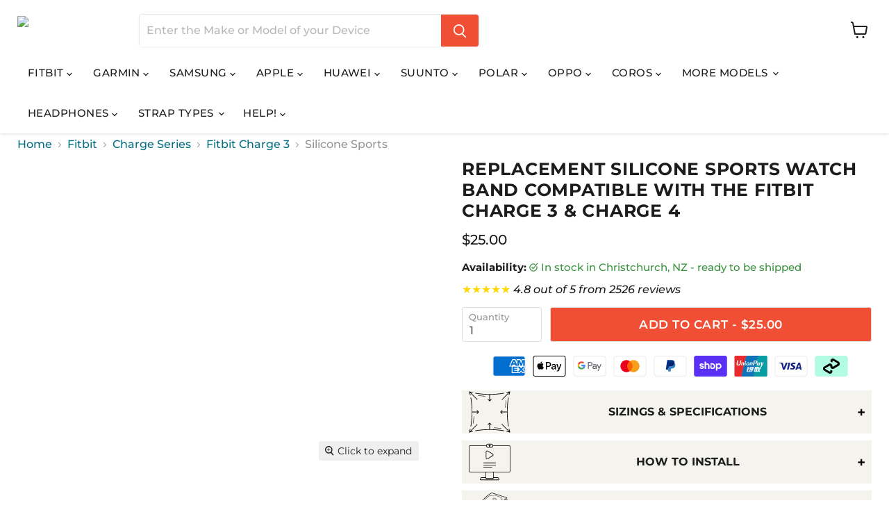

--- FILE ---
content_type: text/css
request_url: https://www.equipo.com.au/cdn/shop/t/87/assets/theme.css?v=59021849179163536951748403520
body_size: 65676
content:
/** Shopify CDN: Minification failed

Line 7:421828 Unexpected "}"
Line 7:498426 Expected ":"

**/
.linky,.linky:visited,.linky:hover,.linky:focus,.linky:active{text-decoration:none!important;color:inherit!important}@font-face{font-family: 'Montserrat';src: url('//www.equipo.co.nz/cdn/shop/files/montserrat-latin-400-normal.woff2?v=5093236319681354337') format('woff2');font-weight: 400;font-style: normal;font-display: swap;}@font-face{font-family: 'Montserrat';src: url('//www.equipo.co.nz/cdn/shop/files/montserrat-latin-500-normal.woff2?v=11723046957599631280') format('woff2');font-weight: 500;font-style: normal;font-display: swap;}@font-face{font-family: 'Montserrat';src: url('//www.equipo.co.nz/cdn/shop/files/montserrat-latin-500-italic.woff2?v=8162985871781529307') format('woff2');font-weight: 500;font-style: italic;font-display: swap;}@font-face{font-family: 'Montserrat';src: url('//www.equipo.co.nz/cdn/shop/files/montserrat-latin-600-normal.woff2?v=1516823527390301314') format('woff2');font-weight: 600;font-style: normal;font-display: swap;}@font-face{font-family: 'Montserrat';src: url('//www.equipo.co.nz/cdn/shop/files/montserrat-latin-700-normal.woff2?v=2230435977092349836') format('woff2');font-weight: 700;font-style: normal;font-display: swap;}:root{--font-size-heading-large: 1.9375rem;--font-size-heading-medium: 1.6875rem;--font-size-heading-1: 1.5625rem;--font-size-heading-2: 1.5rem;--font-size-heading-3: 1.375rem;--font-size-heading-4: 1.125rem;--font-size-heading-5: 1.0rem;--font-size-heading-6: 1.0rem;--font-size-body-larger: 1.375rem;--font-size-body-large: 1.25rem;--font-size-body-medium: 1.125rem;--font-size-body: 1.0rem;--font-size-body-small: 0.9375rem;--font-size-body-smaller: 0.875rem;--font-size-body-smallest: 0.8125rem;--font-size-body-tiny: 0.75rem;--font-size-button-small: 0.8125rem;--font-size-button-medium: 0.875rem;--font-size-button-large: 1.0625rem;--font-size-button-x-large: 1.1875rem;--font-size-menu-large: 1.0625rem;--font-size-menu: 0.9375rem;--font-size-input: 1.0rem;--font-size-section-heading: 1.125rem;--font-size-menu-body-medium: 0.90625rem;--font-size-menu-body-small: 0.875rem;--font-size-heading-body-small: 0.8125rem;--font-size-heading-body-smaller: 0.75rem;--font-size-heading-slideshow: 1.8671875rem;}@media screen and (max-width: 719px){:root{--font-size-heading-large: 1.8046875rem;}}@media screen and (max-width: 859px){:root{--font-size-heading-medium: 1.5703125rem;--font-size-heading-1: 1.453125rem;--font-size-heading-2: 1.3984375rem;--font-size-heading-3: 1.28125rem;--font-size-heading-4: 1.046875rem;--font-size-heading-5: 0.9296875rem;--font-size-heading-6: 0.9296875rem;--font-size-body-larger: 1.2890625rem;--font-size-body-large: 1.171875rem;--font-size-body-medium: 1.0546875rem;--font-size-body: 0.9375rem;--font-size-body-small: 0.87890625rem;--font-size-body-smaller: 0.8203125rem;--font-size-body-smallest: 0.76171875rem;--font-size-body-tiny: 0.703125rem;--font-size-button-small: 0.8203125rem;--font-size-button-medium: 0.875rem;--font-size-button-large: 0.9921875rem;--font-size-button-x-large: 1.16796875rem;--font-size-menu-large: 0.93359375rem;--font-size-menu: 0.875rem;--font-size-input: 0.9375rem;--font-size-section-heading: 1.046875rem;--font-size-menu-body-medium: 0.8359375rem;--font-size-menu-body-small: 0.81640625rem;--font-size-heading-body-small: 0.75390625rem;--font-size-heading-body-smaller: 0.6953125rem;--font-size-heading-slideshow: 1.8671875rem;}}html{font-family: sans-serif;line-height: 1.15;-ms-text-size-adjust: 100%;-webkit-text-size-adjust: 100%;}body{margin: 0;}article,aside,footer,header,nav,section{display: block;}h1{font-size: 2em;margin: 0.67em 0;}figcaption,figure,main{display: block;}figure{margin: 1em 40px;}hr{box-sizing: content-box;height: 0;overflow: visible;}pre{font-family: monospace, monospace;font-size: 1em;}a{background-color: transparent;-webkit-text-decoration-skip: objects;}a:active,a:hover{outline-width: 0;}abbr[title]{border-bottom: none;text-decoration: underline;-webkit-text-decoration: underline dotted;text-decoration: underline dotted;}b,strong{font-weight: inherit;}b,strong{font-weight: bolder;}code,kbd,samp{font-family: monospace, monospace;font-size: 1em;}dfn{font-style: italic;}mark{background-color: #ff0;color: #000;}small{font-size: 80%;}sub,sup{font-size: 75%;line-height: 0;position: relative;vertical-align: baseline;}sub{bottom: -0.25em;}sup{top: -0.5em;}audio,video{display: inline-block;}audio:not([controls]){display: none;height: 0;}img{border-style: none;}svg:not(:root){overflow: hidden;}button,input,optgroup,select,textarea{font-family: sans-serif;font-size: 100%;line-height: 1.15;margin: 0;}button,input{overflow: visible;}button,select{text-transform: none;}button,html [type=button],[type=reset],[type=submit]{-webkit-appearance: button;}button::-moz-focus-inner,[type=button]::-moz-focus-inner,[type=reset]::-moz-focus-inner,[type=submit]::-moz-focus-inner{border-style: none;padding: 0;}button:-moz-focusring,[type=button]:-moz-focusring,[type=reset]:-moz-focusring,[type=submit]:-moz-focusring{outline: 1px dotted ButtonText;}fieldset{border: 1px solid #c0c0c0;margin: 0 2px;padding: 0.35em 0.625em 0.75em;}legend{box-sizing: border-box;color: inherit;display: table;max-width: 100%;padding: 0;white-space: normal;}progress{display: inline-block;vertical-align: baseline;}textarea{overflow: auto;}[type=checkbox],[type=radio]{box-sizing: border-box;padding: 0;}[type=number]::-webkit-inner-spin-button,[type=number]::-webkit-outer-spin-button{height: auto;}[type=search]{-webkit-appearance: textfield;outline-offset: -2px;}[type=search]::-webkit-search-cancel-button,[type=search]::-webkit-search-decoration{-webkit-appearance: none;}::-webkit-file-upload-button{-webkit-appearance: button;font: inherit;}details,menu{display: block;}summary{display: list-item;}canvas{display: inline-block;}template{display: none;}[hidden]{display: none;}.shopify-cross-border{display: flex;}.no-js .selectors-form--no-js-hidden{display: none;}.subcollections-list__content[data-subcollections-layout=menu] .subcollections-menu__menu-items h2, h6, .highlights-banner__heading, h5, h4, .featured-collection__title-card-heading, h3, h2, .slideshow-slide__heading, h1{font-family: Montserrat,sans-serif;font-style: normal;font-weight: 700;letter-spacing: 0.03em;}.subcollections-list__content[data-subcollections-layout=menu] .subcollections-menu__menu-items h2, h6, .highlights-banner__heading, h5, h4, .featured-collection__title-card-heading, h3, h2, .slideshow-slide__heading, h1{text-transform: uppercase;}.subcollections-list__content[data-subcollections-layout=menu] .subcollections-menu__menu-items h2 b, h6 b, .highlights-banner__heading b, h5 b, h4 b, .featured-collection__title-card-heading b, h3 b, h2 b, .slideshow-slide__heading b, h1 b,.subcollections-list__content[data-subcollections-layout=menu] .subcollections-menu__menu-items h2 strong,h6 strong,.highlights-banner__heading strong,h5 strong,h4 strong,.featured-collection__title-card-heading strong,h3 strong,h2 strong,.slideshow-slide__heading strong,h1 strong{font-weight: 900;}.subcollections-list__content[data-subcollections-layout=menu] .subcollections-menu__menu-items h2 em, h6 em, .highlights-banner__heading em, h5 em, h4 em, .featured-collection__title-card-heading em, h3 em, h2 em, .slideshow-slide__heading em, h1 em{font-style: italic;}.subcollections-list__content[data-subcollections-layout=menu] .subcollections-menu__menu-items h2 b em, h6 b em, .highlights-banner__heading b em, h5 b em, h4 b em, .featured-collection__title-card-heading b em, h3 b em, h2 b em, .slideshow-slide__heading b em, h1 b em,.subcollections-list__content[data-subcollections-layout=menu] .subcollections-menu__menu-items h2 strong em,h6 strong em,.highlights-banner__heading strong em,h5 strong em,h4 strong em,.featured-collection__title-card-heading strong em,h3 strong em,h2 strong em,.slideshow-slide__heading strong em,h1 strong em,.subcollections-list__content[data-subcollections-layout=menu] .subcollections-menu__menu-items h2 em b,h6 em b,.highlights-banner__heading em b,h5 em b,h4 em b,.featured-collection__title-card-heading em b,h3 em b,h2 em b,.slideshow-slide__heading em b,h1 em b,.subcollections-list__content[data-subcollections-layout=menu] .subcollections-menu__menu-items h2 em strong,h6 em strong,.highlights-banner__heading em strong,h5 em strong,h4 em strong,.featured-collection__title-card-heading em strong,h3 em strong,h2 em strong,.slideshow-slide__heading em strong,h1 em strong{font-style: italic;}.slideshow-slide__heading, h1{font-size: var(--font-size-heading-1);}h2{font-size: var(--font-size-heading-2);}.featured-collection__title-card-heading, h3{font-size: var(--font-size-heading-3);}h4{font-size: var(--font-size-heading-4);}.highlights-banner__heading, h5{font-size: var(--font-size-heading-5);}.subcollections-list__content[data-subcollections-layout=menu] .subcollections-menu__menu-items h2, h6{font-size: var(--font-size-heading-6);}.mobile-nav-content .navmenu-depth-1 > .navmenu-item > .navmenu-link,.mobile-nav-primary-content .navmenu-depth-1 > .navmenu-item > .navmenu-link, .navmenu-meganav.navmenu-meganav--desktop .navmenu-item-text, .site-navigation .navmenu-depth-1 > li > a, .site-navigation a,.site-navigation summary, .site-header-actions{font-family: Montserrat,sans-serif;font-style: normal;font-weight: 500;font-size: var(--font-size-menu);letter-spacing: 0.03em;}.mobile-nav-content .navmenu-depth-1 > .navmenu-item > .navmenu-link,.mobile-nav-primary-content .navmenu-depth-1 > .navmenu-item > .navmenu-link, .navmenu-meganav.navmenu-meganav--desktop .navmenu-item-text, .site-navigation .navmenu-depth-1 > li > a, .site-navigation a,.site-navigation summary, .site-header-actions{text-transform: uppercase;}.spr-header-title, .product-recently-viewed__heading, .product-section--title, .home-section--title, .shoppable-image__section-heading, .image-with-text__section-heading, .custom-html--container .home-section--title,.custom-liquid--container .home-section--title{font-family: Montserrat,sans-serif;font-style: normal;font-weight: 700;text-transform: none;font-size: var(--font-size-section-heading);letter-spacing: 0.03em;}.spr-header-title, .product-recently-viewed__heading, .product-section--title, .home-section--title, .shoppable-image__section-heading, .image-with-text__section-heading, .custom-html--container .home-section--title,.custom-liquid--container .home-section--title{text-transform: uppercase;}.spr-summary-actions-newreview, .shopify-payment-button .shopify-payment-button__button--unbranded, .smart-payment-enabled .product-form--atc-button, .product-form--atc-button, .utils-sortby--modal-button, .live-search-button, .article--excerpt-wrapper--featured .article--excerpt-button, .shopify-challenge__container .btn, .pxs-image-with-text-button, .slideshow-slide__button--secondary, .slideshow-slide__button--primary, .page__content button, .image-with-text__button, .button-secondary, .button-primary, .productgrid--no-results-button{font-size: var(--font-size-button-small);padding: 0.625rem 1rem;letter-spacing: 0.03em;font-family: Montserrat,sans-serif;font-style: normal;font-weight: 600;display: inline-block;text-decoration: none;cursor: pointer;border-radius: 3px;transition: width 125ms cubic-bezier(0.4, 0, 0.2, 1), height 125ms cubic-bezier(0.4, 0, 0.2, 1), border-color 125ms cubic-bezier(0.4, 0, 0.2, 1), background-color 125ms cubic-bezier(0.4, 0, 0.2, 1), box-shadow 125ms cubic-bezier(0.4, 0, 0.2, 1);}.spr-summary-actions-newreview, .shopify-payment-button .shopify-payment-button__button--unbranded, .smart-payment-enabled .product-form--atc-button, .product-form--atc-button, .utils-sortby--modal-button, .live-search-button, .article--excerpt-wrapper--featured .article--excerpt-button, .shopify-challenge__container .btn, .pxs-image-with-text-button, .slideshow-slide__button--secondary, .slideshow-slide__button--primary, .page__content button, .image-with-text__button, .button-secondary, .button-primary, .productgrid--no-results-button{text-transform: uppercase;}.spr-summary-actions-newreview:hover, .shopify-payment-button .shopify-payment-button__button--unbranded:hover, .product-form--atc-button:hover, .utils-sortby--modal-button:hover, .live-search-button:hover, .article--excerpt-wrapper--featured .article--excerpt-button:hover, .shopify-challenge__container .btn:hover, .pxs-image-with-text-button:hover, .slideshow-slide__button--secondary:hover, .slideshow-slide__button--primary:hover, .page__content button:hover, .image-with-text__button:hover, .button-secondary:hover, .button-primary:hover, .productgrid--no-results-button:hover, .spr-summary-actions-newreview:focus, .shopify-payment-button .shopify-payment-button__button--unbranded:focus, .product-form--atc-button:focus, .utils-sortby--modal-button:focus, .live-search-button:focus, .article--excerpt-wrapper--featured .article--excerpt-button:focus, .shopify-challenge__container .btn:focus, .pxs-image-with-text-button:focus, .slideshow-slide__button--secondary:focus, .slideshow-slide__button--primary:focus, .page__content button:focus, .image-with-text__button:focus, .button-secondary:focus, .button-primary:focus, .productgrid--no-results-button:focus{outline: none;}.spr-summary-actions-newreview:not(.disabled):hover, .shopify-payment-button .shopify-payment-button__button--unbranded:not(.disabled):hover, .product-form--atc-button:not(.disabled):hover, .utils-sortby--modal-button:not(.disabled):hover, .live-search-button:not(.disabled):hover, .article--excerpt-wrapper--featured .article--excerpt-button:not(.disabled):hover, .shopify-challenge__container .btn:not(.disabled):hover, .pxs-image-with-text-button:not(.disabled):hover, .slideshow-slide__button--secondary:not(.disabled):hover, .slideshow-slide__button--primary:not(.disabled):hover, .page__content button:not(.disabled):hover, .image-with-text__button:not(.disabled):hover, .button-secondary:not(.disabled):hover, .button-primary:not(.disabled):hover, .productgrid--no-results-button:not(.disabled):hover{box-shadow: 0 3px 8px rgba(0, 0, 0, 0.1);}.spr-summary-actions-newreview:focus, .shopify-payment-button .shopify-payment-button__button--unbranded:focus, .product-form--atc-button:focus, .utils-sortby--modal-button:focus, .live-search-button:focus, .article--excerpt-wrapper--featured .article--excerpt-button:focus, .shopify-challenge__container .btn:focus, .pxs-image-with-text-button:focus, .slideshow-slide__button--secondary:focus, .slideshow-slide__button--primary:focus, .page__content button:focus, .image-with-text__button:focus, .button-secondary:focus, .button-primary:focus, .productgrid--no-results-button:focus{box-shadow: 0 0 0 2px rgb(255, 255, 255), 0 0 0 5px rgba(17, 153, 255, 0.4), 0 3px 8px rgba(0, 0, 0, 0.1);}.spr-summary-actions-newreview.disabled, .shopify-payment-button .shopify-payment-button__button--unbranded.disabled, .smart-payment-enabled .product-form--atc-button.disabled, .product-form--atc-button.disabled, .utils-sortby--modal-button.disabled, .live-search-button.disabled, .article--excerpt-wrapper--featured .article--excerpt-button.disabled, .shopify-challenge__container .btn.disabled, .pxs-image-with-text-button.disabled, .slideshow-slide__button--secondary.disabled, .slideshow-slide__button--primary.disabled, .page__content button.disabled, .image-with-text__button.disabled, .button-secondary.disabled, .button-primary.disabled, .disabled.productgrid--no-results-button{color: #ffffff;cursor: default;background-color: #939393;border: 1px solid #939393;}.dynamic-video-wrapper, .navmenu-meganav-wrapper, .site-navigation, .product-section--container, .product-row--container, .productgrid--outer, .pagination--container, .page-content, .page-masthead, .message-banner--outer, .breadcrumbs-container, .atc-banner--outer, .contact-page-content, .account-page-content, .account-page-masthead, .pxs-image-with-text-section, .pxs-newsletter-section, .pxs-map-section, .testimonials-section, .twitter--container, .slideshow--width-content, .shoppable-image, .rich-text--container, .promo-mosaic--container, .promo-grid--container, .page__container, .menulist-container, .logolist--container, .image-with-text, .custom-html--container,.custom-liquid--container, .highlights-banner__content, .highlights-banner__container.content-width, .featured-product--container, .featured-collection__container, .collection-list__container, .blogposts--container, .subcollections-banner__container, .subcollections__container, .subcollections-featured-collection__header, .utility-bar__content, .blog--container, .product-compare-container, .product--container, .password-page-footer, .password-page-content--inner, .cart--section, .article--container, .article-image--content-width, .announcement-bar-text-mobile, .announcement-bar-text, .fourohfour--container, .site-footer-item, .site-header-main{--layout-container-max-width: 1600px;--layout-container-gutter: 10px;max-width: var(--layout-container-max-width);padding-right: 10px;padding-left: 10px;margin-right: auto;margin-left: auto;}@media screen and (min-width: 720px){.dynamic-video-wrapper, .navmenu-meganav-wrapper, .site-navigation, .product-section--container, .product-row--container, .productgrid--outer, .pagination--container, .page-content, .page-masthead, .message-banner--outer, .breadcrumbs-container, .atc-banner--outer, .contact-page-content, .account-page-content, .account-page-masthead, .pxs-image-with-text-section, .pxs-newsletter-section, .pxs-map-section, .testimonials-section, .twitter--container, .slideshow--width-content, .shoppable-image, .rich-text--container, .promo-mosaic--container, .promo-grid--container, .page__container, .menulist-container, .logolist--container, .image-with-text, .custom-html--container,.custom-liquid--container, .highlights-banner__content, .highlights-banner__container.content-width, .featured-product--container, .featured-collection__container, .collection-list__container, .blogposts--container, .subcollections-banner__container, .subcollections__container, .subcollections-featured-collection__header, .utility-bar__content, .blog--container, .product-compare-container, .product--container, .password-page-footer, .password-page-content--inner, .cart--section, .article--container, .article-image--content-width, .announcement-bar-text-mobile, .announcement-bar-text, .fourohfour--container, .site-footer-item, .site-header-main{--layout-container-gutter: 15px;padding-right: 15px;padding-left: 15px;}}@media screen and (min-width: 1024px){.dynamic-video-wrapper, .navmenu-meganav-wrapper, .site-navigation, .product-section--container, .product-row--container, .productgrid--outer, .pagination--container, .page-content, .page-masthead, .message-banner--outer, .breadcrumbs-container, .atc-banner--outer, .contact-page-content, .account-page-content, .account-page-masthead, .pxs-image-with-text-section, .pxs-newsletter-section, .pxs-map-section, .testimonials-section, .twitter--container, .slideshow--width-content, .shoppable-image, .rich-text--container, .promo-mosaic--container, .promo-grid--container, .page__container, .menulist-container, .logolist--container, .image-with-text, .custom-html--container,.custom-liquid--container, .highlights-banner__content, .highlights-banner__container.content-width, .featured-product--container, .featured-collection__container, .collection-list__container, .blogposts--container, .subcollections-banner__container, .subcollections__container, .subcollections-featured-collection__header, .utility-bar__content, .blog--container, .product-compare-container, .product--container, .password-page-footer, .password-page-content--inner, .cart--section, .article--container, .article-image--content-width, .announcement-bar-text-mobile, .announcement-bar-text, .fourohfour--container, .site-footer-item, .site-header-main{--layout-container-gutter: 25px;padding-right: 25px;padding-left: 25px;}}.highlights-banner__container{background-color: #FFFFFF;}.productgrid--outer .pagination--container,.productgrid--outer .breadcrumbs-container{max-width: 100%;padding-right: 0;padding-left: 0;}@media screen and (min-width: 1024px){.productgrid--outer .pagination--container,.productgrid--outer .breadcrumbs-container{padding-right: 0;padding-left: 0;}}.site-page,.page-masthead,.page-content, .contact-page-content, .account-page,.account-page-masthead,.account-page-content{margin-top: 30px;margin-bottom: 30px;}@media screen and (min-width: 1024px){.site-page,.page-masthead,.page-content, .contact-page-content, .account-page,.account-page-masthead,.account-page-content{margin-top: 50px;margin-bottom: 50px;}}.site-navigation-wrapper::before, .spr-content .spr-reviews::before, .productgrid--footer::before, .productgrid--outer::before, .account-page--two-column::before, .article--pagination::before, .site-header-main::before, .form-fields-columns::before, .site-navigation-wrapper::after, .spr-content .spr-reviews::after, .productgrid--footer::after, .productgrid--outer::after, .account-page--two-column::after, .article--pagination::after, .site-header-main::after, .form-fields-columns::after{display: table;content: "";}.site-navigation-wrapper::after, .spr-content .spr-reviews::after, .productgrid--footer::after, .productgrid--outer::after, .account-page--two-column::after, .article--pagination::after, .site-header-main::after, .form-fields-columns::after{clear: both;}.rte .tabs li,.rte .tabs li > a, .site-navigation .navmenu-meganav-standard__image-link, .site-navigation .navmenu-depth-2 .navmenu-link, .productgrid--sidebar-menu .navmenu-link, .filter-item, .productitem--title a, .cart-item--remove-link, .tweet--footer, .tweet--header-screenname, .hotspot__tooltip, .menulist-menu__link{color: #1d1d1d;text-decoration: none;transition: color 100ms cubic-bezier(0.4, 0, 0.2, 1);}.rte .tabs li:hover,.rte .tabs li > a:hover, .site-navigation .navmenu-meganav-standard__image-link:hover, .site-navigation .navmenu-depth-2 .navmenu-link:hover, .productgrid--sidebar-menu .navmenu-link:hover, .filter-item:hover, .productitem--title a:hover, .cart-item--remove-link:hover, .tweet--footer:hover, .tweet--header-screenname:hover, .hotspot__tooltip:hover, .menulist-menu__link:hover{color: #046e82;}.spr-content .spr-pagination a, .spr-content .spr-review .spr-review-footer a, .spr-summary-caption a.spr-summary-actions-togglereviews, .product-recently-viewed__clear, .shopify-payment-button .shopify-payment-button__more-options, .product-vendor a, .utils-sortby-button,.utils-filter-button, .productgrid--sidebar-menu .navmenu-link--active, .productgrid-listview .productitem--link, .productgrid--footer-results-list a, .filter-item-clear-all, .active-filters__clear-link, .collection-filters__filter-link[data-filter-active], .filter-item--grid-simple .filter-item-clear-all, [data-filter-active=true], .filter-item a.filter-text--link, .pagination--inner a, .search-flydown--content-item a, .search-flydown--continue, .live-search-takeover-cancel, .collection__item-title, .breadcrumbs-container a, .article--excerpt-readmore, .account-page-content a, .tweet--content a, .menulist-menu__show-more-trigger, .blogposts--footer-link, .subcollections__container a, .subcollections-featured-collection__subcollection-cta, .subcollections-featured-collection__subcollection-menu-link, .product-compare__placeholder-link, .product-compare__clear-all, .product-link, .passwordentry-contents a, .password-page-footer--item a, .cart-continue, .cart-shipping .cart-shipping-toggle, .cart-update, .article--pagination .article--pagination-item-left > a,.article--pagination .article--pagination-item-right > a, .article--tags a, .rte a,.pxs-newsletter-text a,.shoppable-image__text-box-subheading a,.image-with-text__text a{color: #046e82;text-decoration: none;transition: color 100ms cubic-bezier(0.4, 0, 0.2, 1);}.spr-content .spr-pagination a:hover, .spr-content .spr-review .spr-review-footer a:hover, .spr-summary-caption a.spr-summary-actions-togglereviews:hover, .product-recently-viewed__clear:hover, .shopify-payment-button .shopify-payment-button__more-options:hover, .product-vendor a:hover, .utils-sortby-button:hover,.utils-filter-button:hover, .productgrid--sidebar-menu .navmenu-link--active:hover, .productgrid-listview .productitem--link:hover, .productgrid--footer-results-list a:hover, .filter-item-clear-all:hover, .active-filters__clear-link:hover, .collection-filters__filter-link[data-filter-active]:hover, [data-filter-active=true]:hover, .filter-item a.filter-text--link:hover, .pagination--inner a:hover, .search-flydown--content-item a:hover, .search-flydown--continue:hover, .live-search-takeover-cancel:hover, .collection__item-title:hover, .breadcrumbs-container a:hover, .article--excerpt-readmore:hover, .account-page-content a:hover, .tweet--content a:hover, .menulist-menu__show-more-trigger:hover, .blogposts--footer-link:hover, .subcollections__container a:hover, .subcollections-featured-collection__subcollection-cta:hover, .subcollections-featured-collection__subcollection-menu-link:hover, .product-compare__placeholder-link:hover, .product-compare__clear-all:hover, .product-link:hover, .passwordentry-contents a:hover, .password-page-footer--item a:hover, .cart-continue:hover, .cart-shipping .cart-shipping-toggle:hover, .cart-update:hover, .article--pagination .article--pagination-item-left > a:hover,.article--pagination .article--pagination-item-right > a:hover, .article--tags a:hover, .rte a:hover,.pxs-newsletter-text a:hover,.shoppable-image__text-box-subheading a:hover,.image-with-text__text a:hover{color: #046173;}.productitem, .product-compare-drawer__item,.product-compare-drawer__item-placeholder, .disclosure-list, .cart-item, .article--excerpt-wrapper, .account-address, .pxs-map-card, .pxs-map-section-layout-x-outside-left .pxs-map-card-wrapper, .pxs-map-section-layout-x-outside-right .pxs-map-card-wrapper, .pxs-map-wrapper, .testimonial, .twitter--inner:not(.flickity-enabled),.twitter--inner .flickity-slider, .hotspot__tooltip-wrapper, .menulist-inner, .featured-product--container .featured-product--inner, .subcollections-list__content[data-subcollections-layout=menu] .subcollections-menu__item, .product-compare__product-card-placeholder, #shopify-product-reviews{border: 1px solid rgba(128, 128, 128, 0.16);box-shadow: 0 1px 4px rgba(128, 128, 128, 0.11);}.pagination--chevron-right,.pagination--chevron-left, .breadcrumbs-delimiter, .product-compare__breadcrumb-chevron, .article--pagination .article--pagination-chevron-right,.article--pagination .article--pagination-chevron-left{display: inline-block;margin-left: 0.3125rem;vertical-align: middle;}.pagination--chevron-right svg,.pagination--chevron-left svg, .breadcrumbs-delimiter svg, .product-compare__breadcrumb-chevron svg, .article--pagination .article--pagination-chevron-right svg,.article--pagination .article--pagination-chevron-left svg{display: block;margin-top: -0.125rem;transform: rotate(-90deg);fill: currentColor;}.collection-filters__filter-list-item .checkmark, .filter-item:not(.filter-item--toggle-more) .checkmark, .productitem__compare-checkbox-icon .checkmark, .account-address-form.visible .form-icon--checkbox .checkmark{display: block;width: 14px;height: 14px;color: #046e82;border-color: #dddddd;border-style: solid;border-width: 1px;border-radius: 2px;stroke-miterlimit: 10;}.collection-filters__filter-list-item .checkmark[data-animation-state=unchecked], .filter-item:not(.filter-item--toggle-more) .checkmark[data-animation-state=unchecked], .productitem__compare-checkbox-icon .checkmark[data-animation-state=unchecked], .account-address-form.visible .form-icon--checkbox .checkmark[data-animation-state=unchecked]{border-color: #dddddd;box-shadow: inset 0px 0px 0px #046e82;transition: box-shadow 200ms cubic-bezier(0.4, 0, 0.2, 1), border-color 100ms cubic-bezier(0.4, 0, 0.2, 1) 175ms;}.collection-filters__filter-list-item .checkmark[data-animation-state=checked], .filter-item:not(.filter-item--toggle-more) .checkmark[data-animation-state=checked], .productitem__compare-checkbox-icon .checkmark[data-animation-state=checked], .account-address-form.visible .form-icon--checkbox .checkmark[data-animation-state=checked]{border-color: #046e82;box-shadow: inset 0px 0px 0px 30px #046e82;transition: box-shadow 250ms cubic-bezier(0.4, 0, 0.2, 1), border-color 100ms cubic-bezier(0.4, 0, 0.2, 1);}.collection-filters__filter-list-item .checkmark--disabled, .filter-item:not(.filter-item--toggle-more) .checkmark--disabled, .productitem__compare-checkbox-icon .checkmark--disabled, .account-address-form.visible .form-icon--checkbox .checkmark--disabled{background: rgba(221, 221, 221, 0.25);}.collection-filters__filter-list-item .checkmark__check, .filter-item:not(.filter-item--toggle-more) .checkmark__check, .productitem__compare-checkbox-icon .checkmark__check, .account-address-form.visible .form-icon--checkbox .checkmark__check{stroke: white;stroke-dasharray: 48;stroke-dashoffset: 48;stroke-width: 2;transform-origin: 50% 50%;}.collection-filters__filter-list-item .checkmark__check[data-animation-state=unchecked], .filter-item:not(.filter-item--toggle-more) .checkmark__check[data-animation-state=unchecked], .productitem__compare-checkbox-icon .checkmark__check[data-animation-state=unchecked], .account-address-form.visible .form-icon--checkbox .checkmark__check[data-animation-state=unchecked]{stroke-dashoffset: 48;transition: stroke-dashoffset 175ms cubic-bezier(0.4, 0, 0.2, 1);}.collection-filters__filter-list-item .checkmark__check[data-animation-state=checked], .filter-item:not(.filter-item--toggle-more) .checkmark__check[data-animation-state=checked], .productitem__compare-checkbox-icon .checkmark__check[data-animation-state=checked], .account-address-form.visible .form-icon--checkbox .checkmark__check[data-animation-state=checked]{stroke-dashoffset: 0;transition: stroke-dashoffset 250ms cubic-bezier(0.4, 0, 0.2, 1) 125ms;}.collection-filters__filter-link:focus .checkmark[data-animation-state=unchecked], .filter-item a:focus .checkmark[data-animation-state=unchecked], .productitem__compare-checkbox:focus + .productitem__compare-checkbox-label .checkmark[data-animation-state=unchecked], .product-compare__filter-checkbox:focus + .product-compare__filter-label .checkmark[data-animation-state=unchecked], input[name="address[default]"]:focus ~ .form-icon--checkbox .checkmark[data-animation-state=unchecked]{border-color: #bebebe;box-shadow: 0 0 0 3px rgba(0, 0, 0, 0.1);}.collection-filters__filter-link:focus .checkmark[data-animation-state=checked], .filter-item a:focus .checkmark[data-animation-state=checked], .productitem__compare-checkbox:focus + .productitem__compare-checkbox-label .checkmark[data-animation-state=checked], .product-compare__filter-checkbox:focus + .product-compare__filter-label .checkmark[data-animation-state=checked], input[name="address[default]"]:focus ~ .form-icon--checkbox .checkmark[data-animation-state=checked]{box-shadow: inset 0px 0px 0px 30px #046e82, 0 0 0 3px rgba(0, 0, 0, 0.1);}.product-gallery--media-thumbnail, .utils-sortby-button,.utils-filter-button, .productgrid--search-button, .modal-close, .message-banner--close, .live-search-takeover-cancel, .atc-banner--close, .cart-shipping .cart-shipping-toggle, .cart-update, .flickity-prev-next-button{font-family: Montserrat,sans-serif;font-style: normal;font-weight: 700;padding: 0;cursor: pointer;background: transparent;border: 0;-webkit-appearance: normal;appearance: normal;}.productgrid--search-button, .live-search-button{position: relative;transform: none;}.productgrid--search-button:hover, .live-search-button:hover{transform: none;box-shadow: none;}.productgrid--search-button .search-icon--inactive, .live-search-button .search-icon--inactive,.productgrid--search-button .search-icon--active,.live-search-button .search-icon--active{display: inline-block;}.productgrid--search-button svg, .live-search-button svg{display: block;width: 100%;height: 100%;}.productgrid--search-button .search-icon--inactive, .live-search-button .search-icon--inactive{width: 20px;height: 21px;opacity: 1;transition: opacity 75ms cubic-bezier(0.4, 0, 0.2, 1);}.productgrid--search-button .search-icon--active, .live-search-button .search-icon--active{position: absolute;top: 50%;left: 50%;width: 26px;height: 26px;margin-top: -13px;margin-left: -13px;opacity: 0;visibility: hidden;animation: rotate 0.7s cubic-bezier(0.69, 0.31, 0.56, 0.83) infinite;}.search-icon--processing.productgrid--search-button .search-icon--inactive, .search-icon--processing.live-search-button .search-icon--inactive{opacity: 0;transition: opacity 100ms cubic-bezier(0.6, 0.05, 0.01, 0.99);}.search-icon--processing.productgrid--search-button .search-icon--active, .search-icon--processing.live-search-button .search-icon--active{opacity: 1;visibility: visible;transition: opacity 100ms cubic-bezier(0.6, 0.05, 0.01, 0.99);}.article--comments-message p, .article--comments-message.message--success, .contact-page-content .message--success.contact-message, .message--success.account-message, .passwordentry-contents .message--success.passwordentry-message,.form-message.message--success, .spr-form-message-error, .product-message--error, .message-banner--container.message--error, .article--comments-message.message--error, .contact-page-content .message--error.contact-message, .message--error.account-message, .passwordentry-contents .message--error.passwordentry-message,.form-message.message--error{font-style: normal;font-weight: 700;font-size: var(--font-size-body);}.article--comments-message p a, .article--comments-message.message--success a, .contact-page-content .message--success.contact-message a, .message--success.account-message a, .passwordentry-contents .message--success.passwordentry-message a,.form-message.message--success a, .spr-form-message-error a, .product-message--error a, .message-banner--container.message--error a, .article--comments-message.message--error a, .contact-page-content .message--error.contact-message a, .message--error.account-message a, .passwordentry-contents .message--error.passwordentry-message a,.form-message.message--error a{color: currentColor;}.spr-form-message-error, .product-message--error, .message-banner--container.message--error, .article--comments-message.message--error, .contact-page-content .message--error.contact-message, .message--error.account-message, .passwordentry-contents .message--error.passwordentry-message,.form-message.message--error{color: #f05d5d;background-color: #fce2e2;}.article--comments-message.message--success, .contact-page-content .message--success.contact-message, .message--success.account-message, .passwordentry-contents .message--success.passwordentry-message,.form-message.message--success{color: #51a551;background-color: #e0efe0;}.productgrid--no-results, .blog--no-results{width: 100%;margin-top: 3.125rem;text-align: center;}@media screen and (min-width: 720px){.productgrid--no-results, .blog--no-results{margin-top: 1.375rem;}}.productgrid--no-results-title, .blog--no-results-title{font-family: Montserrat,sans-serif;font-style: normal;font-weight: 500;font-size: var(--font-size-heading-4);margin-top: 0;margin-bottom: 0;color: #1d1d1d;}.productgrid--no-results-button{font-size: var(--font-size-button-medium);padding: 0.75rem 1.125rem;letter-spacing: 0.03em;color: #ffffff;background-color: #f04f36;border: 1px solid #f04f36;margin-top: 1.25rem;}.productgrid--no-results-button{text-transform: uppercase;}.productgrid--no-results-button:not(.disabled):hover{background: rgb(242, 97, 74);border: 1px solid rgb(242, 97, 74);}.productgrid--no-results-button:active{background: #ef3e23;border: 1px solid #ef3e23;}.mdc-ripple-surface.mdc-ripple-upgraded.productgrid--no-results-button{--mdc-ripple-fg-opacity: 0.16;}.mdc-ripple-surface.productgrid--no-results-button::before{opacity: 0;}.mdc-ripple-surface.productgrid--no-results-button::after{background-color: #ffffff;}.button-primary{color: #ffffff;background-color: #f04f36;border: 1px solid #f04f36;}.button-primary:not(.disabled):hover{background: #ffffff;border: 1px solid rgb(242, 97, 74);color: #f04f36;}.button-primary:active{background: #ef3e23;border: 1px solid #ef3e23;}.button-primary.mdc-ripple-surface.mdc-ripple-upgraded{--mdc-ripple-fg-opacity: 0.16;}.button-primary.mdc-ripple-surface.mdc-ripple-upgraded--background-focused::before, .button-primary.mdc-ripple-surface:hover::before, .button-primary.mdc-ripple-surface::before{opacity: 0;}.button-primary.mdc-ripple-surface::after{background-color: #ffffff;}.button-secondary{color: #f04f36;background-color: #ffffff;border: 1px solid #dddddd;}.button-secondary:not(.disabled):hover{background: rgb(255, 255, 255);border: 1px solid #cecece;}.button-secondary.mdc-ripple-surface.mdc-ripple-upgraded{--mdc-ripple-fg-opacity: 0.12;}.button-secondary.mdc-ripple-surface.mdc-ripple-upgraded--background-focused::before, .button-secondary.mdc-ripple-surface:hover::before, .button-secondary.mdc-ripple-surface::before{opacity: 0;}.button-secondary.mdc-ripple-surface::after{background-color: #f04f36;}#messageus_button{z-index: 9999;}.icon-signpost-arrow{display: inline-block;transform: translateY(2px);}.icon-signpost-arrow path{transition: transform 125ms cubic-bezier(0.4, 0, 0.2, 1) 100ms, opacity 125ms cubic-bezier(0.4, 0, 0.2, 1);}.icon-signpost-arrow path:first-child{transform: translateX(-8px);}.icon-signpost-arrow path:last-child{transform: translateX(-100%);}.rte,.pxs-newsletter-text,.shoppable-image__text-box-subheading,.image-with-text__text{font-size: var(--font-size-body);line-height: 1.625;}.rte h1,.pxs-newsletter-text h1,.shoppable-image__text-box-subheading h1,.image-with-text__text h1{font-size: var(--font-size-heading-1);}.rte h2,.pxs-newsletter-text h2,.shoppable-image__text-box-subheading h2,.image-with-text__text h2{font-size: var(--font-size-heading-2);}.rte h3,.pxs-newsletter-text h3,.shoppable-image__text-box-subheading h3,.image-with-text__text h3{font-size: var(--font-size-heading-3);}.rte h4,.pxs-newsletter-text h4,.shoppable-image__text-box-subheading h4,.image-with-text__text h4{font-size: var(--font-size-heading-4);}.rte h5,.pxs-newsletter-text h5,.shoppable-image__text-box-subheading h5,.image-with-text__text h5{font-size: var(--font-size-heading-5);}.rte h6,.pxs-newsletter-text h6,.shoppable-image__text-box-subheading h6,.image-with-text__text h6{font-size: var(--font-size-heading-6);}.rte h1,.rte h2,.rte h3,.rte h4,.rte h5,.rte h6,.pxs-newsletter-text h1,.shoppable-image__text-box-subheading h1,.image-with-text__text h1,.pxs-newsletter-text h2,.shoppable-image__text-box-subheading h2,.image-with-text__text h2,.pxs-newsletter-text h3,.shoppable-image__text-box-subheading h3,.image-with-text__text h3,.pxs-newsletter-text h4,.shoppable-image__text-box-subheading h4,.image-with-text__text h4,.pxs-newsletter-text h5,.shoppable-image__text-box-subheading h5,.image-with-text__text h5,.pxs-newsletter-text h6,.shoppable-image__text-box-subheading h6,.image-with-text__text h6{margin-top: 2.0rem;margin-bottom: 1.0rem;color: #1d1d1d;}.rte blockquote,.pxs-newsletter-text blockquote,.shoppable-image__text-box-subheading blockquote,.image-with-text__text blockquote{padding-left: 1.0rem;margin-left: 0;border-left: 2px solid #f04f36;}.rte dl,.rte ul,.rte ol,.rte p,.rte blockquote,.rte img:not([style]),.pxs-newsletter-text dl,.shoppable-image__text-box-subheading dl,.image-with-text__text dl,.pxs-newsletter-text ul,.shoppable-image__text-box-subheading ul,.image-with-text__text ul,.pxs-newsletter-text ol,.shoppable-image__text-box-subheading ol,.image-with-text__text ol,.pxs-newsletter-text p,.shoppable-image__text-box-subheading p,.image-with-text__text p,.pxs-newsletter-text blockquote,.shoppable-image__text-box-subheading blockquote,.image-with-text__text blockquote,.pxs-newsletter-text img:not([style]),.shoppable-image__text-box-subheading img:not([style]),.image-with-text__text img:not([style]){margin-top: 1.0rem;margin-bottom: 1.0rem;}.rte ul,.rte ol,.pxs-newsletter-text ul,.shoppable-image__text-box-subheading ul,.image-with-text__text ul,.pxs-newsletter-text ol,.shoppable-image__text-box-subheading ol,.image-with-text__text ol{padding-left: 20px;}.rte dl dt,.pxs-newsletter-text dl dt,.shoppable-image__text-box-subheading dl dt,.image-with-text__text dl dt{margin-top: 1.0rem;}.rte dl dd,.pxs-newsletter-text dl dd,.shoppable-image__text-box-subheading dl dd,.image-with-text__text dl dd{margin-left: 20px;}.rte img,.pxs-newsletter-text img,.shoppable-image__text-box-subheading img,.image-with-text__text img{max-width: 100%;margin-top: 1.0rem;margin-bottom: 1.0rem;}.rte img[style*=left],.pxs-newsletter-text img[style*=left],.shoppable-image__text-box-subheading img[style*=left],.image-with-text__text img[style*=left]{margin-top: 0;margin-right: 1.25rem;}.rte img[style*=right],.pxs-newsletter-text img[style*=right],.shoppable-image__text-box-subheading img[style*=right],.image-with-text__text img[style*=right]{margin-top: 0;margin-left: 1.25rem;}.rte table,.pxs-newsletter-text table,.shoppable-image__text-box-subheading table,.image-with-text__text table{display: block;border-collapse: collapse;width: -moz-fit-content;width: fit-content;max-width: 100%;height: auto;overflow: auto;white-space: nowrap;box-shadow: 0 1px 4px rgba(128, 128, 128, 0.11);}.rte table th,.rte table td,.pxs-newsletter-text table th,.shoppable-image__text-box-subheading table th,.image-with-text__text table th,.pxs-newsletter-text table td,.shoppable-image__text-box-subheading table td,.image-with-text__text table td{border: 1px solid rgba(128, 128, 128, 0.16);}.rte table th,.pxs-newsletter-text table th,.shoppable-image__text-box-subheading table th,.image-with-text__text table th{font-family: Montserrat,sans-serif;font-style: normal;font-weight: 700;font-size: var(--font-size-body);padding: 1.0rem;text-align: left;color: #1d1d1d;}.rte table td,.pxs-newsletter-text table td,.shoppable-image__text-box-subheading table td,.image-with-text__text table td{font-size: var(--font-size-body);padding: 0.75rem 1rem;}.spr-form .spr-form-label, .form-field-title--inline, .form-field-title,.options-selection__select-label{font-size: var(--font-size-body);line-height: 1;color: #949494;}.no-label .spr-form .spr-form-input-text, .spr-form .no-label .spr-form-input-text,.no-label .spr-form .spr-form-input-email,.spr-form .no-label .spr-form-input-email,.no-label .spr-form .spr-form-input-textarea,.spr-form .no-label .spr-form-input-textarea, .no-label .options-selection__option-value-input + .options-selection__option-value-name, .no-label .options-selection__option-value-input + .options-selection__option-swatch-wrapper, .no-label .productgrid--sidebar-item-grid .filter-item:not(.filter-item--toggle-more), .productgrid--sidebar-item-grid .no-label .filter-item:not(.filter-item--toggle-more), .no-label .form-field-input,.no-label .form-field-select,.no-label .options-selection__input-select{padding-top: 0.9375rem;padding-bottom: 0.9375rem;}.spr-form .spr-form-input-text,.spr-form .spr-form-input-email,.spr-form .spr-form-input-textarea, .options-selection__option-value-input + .options-selection__option-value-name, .options-selection__option-value-input + .options-selection__option-swatch-wrapper, .productgrid--sidebar-item-grid .filter-item:not(.filter-item--toggle-more), .form-field-input,.form-field-select,.options-selection__input-select{font-family: Montserrat,sans-serif;font-style: normal;font-weight: 500;font-size: var(--font-size-body);z-index: 1;width: 100%;padding: 1.5rem 0.625rem 0.375rem;color: #4d4d4d;background-color: #ffffff;border: 1px solid #dddddd;border-radius: 3px;}.spr-form .spr-form-input-text:focus,.spr-form .spr-form-input-email:focus,.spr-form .spr-form-input-textarea:focus, .options-selection__option-value-input + .options-selection__option-value-name:focus, .options-selection__option-value-input + .options-selection__option-swatch-wrapper:focus, .productgrid--sidebar-item-grid .filter-item:focus:not(.filter-item--toggle-more), .form-field-input:focus,.form-field-select:focus,.options-selection__input-select:focus{border-color: #cecece;outline: none;}.spr-form .form-field-error.spr-form-input-text,.spr-form .form-field-error.spr-form-input-email,.spr-form .form-field-error.spr-form-input-textarea, .options-selection__option-value-input + .form-field-error.options-selection__option-value-name, .options-selection__option-value-input + .form-field-error.options-selection__option-swatch-wrapper, .productgrid--sidebar-item-grid .form-field-error.filter-item:not(.filter-item--toggle-more), .form-field-error.form-field-input,.form-field-error.form-field-select,.form-field-error.options-selection__input-select{border-color: #f05d5d;}.spr-form .spr-form-input-text,.spr-form .spr-form-input-email,.spr-form .spr-form-input-textarea, .form-field-input{width: 100%;transition: all 125ms cubic-bezier(0.4, 0, 0.2, 1);}.spr-form .spr-form-input-text:not(.live-search-form-field):hover,.spr-form .spr-form-input-email:not(.live-search-form-field):hover,.spr-form .spr-form-input-textarea:not(.live-search-form-field):hover, .form-field-input:not(.live-search-form-field):hover{border-color: #bebebe;}.spr-form .spr-form-input-text:not(.live-search-form-field):focus,.spr-form .spr-form-input-email:not(.live-search-form-field):focus,.spr-form .spr-form-input-textarea:not(.live-search-form-field):focus, .form-field-input:not(.live-search-form-field):focus{border-color: #818181;outline: 0;box-shadow: 0 2px 6px rgba(0, 0, 0, 0.15), 0 0 0 0.5px #919191;}.spr-form .spr-form-input-text::placeholder,.spr-form .spr-form-input-email::placeholder,.spr-form .spr-form-input-textarea::placeholder, .form-field-input::placeholder{color: currentColor;opacity: 0.5;transition: opacity 125ms cubic-bezier(0, 0, 0.2, 1);}.no-js .spr-form .spr-form-input-text::placeholder, .spr-form .no-js .spr-form-input-text::placeholder,.no-js .spr-form .spr-form-input-email::placeholder,.spr-form .no-js .spr-form-input-email::placeholder,.no-js .spr-form .spr-form-input-textarea::placeholder,.spr-form .no-js .spr-form-input-textarea::placeholder, .no-js .form-field-input::placeholder, .spr-form .spr-form-input-text:focus::placeholder,.spr-form .spr-form-input-email:focus::placeholder,.spr-form .spr-form-input-textarea:focus::placeholder, .form-field-input:focus::placeholder, .spr-form .form-field-filled.spr-form-input-text::placeholder,.spr-form .form-field-filled.spr-form-input-email::placeholder,.spr-form .form-field-filled.spr-form-input-textarea::placeholder, .form-field-filled.form-field-input::placeholder{opacity: 0.6;transition-delay: 125ms;}.no-js .spr-form .spr-form-input-text + .form-field-title, .spr-form .no-js .spr-form-input-text + .form-field-title,.no-js .spr-form .spr-form-input-email + .form-field-title,.spr-form .no-js .spr-form-input-email + .form-field-title,.no-js .spr-form .spr-form-input-textarea + .form-field-title,.spr-form .no-js .spr-form-input-textarea + .form-field-title, .no-js .form-field-input + .form-field-title, .spr-form .spr-form-input-text:focus + .form-field-title,.spr-form .spr-form-input-email:focus + .form-field-title,.spr-form .spr-form-input-textarea:focus + .form-field-title, .form-field-input:focus + .form-field-title, .spr-form .form-field-filled.spr-form-input-text + .form-field-title,.spr-form .form-field-filled.spr-form-input-email + .form-field-title,.spr-form .form-field-filled.spr-form-input-textarea + .form-field-title, .form-field-filled.form-field-input + .form-field-title{top: 0.5rem;font-size: 0.8125rem;transition-delay: 0ms;}.no-label .spr-form .spr-form-input-text::placeholder, .spr-form .no-label .spr-form-input-text::placeholder,.no-label .spr-form .spr-form-input-email::placeholder,.spr-form .no-label .spr-form-input-email::placeholder,.no-label .spr-form .spr-form-input-textarea::placeholder,.spr-form .no-label .spr-form-input-textarea::placeholder, .no-label .form-field-input::placeholder{opacity: 0.4;}.spr-form .spr-form-input-textarea, .form-field-textarea{min-width: 100%;max-width: 100%;min-height: 150px;max-height: 500px;line-height: 1.5;}@media screen and (min-width: 720px){.form-fields-columns{margin-right: -10px;margin-left: -10px;}.form-fields-columns .form-field{float: left;margin-right: 10px;margin-left: 10px;}.form-fields-columns .form-field--half{width: calc(50% - 20px);}}.form-fields-columns + .form-field{clear: left;}.form-action-row{margin-top: 1.25rem;}.form-action-row .button-primary + .button-primary,.form-action-row .button-primary + .button-secondary,.form-action-row .button-secondary + .button-primary,.form-action-row .button-secondary + .button-secondary{margin-left: 20px;}.form-field{position: relative;}.form-field-title,.options-selection__select-label{position: absolute;top: 1.0625rem;left: 0.625rem;z-index: 2;pointer-events: none;transition: 125ms;transition-delay: 125ms;transition-timing-function: cubic-bezier(0, 0, 0.2, 1);}.form-field-textarea + .form-field-title,.form-field-textarea + .options-selection__select-label{top: 0.9375rem;}.form-field-title--inline{display: inline-block;margin-left: 0.625rem;vertical-align: middle;}.form-field-checkbox .form-field-title--inline{color: #4d4d4d;}.form-field-select-wrapper,.options-selection__select,.options-selection__input-select-wrapper{position: relative;}.form-field-select-wrapper .form-field-select,.form-field-select-wrapper .options-selection__input-select,.options-selection__select .form-field-select,.options-selection__select .options-selection__input-select,.options-selection__input-select-wrapper .form-field-select,.options-selection__input-select-wrapper .options-selection__input-select{z-index: 2;width: 100%;height: 100%;padding-right: 1.75rem;color: #4d4d4d;cursor: pointer;background-color: #ffffff;box-shadow: 0 1px 2px 0 rgba(0, 0, 0, 0.15);-webkit-appearance: none;appearance: none;}.form-field-select-wrapper .form-field-select:hover,.form-field-select-wrapper .options-selection__input-select:hover,.options-selection__select .form-field-select:hover,.options-selection__select .options-selection__input-select:hover,.options-selection__input-select-wrapper .form-field-select:hover,.options-selection__input-select-wrapper .options-selection__input-select:hover{border-color: #cecece;box-shadow: 0 3px 8px rgba(0, 0, 0, 0.15);}.form-field-select-wrapper .form-field-select:focus,.form-field-select-wrapper .options-selection__input-select:focus,.options-selection__select .form-field-select:focus,.options-selection__select .options-selection__input-select:focus,.options-selection__input-select-wrapper .form-field-select:focus,.options-selection__input-select-wrapper .options-selection__input-select:focus{border-color: #818181;box-shadow: 0 2px 6px rgba(0, 0, 0, 0.15), 0 0 0 0.5px #919191;}.hidden .form-field-select-wrapper .form-field-select,.hidden .form-field-select-wrapper .options-selection__input-select,.hidden .options-selection__select .form-field-select,.hidden .options-selection__select .options-selection__input-select,.hidden .options-selection__input-select-wrapper .form-field-select,.hidden .options-selection__input-select-wrapper .options-selection__input-select{border: none;box-shadow: none;}.hidden .form-field-select-wrapper .form-field-select:focus, .hidden .form-field-select-wrapper .form-field-select:hover,.hidden .form-field-select-wrapper .options-selection__input-select:focus,.hidden .form-field-select-wrapper .options-selection__input-select:hover,.hidden .options-selection__select .form-field-select:focus,.hidden .options-selection__select .form-field-select:hover,.hidden .options-selection__select .options-selection__input-select:focus,.hidden .options-selection__select .options-selection__input-select:hover,.hidden .options-selection__input-select-wrapper .form-field-select:focus,.hidden .options-selection__input-select-wrapper .form-field-select:hover,.hidden .options-selection__input-select-wrapper .options-selection__input-select:focus,.hidden .options-selection__input-select-wrapper .options-selection__input-select:hover{border: none;box-shadow: none;}.form-field-select-wrapper .form-field-select::-ms-expand,.form-field-select-wrapper .options-selection__input-select::-ms-expand,.options-selection__select .form-field-select::-ms-expand,.options-selection__select .options-selection__input-select::-ms-expand,.options-selection__input-select-wrapper .form-field-select::-ms-expand,.options-selection__input-select-wrapper .options-selection__input-select::-ms-expand{display: none;}.form-field-select-wrapper svg,.options-selection__select svg,.options-selection__input-select-wrapper svg{position: absolute;top: 50%;right: 0.625rem;margin-top: -3px;pointer-events: none;color: #4d4d4d;}.form-fields--qty{position: relative;}.form-fields--qty .form-field{opacity: 0;transition: opacity 150ms cubic-bezier(0.4, 0, 0.2, 1);}.no-js .form-fields--qty .form-field.form-field--qty-input{z-index: 1;opacity: 1;visibility: visible;}.js .form-fields--qty .form-field.form-field--qty-select{z-index: 1;opacity: 1;visibility: visible;}.form-fields--qty .hidden{z-index: 0;opacity: 0;visibility: hidden;}.form-fields--qty .visible{z-index: 1;opacity: 1;visibility: visible;}.form-fields--qty .form-field--qty-select .form-field-select-wrapper{position: absolute;width: 100%;}.form-field-checkbox{position: relative;display: flex;align-items: center;margin-top: 0.9375rem;cursor: pointer;}.form-field-checkbox input{position: absolute;top: 0;bottom: 0;z-index: 1;width: 100%;cursor: pointer;opacity: 0;}.contact-page-content .message--success.contact-message, .message--success.account-message, .passwordentry-contents .message--success.passwordentry-message,.form-message.message--success{padding: 0.5rem 0.75rem;}.contact-page-content .message--error.contact-message, .message--error.account-message, .passwordentry-contents .message--error.passwordentry-message,.form-message.message--error{padding: 0.5rem 0.75rem;}.contact-page-content .contact-message ul, .account-message ul, .passwordentry-contents .passwordentry-message ul,.contact-page-content .contact-message p,.account-message p,.passwordentry-contents .passwordentry-message p,.form-message ul,.form-message p{font-style: normal;font-weight: 500;margin-top: 0;margin-bottom: 0;}.contact-page-content .contact-message li:not(:first-child), .account-message li:not(:first-child), .passwordentry-contents .passwordentry-message li:not(:first-child),.form-message li:not(:first-child){margin-top: 0.5rem;}.contact-page-content .contact-message ul, .account-message ul, .passwordentry-contents .passwordentry-message ul,.form-message ul{padding-left: 0;list-style-type: none;}[data-accordion-content][data-accordion-state]{display: none;overflow: hidden;}[data-accordion-content][data-accordion-animation]{display: block;height: var(--menu-closed-height, 0);}[data-accordion-content][data-accordion-animation] > *{opacity: 0;transform: translateY(-10px);}[data-accordion-content][data-accordion-animation="closed=>open"]{transition: height 250ms cubic-bezier(0.4, 0, 0.2, 1);}[data-accordion-content][data-accordion-animation="closed=>open"] > *{transition: opacity 250ms cubic-bezier(0.4, 0, 0.2, 1), transform 250ms cubic-bezier(0.4, 0, 0.2, 1);}[data-accordion-content][data-accordion-animation="open=>closed"]{transition: height 200ms cubic-bezier(0.4, 0, 0.2, 1);}[data-accordion-content][data-accordion-animation="open=>closed"] > *{transition: opacity 200ms cubic-bezier(0.4, 0, 0.2, 1), transform 200ms cubic-bezier(0.4, 0, 0.2, 1);}[data-accordion-content][data-accordion-state=open]{display: block;height: auto;}[data-accordion-content][data-accordion-state=open] > *{opacity: 1;transform: translateY(0);}[data-accordion-content][data-accordion-animation][data-accordion-state=open]{height: var(--menu-open-height, auto);}[data-accordion-trigger] .accordion--icon svg{display: block;transition: transform 200ms cubic-bezier(0.4, 0, 0.2, 1), color 200ms cubic-bezier(0.4, 0, 0.2, 1);fill: currentColor;}[data-accordion-trigger] .icon-chevron-down-left,[data-accordion-trigger] .icon-chevron-down-right{transform: rotate(0);transition: transform 200ms cubic-bezier(0.4, 0, 0.2, 1);transform-origin: 50% 93%;}[data-accordion-trigger=open] .accordion--icon svg{transform: translateY(-22%);}[data-accordion-trigger=open] .icon-chevron-down-left{transform: rotate(45deg);}[data-accordion-trigger=open] .icon-chevron-down-right{transform: rotate(-45deg);}.placeholder--image,.pxs-image-with-text-background svg,.slideshow-slide__placeholder,.tooltip__image.tooltip__placeholder-image,.shoppable-image__placeholder-image,.image-with-text__image.image-with-text__placeholder{display: block;background-color: #ededed;fill: #b0b0b0;}.placeholder--content-image{fill: #ededed;}.placeholder--content-text{background-color: #ededed;}.spr-badge .spr-badge-starrating{margin-right: 0;}.spr-badge .spr-badge-starrating .spr-icon{font-size: var(--font-size-body-tiny);}.spr-badge .spr-badge-caption{font-size: var(--font-size-body-tiny);display: inline-block;margin-left: 0.25rem;white-space: nowrap;}.spr-starratings,.spr-starrating{display: inline-block;font-size: 0;vertical-align: middle;}.spr-starratings .spr-icon,.spr-starrating .spr-icon{top: auto;display: inline-block;width: auto;height: auto;font-size: 0.875rem;vertical-align: middle;}.spr-starratings .spr-icon:before,.spr-starrating .spr-icon:before{font-size: 100%;}.spr-icon{color: #ffab41;}.spr-icon:not(:last-child){margin-right: 0.1em;}.spr-icon.spr-icon-star-empty{color: #8e8e8e;}.spr-icon.spr-icon-star-empty.spr-icon-star-hover, .spr-icon.spr-icon-star-empty.spr-icon-star-hover:hover{color: #ffab41;}.spr-starrating.spr-form-input-error .spr-icon{color: #f05d5d;}.options-selection__option-value-input:focus ~ .options-selection__option-swatch-wrapper, .productgrid--sidebar-item-swatches-grid .filter-item[data-filter-active=false]:not(.filter-item--toggle-more) a:focus .filter-item--swatch-wrapper, .productitem--swatches-input:focus ~ .productitem--swatches-swatch-wrapper{box-shadow: 0 0 0 3px rgba(0, 0, 0, 0.1);}.options-selection__option-value-input:focus ~ .options-selection__option-swatch-wrapper .filter-item--swatch-inner, .productgrid--sidebar-item-swatches-grid .filter-item[data-filter-active=false]:not(.filter-item--toggle-more) a:focus .filter-item--swatch-wrapper .filter-item--swatch-inner, .productitem--swatches-input:focus ~ .productitem--swatches-swatch-wrapper .filter-item--swatch-inner,.options-selection__option-value-input:focus ~ .options-selection__option-swatch-wrapper .productitem--swatches-swatch-inner,.productgrid--sidebar-item-swatches-grid .filter-item[data-filter-active=false]:not(.filter-item--toggle-more) a:focus .filter-item--swatch-wrapper .productitem--swatches-swatch-inner,.productitem--swatches-input:focus ~ .productitem--swatches-swatch-wrapper .productitem--swatches-swatch-inner,.options-selection__option-value-input:focus ~ .options-selection__option-swatch-wrapper .swatch-inner,.productgrid--sidebar-item-swatches-grid .filter-item[data-filter-active=false]:not(.filter-item--toggle-more) a:focus .filter-item--swatch-wrapper .swatch-inner,.productitem--swatches-input:focus ~ .productitem--swatches-swatch-wrapper .swatch-inner{border: 1px solid rgba(0, 0, 0, 0.25);}.options-selection__option-value-input:disabled + .options-selection__option-swatch-wrapper, .options-selection__option-value-input:disabled + .options-selection__option-value-name, .productitem--swatches-input.swatch-disabled + .productitem--swatches-swatch-wrapper{cursor: not-allowed;}.options-selection__option-value-input:checked + .options-selection__option-swatch-wrapper, .productgrid--sidebar-item-swatches-grid [data-filter-active=true] .filter-item--swatch-wrapper, .productitem--swatches-input:checked + .productitem--swatches-swatch-wrapper{box-shadow: 0 0 0 1.5px rgb(255, 255, 255), 0 0 0 3px #818181;}.options-selection__option-value-input:checked:focus:not(:disabled) + .options-selection__option-swatch-wrapper, .productgrid--sidebar-item-swatches-grid .filter-item[data-filter-active=true]:not(.filter-item--toggle-more) a:focus .filter-item--swatch-wrapper, .productitem--swatches-input:checked:focus ~ .productitem--swatches-swatch-wrapper{box-shadow: 0 0 0 1.5px rgb(255, 255, 255), 0 0 0 3px #818181, 0 0 0 6px rgba(0, 0, 0, 0.1);}.options-selection__option-value-input:disabled:checked + .options-selection__option-swatch-wrapper, .productitem--swatches-input.swatch-disabled:checked + .productitem--swatches-swatch-wrapper{box-shadow: 0 0 0 1.5px rgba(51, 51, 51, 0.5);}.options-selection__option-value-input[data-variant-option-available=false] + .options-selection__option-swatch-wrapper .options-selection__option-swatch, .productitem--swatches-input.swatch-disabled + .productitem--swatches-swatch-wrapper .productitem--swatches-swatch{position: relative;}.options-selection__option-value-input[data-variant-option-available=false] + .options-selection__option-swatch-wrapper .options-selection__option-swatch::before, .productitem--swatches-input.swatch-disabled + .productitem--swatches-swatch-wrapper .productitem--swatches-swatch::before{position: absolute;top: 0;left: 0;display: block;width: 100%;height: 100%;background-image: url("data:image/svg+xml;base64, [base64]");content: "";opacity: 0.5;}.options-selection__option-value-input + .options-selection__option-swatch-wrapper .options-selection__option-swatch-inner, .filter-item--swatch-inner, .productitem--swatches-swatch-inner{height: 100%;pointer-events: none;background-position: center;background-size: cover;border: 1px solid rgba(0, 0, 0, 0.15);border-radius: inherit;background-origin: border-box;}.options-selection__option-value-input[data-variant-option-available=false] + .options-selection__option-swatch-wrapper .options-selection__option-swatch-inner, .productitem--swatches-input.swatch-disabled + .productitem--swatches-swatch-wrapper .productitem--swatches-swatch-inner{opacity: 0.6;}.options-selection__option-value-input + .options-selection__option-swatch-wrapper:hover::after, .productgrid--sidebar-item-swatches-grid .filter-item--swatch-wrapper:hover::after, .productitem--swatches-swatch-wrapper:hover::after{position: absolute;bottom: 0;left: 50%;left: calc(50% + var(--swatch-tooltip-offset, 0px));z-index: 1;padding: 6px 9px;font-weight: 700;color: #1d1d1d;white-space: nowrap;pointer-events: none;background: rgb(255, 255, 255);border-radius: 3px;content: attr(data-swatch-tooltip);transform: translateX(-50%) translateY(100%) translateY(7px);box-shadow: 0 2px 5px rgba(0, 0, 0, 0.2);animation: slide-swatch-tooltip 200ms cubic-bezier(0.7, 0.18, 1, 1);}@media screen and (min-width: 720px){.options-selection__option-value-input + .options-selection__option-swatch-wrapper:hover::after, .productgrid--sidebar-item-swatches-grid .filter-item--swatch-wrapper:hover::after, .productitem--swatches-swatch-wrapper:hover::after{font-size: var(--font-size-body-smaller);}}.flickity-prev-next-button{position: absolute;top: 50%;width: 40px;height: 40px;padding: 5px;transform: translateY(-50%);opacity: 0.6;cursor: pointer;}.flickity-prev-next-button svg{top: 5px;left: 5px;width: 30px;height: 30px;}.flickity-prev-next-button:focus{outline: none;box-shadow: 0 0 0 5px #19F;}.flickity-prev-next-button:hover{background-color: transparent;}.flickity-prev-next-button:hover:not([disabled]){opacity: 0.8;}.flickity-prev-next-button.previous{left: 2.1875rem;}.flickity-prev-next-button.next{right: 2.1875rem;}.flickity-page-dots{position: absolute;width: 100%;padding: 0;margin: 0;bottom: 25px;list-style: none;text-align: center;line-height: 1;}.flickity-page-dots .dot{display: inline-block;width: 10px;height: 10px;margin: 0 8px;background-color: rgba(0, 0, 0, 0.3);border-radius: 50%;opacity: 0.25;cursor: pointer;}.flickity-page-dots .dot.is-selected{opacity: 1;}.promo-block,.navmenu-meganav-standard__image{background: #ededed;}.article-image,.article--excerpt-image{background: #ededed;}.article--excerpt-wrapper--featured .article-image,.article--excerpt-wrapper--featured .article--excerpt-image{background-color: transparent;}[data-rimg=lazy],[data-rimg=loading],[data-rimg=loaded]{transition: opacity 200ms cubic-bezier(0.4, 0, 1, 1);}img[data-rimg=lazy].slideshow-image, .product-gallery--image img[data-rimg=lazy],img[data-rimg=loading].slideshow-image,.product-gallery--image img[data-rimg=loading]{opacity: 0;}[data-rimg=loaded]{opacity: 1;}@media screen and (min-width: 720px){.promo-block--content-wrapper{position: relative;z-index: 1;}}.promo-block--content-wrapper{padding: 15px;}[data-rimg-canvas]{position: absolute;top: 0;left: 0;width: 100%;height: 100%;animation: shimmer-background 1050ms cubic-bezier(0.4, 0, 0.2, 1) infinite;animation-fill-mode: forwards;transition: opacity 200ms cubic-bezier(0, 0, 0.2, 1), visibility 0ms cubic-bezier(0, 0, 0.2, 1) 100ms;animation-direction: alternate;}[data-rimg=loaded] + [data-rimg-canvas], [data-rimg=loaded] > [data-rimg-canvas], .no-js [data-rimg-canvas]{opacity: 0;visibility: hidden;animation: none;}.no-js [data-rimg-canvas]{display: none;}.no-js noscript + img[data-rimg=lazy]{display: none;}.article--excerpt-image img{display: block;width: 100%;height: 100%;max-width: 100%;max-height: 100%;visibility: hidden;object-fit: cover;}.no-js .article--excerpt-image img{visibility: visible;}.promo-block img,.video-cover img,.featured-collection__title-card img,.search-section-background img,.search-section-overlay img,.article-image img{position: absolute;width: 1px;height: 1px;opacity: 0;}.promo-block img[data-rimg=noscript],.video-cover img[data-rimg=noscript],.featured-collection__title-card img[data-rimg=noscript],.search-section-background img[data-rimg=noscript],.search-section-overlay img[data-rimg=noscript],.article-image img[data-rimg=noscript]{position: absolute;top: 0;left: 0;width: 100%;height: 100%;opacity: 1;object-fit: cover;}.slideshow-image{width: 100%;height: 100%;opacity: 0;}.slideshow-slide:not(.slideshow-height-original) .slideshow-image[data-rimg=noscript]{opacity: 1;object-fit: cover;}html{box-sizing: border-box;}*,*::before,*::after{box-sizing: inherit;}*{-moz-osx-font-smoothing: grayscale;-webkit-font-smoothing: antialiased;-webkit-text-size-adjust: none;-webkit-tap-highlight-color: rgba(0, 0, 0, 0);}html,body{background-color: rgb(255, 255, 255);}html{height: 100%;}html::before{display: none;content: "XXXS,XXS,XS,S,M,L,XL,XXL,XXXL";}html::after{display: none;content: "XXXS";}@media screen and (min-width: 480px){html::after{content: "XXS";}}@media screen and (min-width: 680px){html::after{content: "XS";}}@media screen and (min-width: 720px){html::after{content: "S";}}@media screen and (min-width: 860px){html::after{content: "M";}}@media screen and (min-width: 1024px){html::after{content: "L";}}@media screen and (min-width: 1080px){html::after{content: "XL";}}@media screen and (min-width: 1280px){html::after{content: "XXL";}}@media screen and (min-width: 1500px){html::after{content: "XXXL";}}body{font-family: Montserrat,sans-serif;font-display: swap;font-style: normal;font-weight: 500;font-size: var(--font-size-body);width: 100%;color: #1d1d1d;}@media screen and (max-width: 719px){body{font-size: var(--font-size-body-small);}}.scroll-locked body{overflow: hidden;touch-action: manipulation;}th,b,strong{font-weight: 700;}em{font-style: italic;}th em,b em,strong em,em b,em strong{font-style: italic;}[data-product-gallery-image-crop][data-product-gallery-aspect-ratio=short] .product-gallery--media img[data-rimg=lazy], [data-product-gallery-image-crop][data-product-gallery-aspect-ratio=short] .product-gallery--media img[data-rimg=loading], [data-product-gallery-image-crop][data-product-gallery-aspect-ratio=short] .product-gallery--media img[data-rimg=loaded],[data-product-gallery-image-crop][data-product-gallery-aspect-ratio=square] .product-gallery--media img[data-rimg=lazy],[data-product-gallery-image-crop][data-product-gallery-aspect-ratio=square] .product-gallery--media img[data-rimg=loading],[data-product-gallery-image-crop][data-product-gallery-aspect-ratio=square] .product-gallery--media img[data-rimg=loaded],[data-product-gallery-image-crop][data-product-gallery-aspect-ratio=tall] .product-gallery--media img[data-rimg=lazy],[data-product-gallery-image-crop][data-product-gallery-aspect-ratio=tall] .product-gallery--media img[data-rimg=loading],[data-product-gallery-image-crop][data-product-gallery-aspect-ratio=tall] .product-gallery--media img[data-rimg=loaded],.visually-hidden{position: absolute !important;width: 1px;height: 1px;padding: 0;margin: -1px;overflow: hidden;clip: rect(1px, 1px, 1px, 1px);border: 0;}.skip-to-main{font-size: var(--font-size-body);position: absolute;top: 0;left: -9999px;color: #046e82;background: rgb(255, 255, 255);text-decoration: none;padding: 1em;}.skip-to-main:focus, .skip-to-main:active{left: 0;z-index: 900;}body .mdc-ripple-surface:hover:before{opacity: 0;}@media (prefers-reduced-motion: reduce){*,*::before,*::after{animation-duration: 0.001s !important;animation-iteration-count: 1 !important;transition-duration: 0.001s !important;scroll-behavior: auto !important;}}@keyframes fade-in{0%{opacity: 0;}100%{opacity: 1;}}@keyframes overlay-fade-out{0%{opacity: 1;animation-timing-function: cubic-bezier(0.4, 0, 0.2, 1);}76.92%{opacity: 0;animation-timing-function: linear;}to{opacity: 0;}}@keyframes rotate{from{transform: rotate(0deg);}to{transform: rotate(360deg);}}@keyframes shimmer{from{opacity: 1;}to{opacity: 0.5;}}@keyframes shimmer-background{from{background-color: #ededed;}to{background-color: #f6f6f6;}}@keyframes loading-video{0%{transform: translate(-50%, -50%) rotate(0deg);}100%{transform: translate(-50%, -50%) rotate(360deg);}}@keyframes hide-zoom{0%{pointer-events: all;opacity: 1;}100%{pointer-events: none;opacity: 0;}}@keyframes slide-swatch-tooltip{0%{opacity: 0;transform: translateX(-50%) translateY(110%) translateY(7px);}100%{opacity: 1;transform: translateX(-50%) translateY(100%) translateY(7px);}}@keyframes slide-fade-y{0%{opacity: 0;transform: translateY(var(--slide-fade-translate-y, 25%));}100%{opacity: 1;transform: translateY(0);}}@keyframes slide-fade-x{0%{opacity: 0;transform: translateX(var(--slide-fade-translate-x, 25%));}100%{opacity: 1;transform: translateX(0);}}@keyframes zoom-fade{0%{opacity: 0;transform: scale(var(--zoom-fade-scale, 0.6));}100%{opacity: 1;transform: scale(1);}}@keyframes hide-on-load{0%{opacity: 0;}100%{opacity: 1;}}.site-header{position: relative;top: 0;left: 0;width: 100%;z-index: 700;}.site-header-sticky .site-header{position: sticky;top: 0;}.search-takeover-active .site-header{visibility: hidden;}.mobile-search-takeover-active .site-header{z-index: 701;}.site-header-wrapper{position: relative;width: 100%;color: #1d1d1d;background-color: rgb(255, 255, 255);transition: top 150ms cubic-bezier(0.4, 0, 0.2, 1);z-index: 700;}.site-header-wrapper{box-shadow: 0 1px 4px rgba(128, 128, 128, 0.25);}.site-header-wrapper.site-header-wrapper--no-shadow{box-shadow: none;}.site-header-main{position: relative;z-index: 100;padding-top: 10px;padding-bottom: 10px;background-color: rgb(255, 255, 255);transition: padding 150ms cubic-bezier(0.4, 0, 0.2, 1);}@media screen and (min-width: 680px){.site-header-main{display: flex;align-items: flex-start;padding-left: 0px;padding-right: 0px;}}@media screen and (min-width: 720px){.site-header-main{padding-right: 5px;padding-left: 5px;}}@media screen and (min-width: 1024px){.site-header-main{align-items: center;padding-top: 20px;padding-right: 10px;padding-bottom: 10px;padding-left: 10px;}.site-header-sticky--scrolled .site-header-main{padding-top: 10px;padding-bottom: 10px;}}.site-header-main.site-header--full-width{width: 100%;max-width: 100%;}@media screen and (max-width: 719px){.site-header-main[data-site-header-mobile-search-button] .live-search:not(.live-search--takeover){display: none;}}@media screen and (min-width: 680px){.site-header-main .live-search{flex: 1 1 auto;margin-top: 0;margin-right: 0.5rem;}}@media screen and (min-width: 1024px){.site-header-main .live-search{margin-right: 2.5rem;}}.site-header-main-content{margin-right: auto;margin-left: auto;font-size: 0;transition: margin 150ms cubic-bezier(0, 0, 0.2, 1);}@media screen and (min-width: 680px){.site-header-main-content{display: flex;align-items: center;flex-wrap: wrap;flex: 1 1 auto;margin: 0;}}@media screen and (min-width: 1024px){.site-header-main-content{flex-wrap: nowrap;justify-content: center;margin-right: 2.5rem;margin-left: 15px;}.site-header-sticky--scrolled .site-header-main-content{margin-left: 50px;}}.site-header-logo{margin-right: auto;margin-left: auto;text-align: center;vertical-align: middle;}@media screen and (max-width: 679px){.site-header-logo{display: table;min-height: 46px;}[data-site-header-mobile-search-button] .site-header-logo{max-width: calc(( 50% - 77px ) * 2);}}@media screen and (min-width: 680px){.site-header-logo{flex: 0 0 auto;margin: 0 1.0rem 0 calc(1.0rem - 0.625rem);}}@media screen and (max-width: 719px){.site-header-logo{margin: 0 auto;}}@media screen and (min-width: 1024px){.site-header-logo{display: inline-block;height: auto;margin-right: 25px;margin-left: 0;text-align: left;}}.site-logo{display: block;max-width: 100%;color: currentColor;text-decoration: none;}@media screen and (max-width: 679px){.site-logo{display: table-cell;vertical-align: middle;}}@media screen and (min-width: 680px){.site-logo{max-height: none;}}@media screen and (min-width: 1024px){.site-logo{display: inline-block;margin-left: 0;}}.site-logo-image{display: block;max-width: 100%;margin-right: auto;margin-left: auto;}@media screen and (min-width: 1024px){.site-logo-image{display: inline-block;margin-left: 0;}}.site-logo-text{font-family: Montserrat,sans-serif;font-style: normal;font-weight: 700;font-size: var(--font-size-body);display: block;width: 100%;letter-spacing: 0;text-decoration: none;text-transform: none;word-break: break-word;}.site-header-menu-toggle,.site-header-mobile-search-button,.site-header-cart{position: absolute;top: 10px;bottom: auto;z-index: 125;display: inline-block;height: 46px;cursor: pointer;background-color: transparent;border: 0;}@media screen and (min-width: 1024px){.site-header-menu-toggle,.site-header-mobile-search-button,.site-header-cart{top: 50%;bottom: 66px;margin-top: -18px;}.site-header-sticky--scrolled .site-header-menu-toggle,.site-header-sticky--scrolled .site-header-mobile-search-button,.site-header-sticky--scrolled .site-header-cart{margin-top: -23px;}}.site-header-menu-toggle--button,.site-header-mobile-search-button--button,.site-header-cart--button{display: inline-block;padding: 10px;color: #1d1d1d;}.site-header-menu-toggle--button svg,.site-header-mobile-search-button--button svg,.site-header-cart--button svg{display: block;}.site-header-mobile-search-button[data-animation="visible=>hidden"]{transition: opacity 200ms cubic-bezier(0.6, 0.05, 0.01, 0.99), transform 200ms cubic-bezier(0.6, 0.05, 0.01, 0.99);}.site-header-mobile-search-button[data-animation="hidden=>visible"]{transition: opacity 200ms cubic-bezier(0.6, 0.05, 0.01, 0.99), transform 200ms cubic-bezier(0.6, 0.05, 0.01, 0.99);}.site-header-mobile-search-button[data-animation-state=hidden]{opacity: 0;transform: scale(0.5);}.site-header-menu-toggle{left: 0px;padding: 0;}@media screen and (max-width: 1023px) and (min-width: 680px){.site-header-menu-toggle{position: relative;top: 0;left: 0;}}@media screen and (min-width: 1024px){.site-header-menu-toggle{left: 15px;opacity: 0;visibility: hidden;transition: opacity 125ms cubic-bezier(0, 0, 0.2, 1) 100ms;}.animating .site-header-menu-toggle{visibility: visible;}.site-header-sticky--scrolled .site-header-menu-toggle{opacity: 1;visibility: visible;}}.site-header-menu-toggle.active .toggle-icon--bar-top{transform: rotate(45deg);}.site-header-menu-toggle.active .toggle-icon--bar:nth-child(2){opacity: 0;}.site-header-menu-toggle.active .toggle-icon--bar-bottom{transform: rotate(-45deg);}.site-header-menu-toggle--button{padding-top: 15px;padding-bottom: 15px;background-color: transparent;}.site-header-menu-toggle--button:focus{outline: none;}.site-header-menu-toggle--button .toggle-icon--bar{display: block;width: 22px;height: 2px;background-color: #1d1d1d;transition: transform 100ms cubic-bezier(0.4, 0, 0.2, 1);transform-origin: 1px;}.site-header-menu-toggle--button .toggle-icon--bar + .toggle-icon--bar{margin-top: 5px;}.site-header-menu-toggle--button .toggle-icon--bar.toggle-icon--bar-middle{transition: opacity 100ms cubic-bezier(0.4, 0, 0.2, 1);}.site-header-mobile-search-button{left: 42px;padding: 0;}@media screen and (min-width: 720px){.site-header-mobile-search-button{display: none;}}.site-header-mobile-search-button--button{padding-top: 11px;padding-right: 6px;padding-bottom: 11px;padding-left: 6px;background-color: transparent;}.site-header-mobile-search-button--button svg{width: 23px;height: 24px;}.site-header-mobile-search-button--button:focus{outline: none;}.site-header-cart{right: 0px;display: flex;align-items: center;width: 50px;transition: right 150ms cubic-bezier(0.4, 0, 0.2, 1), top 150ms cubic-bezier(0.4, 0, 0.2, 1);}@media screen and (max-width: 1023px) and (min-width: 680px){.site-header-cart{position: relative;top: 0;right: 0;flex: 0 0 auto;}}@media screen and (min-width: 1024px){.site-header-cart{right: 15px;}}.site-header-cart svg{transition: margin 150ms cubic-bezier(0.4, 0, 0.2, 1);}.site-header-cart--count{position: absolute;top: 0;right: 0;display: block;opacity: 0;transition: opacity 150ms cubic-bezier(0.4, 0, 1, 1);}.site-header-cart--count.visible{opacity: 1;}.site-header-cart--count.visible + svg{margin-right: 5px;}.site-header-cart--count:after{display: block;height: 22px;min-width: 22px;padding: 3px;font-size: 0.6875rem;line-height: 12px;color: #ffffff;text-align: center;text-decoration: none;background-color: #f04f36;border: 2px solid rgb(255, 255, 255);border-radius: 50%;content: attr(data-header-cart-count);}@media screen and (min-width: 1024px){.small-promo-enabled{margin-right: 2.5rem;}}.small-promo{font-size: var(--font-size-body-smaller);position: relative;display: flex;align-items: flex-start;justify-content: center;color: #1d1d1d;text-decoration: none;transform: translate3d(0, 0, 0) scale(1);}@media screen and (max-width: 719px){[data-site-header-mobile-search-button] .small-promo{margin-top: 10px;border-top: 1px solid rgba(29, 29, 29, 0.2);}}@media screen and (min-width: 680px){.small-promo{width: 100%;}}@media screen and (max-width: 1023px){.small-promo{display: flex;align-items: center;padding-top: 0.675rem;padding-right: 10px;padding-bottom: 0.15rem;padding-left: 10px;}}@media screen and (min-width: 1024px){.small-promo{align-items: center;justify-content: flex-start;width: auto;}}.small-promo-icon{flex-shrink: 0;height: 1rem;margin-right: 10px;background-position: center;background-repeat: no-repeat;background-size: contain;}.small-promo-icon svg{width: auto;height: 100%;max-width: 3.75rem;max-height: 3.75rem;}.small-promo-icon img{height: 100%;}@media screen and (min-width: 1024px){.small-promo-icon{width: auto;height: 1.75rem;}}@media screen and (max-width: 1023px){.small-promo-icon--svg{width: 1rem;}}@media screen and (max-width: 1023px){.small-promo-icon--custom{width: auto;}}@media screen and (max-width: 1023px){.small-promo-content--desktop,.small-promo-content--mobile{font-size: var(--font-size-body-smaller);display: inline;}.small-promo-content--desktop p,.small-promo-content--mobile p{display: inline;}}.small-promo-content--link{text-decoration: none;}.small-promo-content_heading{display: inline;margin: 0;font-weight: 700;}@media screen and (min-width: 1024px){.small-promo-content_heading{display: block;font-size: var(--font-size-heading-body-smaller);}}.small-promo-content{display: flex;flex-direction: row;align-items: center;line-height: 1.3;}@media screen and (min-width: 1024px){.small-promo-content{display: flex;flex-direction: column;align-items: flex-start;max-width: 200px;}}.small-promo-content p{margin: 0;}.small-promo-content a{position: relative;z-index: 1;font-size: inherit;color: inherit;}.small-promo-content--desktop{display: inline;}@media screen and (min-width: 1024px){.small-promo-content--desktop{display: block;}}@media screen and (max-width: 1023px){.small-promo-content--mobile + .small-promo-content--desktop{display: none;}}.small-promo-content--mobile{margin-left: 0.5rem;}@media screen and (min-width: 1024px){.small-promo-content--mobile{display: none;}}.announcement-bar--link,.small-promo--link{position: absolute;top: 0;right: 0;bottom: 0;left: 0;}.announcement-bar-text a,.announcement-bar-text-mobile a{position: relative;z-index: 1;}.announcement-bar-text{font-weight: 500;text-transform: uppercase;}.site-header-main-content .live-search{display: flex;justify-content: right;}.live-search-form{width: 100%;}@media only screen and (min-width:767px){.site-header-main-content .live-search-form{width: 50%;}}@media screen and (min-width: 1024px){.site-header-right{display: flex;height: 46px;}}.site-header-actions__account-link{margin-right: 60px;}.testimonials-section{padding-top: 30px;margin-top: 30px;background-attachment: fixed;background-position: center;background-repeat: no-repeat;background-size: cover;}@media only screen and (max-width:767px){.testimonials-section{background-attachment: unset;}}.site-footer-wrapper{z-index: 500;padding-top: 0.75rem;padding-bottom: 1.75rem;margin-top: 3.125rem;color: #1d1d1d;background: rgb(245, 243, 237);}.site-footer-wrapper .navmenu-link,.site-footer-wrapper .site-footer-credits a,.site-footer-wrapper .rte a{color: currentColor;text-decoration: none;transition: color 100ms cubic-bezier(0.4, 0, 0.2, 1);}.site-footer-wrapper .navmenu-link:hover,.site-footer-wrapper .site-footer-credits a:hover,.site-footer-wrapper .rte a:hover{color: #282828;}.site-footer-wrapper .rte a{text-decoration: underline;}@media screen and (min-width: 1024px){.site-footer-wrapper{padding-top: 3.25rem;padding-bottom: 3.125rem;}}.site-footer-information{display: flex;flex-wrap: wrap;justify-content: center;margin-top: 2.0rem;}.site-footer-information a{color: rgba(29, 29, 29, 0.8);}.site-footer-information a:hover{color: #282828;}@media screen and (min-width: 1024px){.site-footer-information{flex-wrap: nowrap;justify-content: flex-start;margin-top: 70px;}}.site-footer-information .navmenu{padding: 0;margin: 0;font-size: 0;list-style: none;}.site-footer-information .navmenu .navmenu-item{display: inline-block;margin-bottom: 6px;font-size: 0.8125rem;}.site-footer-information .navmenu .navmenu-item:not(:last-child){padding-right: 11px;margin-right: 10px;border-right: 1px solid rgba(29, 29, 29, 0.5);}.site-footer-left,.site-footer-right{width: 100%;}.site-footer-left{order: 1;font-size: 0.8125rem;text-align: center;}@media screen and (min-width: 1024px){.site-footer-left{order: -1;text-align: left;}.site-footer-left:not(:only-child){width: 60%;padding-right: 12.5px;}}.site-footer-credits{margin-bottom: 0;color: rgba(29, 29, 29, 0.8);}.site-footer-credits:not(:first-child){margin-top: 6px;}@media screen and (min-width: 1024px){.site-footer-right{width: 40%;padding-left: 12.5px;}}.site-footer-right :first-child{margin-top: 0;}.payment-icons{width: 100%;padding-left: 0;margin-top: 20px;margin-bottom: 10px;margin-left: 0;font-size: 0;text-align: center;list-style: none;}@media screen and (min-width: 1024px){.payment-icons{margin-bottom: -10px;}}ul.payment-icons.product{text-align: center !important;}.payment-icons-item{font-size: var(--font-size-body);display: inline-block;margin-right: 10px;margin-bottom: 10px;vertical-align: top;}@media screen and (min-width: 1024px){.payment-icons-item{margin-right: 0;margin-left: 10px;}}.payment-icons-item svg{width: 48px;height: 30px;}.shopify-localization-form{display: flex;justify-content: center;margin-bottom: 20px;}@media screen and (min-width: 1024px){.shopify-localization-form{justify-content: flex-end;}}.fourohfour--container{margin-top: 6.25rem;margin-bottom: 12.75rem;text-align: center;}.fourohfour--container .fourohfour-title h1{margin-top: 0;color: #1d1d1d;}.fourohfour--inner p{margin-bottom: 1.75rem;color: #1d1d1d;}.fourohfour--inner p:last-child{margin-bottom: 0;}.fourohfour--inner .button-primary{font-size: var(--font-size-button-large);padding: 0.875rem 1.75rem;letter-spacing: 0.03em;}.fourohfour--inner .button-primary{text-transform: uppercase;}.announcement-bar{font-style: normal;font-weight: 500;font-size: var(--font-size-body-smaller);position: relative;display: block;padding: 15px 0;line-height: 1.3;color: #1d1d1d;text-align: center;text-decoration: none;text-transform: uppercase;letter-spacing: 1px;z-index: 700;transform: translate3d(0, 0, 0) scale(1);}@media screen and (min-width: 720px){.announcement-bar.only-mobile{display: none;}}.announcement-bar p{margin: 0;}.announcement-bar a{color: currentColor;}@media screen and (min-width: 720px){.announcement-bar{font-size: var(--font-size-body-small);}}.announcement-bar-text{display: none;}@media screen and (min-width: 720px){.announcement-bar-text{display: block;}}@media screen and (min-width: 720px){.announcement-bar-text-mobile{display: none;}}.announcement-bar-link{position: absolute;top: 5px;right: 5px;bottom: 5px;left: 5px;}.announcement-bar-text a,.announcement-bar-text-mobile a{position: relative;z-index: 1;}.article--section:first-child .article-image--content-width{margin-top: 2.0rem;}.article-image{position: relative;width: 100%;height: 250px;margin: 0;overflow: hidden;background-position: 50% 50%;background-size: cover;}@media screen and (min-width: 680px){.article-image{height: 350px;}}@media screen and (min-width: 860px){.article-image{height: 400px;}}@media screen and (min-width: 1024px){.article-image{height: 500px;}}.article-image--content-width{margin-right: auto;margin-left: auto;background-clip: content-box;}.article--container{position: relative;margin-top: 2.0rem;}@media screen and (max-width: 1023px){.article--container{margin-right: auto;margin-left: auto;}}@media screen and (max-width: 1023px) and (min-width: 680px){.article--container{display: flex;}}@media screen and (min-width: 1024px){.article--container{padding-right: 0;padding-left: 0;}}.article--sidebar{padding-right: 1.25rem;}@media screen and (max-width: 679px){.article--sidebar{display: none;}}@media screen and (max-width: 1023px) and (min-width: 680px){.article--sidebar{width: 18%;}}@media screen and (min-width: 1024px){.article--sidebar{position: absolute;left: 1.75rem;}}.article--sidebar .share-buttons{margin-top: 0;}@media screen and (max-width: 1279px) and (min-width: 680px){.article--sidebar .share-buttons .share-buttons--button{display: block;margin-bottom: 0.5rem;margin-left: 0 !important;}}.article--share-buttons{margin-top: 2.0rem;}@media screen and (min-width: 680px){.article--share-buttons{display: none;}}.article--inner{margin-right: auto;margin-left: auto;}@media screen and (max-width: 679px){.article--inner{width: 100%;}}@media screen and (max-width: 1023px) and (min-width: 680px){.article--inner{width: 82%;}}@media screen and (min-width: 1024px){.article--inner{padding-right: 25px;padding-left: 25px;}}.article--meta{font-size: 0;color: #949494;}.article--meta-item{font-size: var(--font-size-body);display: inline-block;}@media screen and (max-width: 719px){.article--meta-item{font-size: var(--font-size-body-small);}}.article--meta-item:nth-child(2){padding-left: 11px;margin-left: 10px;border-left: 1px solid rgba(128, 128, 128, 0.35);}@media screen and (max-width: 719px){.article--meta-item:nth-child(2){padding-left: 6px;margin-left: 5px;}}.article--title{font-size: var(--font-size-heading-1);margin-top: 0;margin-bottom: 2.0rem;color: #1d1d1d;}.article--meta + .article--title{margin-top: 0.75rem;}.article--tags{font-style: normal;font-weight: 500;font-size: var(--font-size-body-smaller);margin-top: 3.125rem;color: #949494;}.article--tags .article--tags-title{color: #1d1d1d;}.article--tags a{margin-left: 0.25rem;color: #949494;}.article--tags a:hover{color: rgba(29, 29, 29, 0.6);}.article--pagination{width: 100%;margin-top: 4.25rem;font-size: 0;}.article--pagination .article--pagination-item-left,.article--pagination .article--pagination-item-right{position: relative;display: inline-block;max-width: 40%;width: 100%;}.article--pagination .article--pagination-item-right{float: right;text-align: right;}.article--pagination .article--pagination-chevron-right,.article--pagination .article--pagination-chevron-left{margin-top: 0.5rem;}.article--pagination .article--pagination-chevron-left{margin-right: 0.3125rem;margin-left: 0;}.article--pagination .article--pagination-chevron-left svg{transform: rotate(90deg);}@media screen and (min-width: 680px){.article--pagination .article--pagination-chevron-left{position: absolute;left: calc(-8px - 0.3125rem);}}.article--pagination .article--pagination-text{font-style: normal;font-weight: 700;font-size: var(--font-size-body);display: inline-block;width: calc(100% - (8px + 0.3125rem));vertical-align: top;}.article--pagination .article--pagination-title{font-style: italic;font-weight: 500;font-size: var(--font-size-body-small);display: none;margin-top: 0.25rem;line-height: 1.46;color: #1d1d1d;}@media screen and (min-width: 680px){.article--pagination .article--pagination-title{display: block;}}.cart-title{display: flex;align-items: center;justify-content: space-between;margin-top: 1.75rem;margin-bottom: 1.75rem;color: #1d1d1d;}@media screen and (min-width: 720px){.cart-title{margin-bottom: 2.0rem;}}@media screen and (min-width: 1024px){.cart-title{margin-top: 3.125rem;margin-bottom: 3.125rem;}}.cart-title h1{margin-top: 0;margin-bottom: 0;}.cart-title-right{display: flex;justify-content: space-between;align-items: center;flex-basis: auto;flex-grow: 0;flex-shrink: 0;}.cart-title-button{font-size: var(--font-size-button-small);padding: 0.625rem 1rem;letter-spacing: 0.03em;display: flex;align-items: center;}.cart-title-button{text-transform: uppercase;}@media screen and (min-width: 480px){.cart-title-button{font-size: var(--font-size-button-medium);padding: 0.75rem 1.125rem;letter-spacing: 0.03em;}.cart-title-button{text-transform: uppercase;}}.cart-title-button .atc-button--text svg{display: block;width: 19px;height: 18px;margin-right: 10px;}.cart-title-total{font-size: var(--font-size-body-smaller);margin-top: 0.25rem;color: #949494;}.cart-title-total span{display: inline-block;margin-left: 0.25rem;color: #1d1d1d;}.cart-title-total--small{width: 100%;}.cart-title-total--large .cart-title-total{margin-top: 20px;margin-right: 1.25rem;}.cart-title-total--large span{font-size: var(--font-size-heading-4);display: block;margin-top: 0.25rem;margin-left: 0;}@media screen and (min-width: 860px){.cartitems--container.has-sidebar{display: flex;}}@media screen and (min-width: 860px){.cartitems--container.has-sidebar .cartitems{width: calc(100% - (280px + 1.25rem));margin-right: 1.25rem;}}@media screen and (min-width: 1024px){.cartitems--container.has-sidebar .cartitems{width: calc(100% - (280px + 2.0rem));margin-right: 2.0rem;}}@media screen and (min-width: 1280px){.cartitems--container.has-sidebar .cartitems{width: calc(100% - (280px + 3.125rem));margin-right: 3.125rem;}}.cartitems .cartitems--list{padding-left: 0;}.cartitems-empty{font-size: var(--font-size-body);display: flex;align-items: center;justify-content: center;height: 358px;padding: 1.25rem;text-align: center;border: 1px solid rgba(0, 0, 0, 0.15);box-shadow: 0 1px 4px 0 rgba(0, 0, 0, 0.06);}.cartitems-empty--inner p{margin-top: 0;margin-bottom: 1.25rem;}.cartitems-empty--inner .button-primary{font-size: var(--font-size-button-medium);padding: 0.75rem 1.125rem;letter-spacing: 0.03em;display: flex;align-items: center;justify-content: center;width: 100%;}.cartitems-empty--inner .button-primary{text-transform: uppercase;}.cartitems-empty--inner .button-primary svg{display: block;width: 19px;height: 18px;margin-right: 6px;margin-bottom: 1px;}.cart-total{margin-top: 2.0rem;}.cart-ordernote .form-field{max-width: 450px;}.cart-ordernote textarea{min-height: 118px;}.cart-ordernote-heading{display: block;margin-bottom: 0.75rem;color: #1d1d1d;}.cart-final-total{padding-top: 1.75rem;margin-top: 2.0rem;margin-bottom: 1.0rem;border-top: 1px solid rgba(0, 0, 0, 0.15);}.cart-final-total .discount-list-item svg{height: 0.75rem;width: 0.75rem;}.cart-discount,.cart-subtotal{display: table;width: 100%;}.cart-discount > span,.cart-subtotal > span{display: table-cell;vertical-align: middle;}.cart-discount .money,.cart-discount .cart-discount-price,.cart-subtotal .money,.cart-subtotal .cart-discount-price{min-width: 7rem;text-align: right;vertical-align: top;}.cart-discount{font-size: var(--font-size-body);}.cart-discount > span{margin-bottom: 0.25rem;}.cart-subtotal{font-size: 1.375rem;color: #1d1d1d;justify-content: space-between;display: flex;}.cart-subtotal .money{font-size: 1.75rem;}.cart-free-shipping-progress{text-align: center;font-size: 14px;}.cart-free-shipping-progress-empty{width: 100%;height: 15px;border-radius: 8px;background-color: lightgrey;margin: 10px 0;position: relative;}.cart-info{width:80vw;margin: 0 auto;}.free-shipping-badge{color: #ffffff;background-color: #00AB66;border: 1px solid #00AB66;text-align: center;border-radius: 10px;font-size: 18px;font-weight: 700;width: 400px;margin: 20px auto 0;}.cart-free-shipping-bar{height: 100%;background-color: #FFAB41;position: absolute;border-radius: 8px;top: 0;left: 0;transition: width 0.4s ease-in-out;}.cart-delivery-cutoff{font-size: 12px;}.cart-checkout-container{display: flex;justify-content: center;row-gap: 10px;flex-direction: column;align-items: center;margin-top: 20px;}.cart-shopify-secure{display: flex;justify-content: center;}.cart-update{display: block;margin-left: auto;line-height: 1.56;}.cart-shipping{font-size: var(--font-size-body);margin-bottom: 1.75rem;color: #1d1d1d;line-height: 1.56;}.cart-shipping .cart-shipping-toggle{display: block;line-height: 1.56;}.no-js .cart-shipping .cart-shipping-toggle{display: none;}.cart-shippingcalc--container{display: none;margin-bottom: 4.25rem;}.cart-shippingcalc--container.open{display: block;}.cart-shippingcalc-form{margin-top: 1.75rem;margin-bottom: 1.75rem;}.cart-shippingcalc-form .cart-shippingcalc--inner{margin-bottom: 1.0rem;}@media screen and (min-width: 480px){.cart-shippingcalc-form .cart-shippingcalc--inner{display: flex;}}.cart-shippingcalc-form .form-field{width: 100%;}@media screen and (max-width: 479px){.cart-shippingcalc-form .form-field{margin-bottom: 1.0rem;}.cart-shippingcalc-form .form-field:last-child{margin-bottom: 0;}}@media screen and (min-width: 480px){.cart-shippingcalc-form .form-field{width: calc(33.3333333333% - 1.0rem / 2 - 2px);margin-right: 1.0rem;}.cart-shippingcalc-form .form-field:last-child{margin-right: 0;}}.cart-shippingcalc-form .button-primary{font-size: var(--font-size-button-medium);padding: 0.75rem 1.125rem;letter-spacing: 0.03em;}.cart-shippingcalc-form .button-primary{text-transform: uppercase;}.cart-shippingcalc-none{margin-top: 0;}.cart-shippingcalc-response{display: none;padding: 1.25rem;color: #1d1d1d;background-color: #f4f4f4;}.cart-shippingcalc-response.visible{display: block;}.cart-shippingcalc-response > *:first-child{margin-top: 0;}.cart-shippingcalc-response > *:last-child{margin-bottom: 0;}.cart-shippingcalc-rates{margin-top: 1.25rem;}.cart-shippingcalc-rates:empty{display: none;}.cart-checkout{text-align: center;}.cart-checkout .button-primary{font-size: var(--font-size-button-x-large);padding: 0.875rem 1.75rem;letter-spacing: 0.03em;width: 100%;}.cart-checkout .button-primary{text-transform: uppercase;}.cart-checkout .button-primary .atc-button--text svg{display: inline-block;width: 21px;height: 21px;margin-right: 5px;margin-bottom: 2px;vertical-align: top;}.cart-checkout .cart-continue{margin-top: 1.25rem;}.additional-checkout-buttons{margin-top: 1.25rem;margin-bottom: 1.25rem;}[data-shopify-buttoncontainer]{justify-content: center;}.cart-continue{font-size: var(--font-size-body);display: block;}.cart-continue:hover .icon-signpost-arrow path{transition: transform 125ms cubic-bezier(0.4, 0, 0.2, 1), opacity 125ms cubic-bezier(0.4, 0, 0.2, 1) 100ms;}.cart-continue:hover .icon-signpost-arrow path:first-child{transform: translateX(0);}.cart-continue:hover .icon-signpost-arrow path:last-child{transform: translateX(0);}.cart-sidebar{width: 100%;}@media screen and (max-width: 479px){.cart-sidebar{margin-top: 1.75rem;}}@media screen and (max-width: 859px) and (min-width: 480px){.cart-sidebar{display: flex;margin-top: 3.125rem;}}@media screen and (min-width: 860px){.cart-sidebar{width: 280px;}}.cart-sidebar-item{position: relative;}@media screen and (max-width: 479px){.cart-sidebar-item{width: 100%;}}@media screen and (max-width: 859px) and (min-width: 480px){.cart-sidebar-item{width: calc(50% - 1.25rem / 2);}.cart-sidebar-item:first-child{margin-right: 1.25rem;}}.cart-sidebar-item .cart-sidebar-item-image{display: block;width: 100%;max-width: 100%;}.cart-sidebar-block{margin-bottom: 1.25rem;}@media screen and (min-width: 860px){.cart-sidebar-block:last-child{margin-bottom: 0;}}.cart-sidebar-item--text{padding: 1.25rem;background-color: #f4f4f4;}.cart-sidebar-item--text > *:first-child{margin-top: 0;}.cart-sidebar-item--text > *:last-child{margin-bottom: 0;}.collection--section{margin-top: 1.25rem;}@media screen and (min-width: 720px){.collection--section{margin-top: 1.75rem !important;}}.collection--image{position: relative;margin: 0;}.collection--image img{display: block;width: 100%;height: auto;}.collection--title{font-size: var(--font-size-heading-large);margin: 1.75rem 0 0.75rem;line-height: 1.3;color: #1d1d1d;}.collection--description{width: 100%;max-width: 110ch;}.template-password,.template-password .site-main,.template-password .password--section{height: 100%;}.template-password .shopify-section:last-child{padding-bottom: 2rem;}.password--section{display: flex;flex-direction: column;justify-content: space-between;}.password-page-header,.password-page-content,.password-page-footer{flex-basis: auto;flex-grow: 0;flex-shrink: 0;}.password-mailinglist--container,.password-social--container{margin-top: 2.0rem;}@media screen and (min-width: 720px){.password-mailinglist--container,.password-social--container{margin-top: 4.25rem;}}.password-page-header{width: 100%;min-height: 66px;padding: 10px 10px;font-size: 0;color: #1d1d1d;background-color: rgb(255, 255, 255);}@media screen and (min-width: 720px){.password-page-header{padding-right: 15px;padding-left: 15px;}}@media screen and (min-width: 1024px){.password-page-header{padding-right: 25px;padding-left: 25px;}}.password-header-logo{display: inline-block;width: 50%;padding-right: 10px;line-height: 1.1;color: currentColor;text-decoration: none;vertical-align: middle;}.password-header-logo-text{font-size: var(--font-size-body);display: block;width: 100%;text-decoration: none;}.password-header-login{display: inline-block;width: 50%;height: 46px;padding-left: 10px;text-align: right;vertical-align: middle;}.password-header-lock{display: inline-block;padding: 8px 10px;margin-top: 4px;margin-right: -10px;color: currentColor;cursor: pointer;background-color: transparent;border: 0;}.password-header-lock svg{display: block;fill: currentColor;}.password-page-content--inner{display: flex;flex-direction: column;justify-content: center;max-width: 600px;padding-top: 2.0rem;padding-bottom: 2.0rem;text-align: center;}@media screen and (min-width: 720px){.password-page-content--inner{padding-top: 4.25rem;padding-bottom: 4.25rem;}}.password-title{margin-top: 0;margin-bottom: 1.25rem;color: #1d1d1d;}.password-message{margin-bottom: 0;line-height: 1.56;color: #1d1d1d;}.password-mailinglist--container .password-mailinglist-title{font-size: var(--font-size-heading-4);margin-top: 0;margin-bottom: 1.25rem;color: #1d1d1d;}.password-mailinglist--container .password-mailinglist-title h1{margin-top: 0;margin-bottom: 0;}.password-mailinglist--container .password-mailinglist-text{font-size: var(--font-size-body-small);}.password-mailinglist--container .form-fields-inline{display: table;width: 100%;max-width: calc(600px * 2 / 3);margin-right: auto;margin-left: auto;}.password-mailinglist--container .newsletter .newsletter-input{display: table-cell;width: 100%;max-width: none;padding-right: 0.75rem;vertical-align: middle;}.password-mailinglist--container .newsletter .newsletter-submit{display: table-cell;width: auto;margin-left: 0;white-space: nowrap;vertical-align: middle;}.password-mailinglist--container .button-primary{font-size: var(--font-size-button-large);padding: 0.875rem 1.75rem;letter-spacing: 0.03em;display: block;width: 100%;}.password-mailinglist--container .button-primary{text-transform: uppercase;}@media screen and (max-width: 719px){.password-mailinglist--container .button-primary{padding-right: 1.0rem;padding-left: 1.0rem;}}.password-social--title{font-style: normal;font-weight: 500;font-size: var(--font-size-body);}.password-page-footer{padding-top: 1.0rem;padding-bottom: 1.0rem;text-align: center;}.password-page-footer--item{display: block;}.password-page-footer--item:not(:first-child){margin-top: 0.5rem;}@media screen and (min-width: 680px){.password-page-footer--item{display: inline-block;margin-top: 0;}}.passwordentry-container{display: none;}.passwordentry-title{font-size: var(--font-size-heading-4);margin-top: 0;margin-bottom: 1.75rem;color: #1d1d1d;}.passwordentry-contents .passwordentry-message{margin-bottom: 1.25rem;}.passwordentry-contents .form-fields-inline{display: table;width: 100%;}.passwordentry-contents .passwordentry-input{display: table-cell;width: 100%;padding-right: 0.75rem;vertical-align: middle;}.passwordentry-contents .passwordentry-submit{display: table-cell;vertical-align: middle;}.passwordentry-contents .button-primary{font-size: var(--font-size-button-large);padding: 0.875rem 1.75rem;letter-spacing: 0.03em;display: block;width: 100%;white-space: nowrap;}.passwordentry-contents .button-primary{text-transform: uppercase;}@media screen and (max-width: 719px){.passwordentry-contents .button-primary{padding-right: 1.0rem;padding-left: 1.0rem;}}.passwordentry-owner{margin-top: 1.75rem;margin-bottom: 0;color: #1d1d1d;}.modal--passwordentry .modal-inner{max-width: 450px;padding: 1.75rem 1.25rem;text-align: center;white-space: normal;}@media screen and (min-width: 680px){.modal--passwordentry .modal-inner{padding: 3.125rem;}}.product--container{margin-top: 1.25rem;}@media screen and (min-width: 720px){.product--container{margin-top: 1.75rem;}}@media screen and (max-width: 719px){.product--container{padding-right: 0;padding-left: 0;}}.product--outer{display: block;font-size: 0;}@media screen and (min-width: 720px){.product--outer{display: grid;grid-template-columns: repeat(2, 1fr);grid-gap: 50px;}}@media screen and (max-width: 719px){.product-main,.product-readmore{padding-right: 10px;padding-left: 10px;}.product-gallery{padding-right: 30px;padding-left: 30px;}}.product-gallery,.product-form--alt,.product-main{font-size: var(--font-size-body);display: inline-block;width: 100%;vertical-align: top;transition: opacity 200ms cubic-bezier(0.4, 0, 0.2, 1);}.product-gallery.product-gallery--fade,.product-form--alt.product-gallery--fade,.product-main.product-gallery--fade{opacity: 0.3;}@media screen and (min-width: 1024px){.layout--three-col .product-gallery{width: 35%;}}@media screen and (min-width: 1024px){.layout--three-col .product-main{width: 36.5%;margin-left: 2.5%;}}.product-description{margin: 0.5rem 0;}.product-form--alt{display: none;font-size: var(--font-size-body);}.product-form--alt .surface-pick-up{margin-bottom: 1.0rem;}@media screen and (min-width: 1024px){.product-form--alt{display: block;width: 23.5%;margin-left: 2.5%;}}@media screen and (min-width: 1280px){.product-form--alt{width: 22%;margin-left: 4%;}}.product-link{display: inline-block;margin: 1.0rem 0;}.product-compare-container{--sidebar-column-gutter: 2.0rem;--table-column-spacing: 1.0rem;--sidebar-column-gap: calc(var(--sidebar-column-gutter) - var(--table-column-spacing));--main-to-sidebar-ratio: 5;}.product-compare__title{margin: 0 0 1.25rem;color: #1d1d1d;}@media screen and (min-width: 860px){.product-compare__title{margin: 0 0 2.0rem;}}.product-compare{display: grid;grid-template-columns: 100%;}@media screen and (min-width: 860px){.product-compare{grid-template-columns: 1fr 5fr;grid-gap: var(--sidebar-column-gap);}}.product-compare__table-container{margin: 0 calc(-1 * var(--layout-container-gutter));}@media screen and (min-width: 860px){.product-compare__table-container{margin: 0;}}.product-compare__table-wrapper{--compare-mobile-column-width: 78vw;display: grid;grid-template-columns: repeat(var(--compare-products-count, 2), var(--compare-mobile-column-width));padding: 0 var(--layout-container-gutter);margin-left: calc(-1 * var(--table-column-spacing));overflow: scroll;scroll-snap-type: x mandatory;scroll-padding: var(--layout-container-gutter);}@media screen and (min-width: 860px){.product-compare__table-wrapper{display: block;padding: 0;margin: 0;overflow: visible;}}@media screen and (min-width: 720px){.product-compare__table-wrapper{--compare-mobile-column-width: 44vw;}}.product-compare__scroll-stop{height: 0;scroll-snap-align: start;}.product-compare__table{--border: 1px solid rgba(128, 128, 128, 0.16);grid-column: 1/end;width: calc(100% + var(--table-column-spacing));height: 100%;table-layout: fixed;border-spacing: var(--table-column-spacing) 0;}.product-compare__table[data-fade-animation-state=hidden]{display: none;}.product-compare__table[data-fade-animation]{display: table;}.product-compare__table-cell{padding: 1.25rem;border: var(--border);border-bottom: none;vertical-align: top;word-break: break-word;font-size: var(--font-size-body);line-height: 1.625;}.product-compare__table-row--last .product-compare__table-cell{border-bottom: var(--border);}.product-compare__table-cell .product-stock-level-wrapper{margin: 0;}@media screen and (max-width: 859px){.product-compare__table-cell{padding: 1.0rem;}}.product-compare__table-cell--last{border-bottom: var(--border);}.product-compare__heading{text-align: left;color: #1d1d1d;margin: 3.125rem 0 1.75rem 0;font-size: var(--font-size-heading-4);}.product-compare__table-cell-heading{font-family: Montserrat,sans-serif;font-style: normal;font-weight: 500;color: #1d1d1d;margin: 0 0 0.75rem 0;font-size: var(--font-size-body-medium);font-weight: 700;}@media screen and (max-width: 859px){.product-compare__table-cell-heading{margin: 0 0 0.5rem 0;}}.product-compare__table-cell-text p{margin-top: 0;}.product-compare__table-cell-text p:last-child{margin-bottom: 0;}.product-compare__table-cell-vendor a{color: #1d1d1d;text-decoration: none;}.product-compare__table-cell-vendor a:hover{color: #046e82;}.product-compare__table-cell-description-wrapper{--show-more-max-height: 26ch;}.product-compare__table-cell-description-wrapper .show-more__toggle-more{padding-bottom: 0;}.product-compare__table-cell-description-wrapper .rte .tabs{width: max-content;min-width: 100%;}.product-compare__table-cell-description-wrapper .grouped-content-layout-tabs{overflow-x: auto;}.product-compare__clear-all{font-family: Montserrat,sans-serif;font-style: normal;font-weight: 500;cursor: pointer;background: transparent;border: none;}.product-compare__product-card{position: relative;padding: 0;font-weight: normal;height: 100%;}[data-fade-animation] .product-compare__product-cards-row{transition: opacity cubic-bezier(0.4, 0, 1, 1) 175ms;}[data-fade-animation-state=hidden] .product-compare__product-cards-row{opacity: 0;}[data-fade-animation] .product-compare__other-row{transition: opacity cubic-bezier(0.4, 0, 1, 1) 175ms;}[data-fade-animation-state=only-cards] .product-compare__other-row, [data-fade-animation-state=hidden] .product-compare__other-row{opacity: 0;}.product-compare__other-row:hover .product-compare__table-cell{background-color: #f4f4f4;}.product-compare__other-row:hover .show-more__toggle-more-wrapper{--show-more-background: #f4f4f4;--show-more-background-alpha-0: rgba(244, 244, 244, 0);}.product-compare__filter-checkbox{position: absolute;cursor: pointer;opacity: 0;}.product-compare__filter-checkbox:checked + .product-compare__filter-label{color: #046e82;font-weight: 700;}.product-compare__filter-checkbox:focus-visible + .product-compare__filter-label{outline: Highlight auto 1px;outline: -webkit-focus-ring-color auto 1px;outline-offset: 0;}.product-compare__filters-heading{margin: 0 0 1.25rem;color: #1d1d1d;font-size: var(--font-size-heading-4);}.product-compare__filters-active-item,.product-compare__filters-clear-all{cursor: pointer;border: none;}.product-compare__filters{display: none;}@media screen and (min-width: 860px){.product-compare__filters{display: block;}}.modal-content .product-compare__filters{display: block;}.product-compare__active-filters{padding-left: var(--table-column-spacing);}.product-compare__toolbar{margin-bottom: 1.25rem;}@media screen and (min-width: 860px){.product-compare__toolbar{display: none;}}.product-compare__product-card-placeholder{display: flex;align-items: center;justify-content: center;height: 100%;padding: 1.0rem 25%;font-size: var(--font-size-body-small);color: #949494;text-align: center;}.product-compare__remove-product-button{position: absolute;top: calc(1.0rem - 12px);right: calc(1.0rem - 12px);z-index: 1;width: 44px;height: 44px;line-height: 0;color: #1d1d1d;cursor: pointer;background: none;border: none;border-radius: 50%;transition: color 125ms cubic-bezier(0.4, 0, 0.2, 1);}.product-compare__remove-product-button:hover{color: #046e82;}.product-compare__remove-product-button::before{--translate: translate(-50%, -50%);content: "";position: absolute;top: 50%;left: 50%;width: 20px;height: 20px;background-color: rgba(29, 29, 29, 0.2);border-radius: 100%;transition: transform 125ms cubic-bezier(0.4, 0, 0.2, 1);transform: var(--translate);}.product-compare__remove-product-button:hover::before{transform: var(--translate) scale(1.1);}.product-compare__remove-product-button-icon{width: 10px;height: 10px;}.product-compare-card.productgrid--item{height: 100%;}.product-compare-card:hover + .product-compare__remove-product-button{z-index: 301;}.product-compare-card .productitem__container{display: grid;grid-template-areas: "image info" "actions actions";grid-template-rows: auto min-content;grid-template-columns: 0.65fr 1.6fr;grid-column-gap: 1.25rem;height: 100%;}@media screen and (max-width: 1079px){.product-compare-card .productitem__container{grid-column-gap: 0.75rem;}}.product-compare-card .productitem--image{min-width: 50px;}.product-compare-card .productitem--image-link{grid-area: image;}.product-compare-card .price__compare-at.visible{display: flex;flex-wrap: wrap;}.product-compare-card .productitem--swatches{display: none;}.product-compare-card .productitem--info{grid-area: info;padding-right: 1.25rem;text-align: left;}.product-compare-card .productitem__image-container .productitem__badge{display: none;}@media screen and (min-width: 1280px){.product-compare-card .productitem__image-container .productitem__badge{display: block;}}.product-compare-card .productitem--action{padding: 0;margin-top: 0.75rem;}.product-compare-card .productitem--actions{position: static;grid-area: actions;margin: 0;visibility: visible;opacity: 1;}.product-compare-card .productitem__compare{display: none;}.product-compare-card .productitem--title{margin-top: 0;}.product-compare__no-products{display: none;flex-direction: column;align-items: center;justify-content: center;padding: 15vh 2.0rem;margin: 0 10px;font-size: var(--font-size-body-small);border: 1px solid rgba(0, 0, 0, 0.15);opacity: 0;transform: translateY(50%);}@media screen and (min-width: 860px){.product-compare__no-products{margin: 0 0 0 var(--table-column-spacing);}}.product-compare__no-products[data-animation]{display: flex;transition: opacity cubic-bezier(0.4, 0, 1, 1) 175ms, transform cubic-bezier(0.4, 0, 1, 1) 175ms;}.product-compare__no-products[data-animation-state=visible]{display: flex;opacity: 1;transform: translateY(0);}.product-compare__continue-shopping{display: flex;gap: 0.25rem;align-items: center;}.product-compare__breadcrumb-chevron{margin-right: 0.25rem;margin-left: 0;}.product-compare__breadcrumb-chevron svg{transform: rotate(90deg);}.product-compare--section .breadcrumbs-container span{color: inherit;}.product-compare--section .product-compare__breadcrumb{display: flex;align-items: center;}.product-compare-sticky-bar-wrapper{position: fixed;top: 0;z-index: 700;display: none;width: 100%;padding: 0.75rem 0 0;background: rgb(255, 255, 255);box-shadow: 0 1px 4px rgba(128, 128, 128, 0.25);transform: translateY(-100%);}@media screen and (min-width: 860px){.product-compare-sticky-bar-wrapper{padding: 1.25rem 0;}}.product-compare-sticky-bar-wrapper[data-sticky-animation]{display: block;transition: transform cubic-bezier(0, 0, 0.58, 1) 200ms;}.product-compare-sticky-bar-wrapper[data-sticky-animation-state=down]{display: block;transform: translateY(0);}.site-header-sticky .product-compare-sticky-bar-wrapper{position: absolute;top: 100%;z-index: 600;}.product-compare-sticky-bar-wrapper .productitem__container{grid-template-areas: "info" "actions";grid-template-columns: 1fr;}.product-compare-sticky-bar-wrapper .productitem__image-container{display: none;}.product-compare__sticky-bar-content{grid-row: 2;align-self: center;justify-self: center;padding: 1.0rem 0;text-align: center;}@media screen and (min-width: 860px){.product-compare__sticky-bar-content{grid-row: 1;}}.blog-title{margin-top: 0.75rem;margin-bottom: 1.0rem;color: #1d1d1d;}@media screen and (min-width: 1024px){.blog-title{margin-top: 1.75rem;margin-bottom: 1.0rem;}}.blog-title h1,.blog-title a{display: inline-block;}.blog-title a{padding: 0.125rem 0.625rem;}.blog-title svg{display: block;fill: #046e82;}.blog--inner{display: flex;flex-wrap: wrap;justify-content: flex-start;padding: 0;list-style-type: none;}@media screen and (max-width: 679px){.blog--inner .article--excerpt-wrapper{width: 100%;margin-right: 0;}}@media screen and (min-width: 680px){.blog--inner .article--excerpt-wrapper{width: calc(50% - 5px);margin-right: 10px;}}@media screen and (max-width: 859px) and (min-width: 680px){.blog--inner .article--excerpt-wrapper:nth-child(2n){margin-right: 0;}}@media screen and (max-width: 719px){.blog--inner .article--excerpt-wrapper{margin-bottom: 1.75rem;}}@media screen and (min-width: 720px){.blog--inner .article--excerpt-wrapper{margin-bottom: 3.125rem;}}@media screen and (min-width: 860px){.blog--inner .article--excerpt-wrapper:nth-child(3n){margin-right: 0;}}@media screen and (max-width: 1079px) and (min-width: 860px){.blog--inner .article--excerpt-wrapper{width: calc(33.3333333333% - 6.6666666667px);}}@media screen and (min-width: 1080px){.blog--inner .article--excerpt-wrapper{width: calc(33.3333333333% - 13.3333333333px);margin-right: 20px;}}.search--section{margin-top: 1.25rem;}@media screen and (min-width: 720px){.search--section{margin-top: 1.75rem;}}.utility-bar{position: relative;z-index: 706;}@media screen and (max-width: 1023px){.utility-bar{display: none;}}.utility-bar__content{display: flex;align-items: center;justify-content: space-between;padding-top: 0.5rem;padding-bottom: 0.5rem;}.utility-bar--full-width .utility-bar__content{width: 100%;max-width: 100%;}.utility-bar__content-left,.utility-bar__content-right{display: flex;align-items: center;flex-wrap: wrap;}.utility-bar__content-left{justify-content: flex-start;margin-right: auto;}.utility-bar__menu-link{font-family: Montserrat,sans-serif;font-style: normal;font-weight: 500;margin-right: 1.25rem;font-size: var(--font-size-body-smallest);text-decoration: none;}.utility-bar__content-right{justify-content: flex-end;margin-left: auto;}.utility-bar__content-right .selectors-form__item{margin-left: 1.25rem;}.utility-bar__content-right .shopify-localization-form{margin-bottom: 0;}.utility-bar__social-container--mobile{padding: 0 25px;}.utility-bar__disclosure--mobile{padding: 0.75rem 25px;}.utility-bar__disclosure--mobile .shopify-localization-form{justify-content: left;margin-bottom: 0;}.mobile-nav-content .utility-bar__mobile-nav .navmenu > .navmenu-item > .navmenu-link{padding-top: 0.5rem;padding-bottom: 0.5rem;font-size: var(--font-size-body-smaller);font-weight: 500;}.utility-bar__mobile-disclosure .utility-bar__mobile__border{display: block;margin: 25px 25px 0 25px;border-bottom: 1px solid rgba(0, 0, 0, 0.15);}.utility-bar__social-list{display: flex;align-content: center;}.utility-bar__social-list .social-link{width: auto;margin-left: 0;}.utility-bar__social-list .social-link::before{content: none;}.site-mobile-nav .utility-nav-below{padding-bottom: 0;}.subcollections-featured-collection__title{margin: 1.25rem 0 0;font-size: var(--font-size-heading-large);line-height: 1.3;color: #1d1d1d;}@media screen and (min-width: 720px){.subcollections-featured-collection__title{margin-top: 1.75rem;}}.subcollections-featured-collection__description{max-width: 110ch;margin-top: 1.0rem;}.subcollections-featured-collection__banner{position: relative;margin-top: 1.75rem;}@media screen and (min-width: 720px){.subcollections-featured-collection__banner--menu-enabled.subcollections-featured-collection__banner--image-enabled{display: flex;padding: 25px;}}@media screen and (min-width: 720px){.subcollections-featured-collection__banner--menu-enabled .subcollections-featured-collection__banner-image-wrapper{position: absolute;top: 0;right: 0;bottom: 0;left: 0;z-index: -1;}}.subcollections-featured-collection__banner-image{display: block;width: 100%;height: auto;}@media screen and (min-width: 720px){.subcollections-featured-collection__banner-image{object-fit: cover;height: 100%;}}.subcollections-featured-collection__subcollection-menu-wrapper{min-width: calc(17% * var(--subcollection-menu-column-count));}@media screen and (max-width: 719px){.subcollections-featured-collection__subcollection-menu-wrapper{--subcollection-menu-column-count: 2;}}@media screen and (max-width: 479px){.subcollections-featured-collection__subcollection-menu-wrapper{--subcollection-menu-column-count: 1;}}@media screen and (min-width: 720px){.subcollections-featured-collection__subcollection-menu-wrapper{max-width: calc(25% * var(--subcollection-menu-column-count));}}@media screen and (min-width: 1024px){.subcollections-featured-collection__subcollection-menu-wrapper{max-width: calc(20% * var(--subcollection-menu-column-count));}}.subcollections-featured-collection__banner--image-enabled .subcollections-featured-collection__subcollection-menu-wrapper{border: 1px solid rgba(0, 0, 0, 0.15);border-top: none;box-shadow: 0 1px 4px 0 rgba(128, 128, 128, 0.11);}@media screen and (min-width: 720px){.subcollections-featured-collection__banner--image-enabled .subcollections-featured-collection__subcollection-menu-wrapper{background: rgb(255, 255, 255);border: none;box-shadow: none;}}@media screen and (max-width: 479px){.subcollections-featured-collection__subcollection-menu-wrapper--more-than-1-column{--show-more-max-height: 280px;}}@media screen and (max-width: 719px){.subcollections-featured-collection__subcollection-menu-wrapper--more-than-2-columns{--show-more-max-height: 280px;}}.subcollections-featured-collection__subcollection-menu{column-gap: calc(1.25rem * 2);padding: 0;margin: 0;font-size: var(--font-size-body-medium);list-style: none;column-count: var(--subcollection-menu-column-count, auto);}.subcollections-featured-collection__banner--image-enabled .subcollections-featured-collection__subcollection-menu{padding: 1.25rem;margin: 0;}@media screen and (min-width: 720px){.subcollections-featured-collection__banner--image-enabled .subcollections-featured-collection__subcollection-menu{padding: 1.75rem;}}@media screen and (max-width: 479px){.subcollections-featured-collection__subcollection-menu-wrapper--more-than-1-column .subcollections-featured-collection__subcollection-menu{padding-bottom: 0;}}@media screen and (max-width: 719px){.subcollections-featured-collection__subcollection-menu-wrapper--more-than-2-columns .subcollections-featured-collection__subcollection-menu{padding-bottom: 0;}}.subcollections-featured-collection__subcollection-menu-wrapper .show-more__toggle-more-wrapper{display: none;}@media screen and (max-width: 479px){.subcollections-featured-collection__subcollection-menu-wrapper--more-than-1-column .show-more__toggle-more-wrapper{display: flex;}}@media screen and (max-width: 719px){.subcollections-featured-collection__subcollection-menu-wrapper--more-than-2-columns .show-more__toggle-more-wrapper{display: flex;}}.subcollections-featured-collection__subcollection-menu-link{display: block;margin-bottom: 1.25rem;}.subcollections-featured-collection__subcollection-menu-link--last{margin-bottom: 0;}.subcollections-featured-collection__subcollection-header{display: flex;align-items: center;margin: 3.125rem 0 1.25rem;}@media screen and (min-width: 720px){.subcollections-featured-collection__subcollection-header{margin: 4.25rem 0 1.75rem;}}.subcollections-featured-collection__subcollection-cta{margin: 4px 0 0 1.25rem;}.subcollections-featured-collection__subcollection-cta:hover .icon-signpost-arrow path{transition: transform 125ms cubic-bezier(0.4, 0, 0.2, 1), opacity 125ms cubic-bezier(0.4, 0, 0.2, 1) 100ms;}.subcollections-featured-collection__subcollection-cta:hover .icon-signpost-arrow path:first-child{transform: translateX(0);}.subcollections-featured-collection__subcollection-cta:hover .icon-signpost-arrow path:last-child{transform: translateX(0);}.subcollections-featured-collection__subcollection-title{margin: 0;color: #1d1d1d;}.subcollections-banner__container{margin-top: 1.75rem;}.subcollections-banner__container .subcollections-banner__image{position: relative;margin: 0;}.subcollections-banner__container .subcollections-banner__image img{display: block;width: 100%;height: auto;}.subcollections-banner__container .subcollections-banner__title{font-size: var(--font-size-heading-large);margin: 1.75rem 0 0.75rem;line-height: 1.3;color: #1d1d1d;font-weight: 500;}.subcollections-banner__container .subcollections-banner__description{width: 100%;max-width: 110ch;}.subcollections-menu__item-image{position: relative;margin: 0;overflow: hidden;}.subcollections-menu__item-image img,.subcollections-menu__item-image svg{display: block;width: 100%;margin: auto 0;}@media screen and (max-width: 719px){.subcollections-menu__item-image{height: 100%;}.subcollections-menu__item-image img,.subcollections-menu__item-image svg{height: 100%;object-fit: contain;}}.subcollections-list__content[data-subcollections-layout=menu]{display: grid;padding: 0;row-gap: 1.25rem;column-gap: 1.25rem;position: relative;width: 100%;text-align: center;list-style-type: none;outline: none;margin-top: 3.125rem;}.subcollections-list__content[data-subcollections-layout=menu] > :first-child{grid-row: 1/1;grid-column: 1/1;}@media screen and (max-width: 719px){}@media screen and (max-width: 479px){.subcollections-list__content[data-subcollections-layout=menu].mobile-accordion__open--true .subcollections-menu__item-image-container{width: 4.5rem;height: 4.5rem;}.subcollections-list__content[data-subcollections-layout=menu].mobile-accordion__open--true .subcollections-menu__menu-items h2,.subcollections-list__content[data-subcollections-layout=menu].mobile-accordion__open--true ul.subcollections-menu__link-list > .subcollections-menu__link-item{padding-right: 7rem;}}@media screen and (max-width: 859px) and (min-width: 480px){.subcollections-list__content[data-subcollections-layout=menu].mobile-accordion__open--true .subcollections-menu__item-image-container{width: 6.75rem;height: 6.75rem;}.subcollections-list__content[data-subcollections-layout=menu].mobile-accordion__open--true .subcollections-menu__menu-items h2,.subcollections-list__content[data-subcollections-layout=menu].mobile-accordion__open--true ul.subcollections-menu__link-list > .subcollections-menu__link-item{padding-right: 9.5rem;}}.subcollections-list__content[data-subcollections-layout=menu].subcollections-list__collection-image .subcollections-menu__item-image-container .subcollections-menu__item-image{padding-top: 100%;}.subcollections-list__content[data-subcollections-layout=menu].subcollections-list__collection-image .subcollections-menu__item-image-container .subcollections-menu__item-image img{position: absolute;top: 0;left: 0;width: 100%;height: 100%;object-fit: cover;}@media screen and (min-width: 1024px){.subcollections-list__content[data-subcollections-layout=menu].subcollections-list__columns-2 h2{font-size: var(--font-size-heading-4);}}.subcollections-list__content[data-subcollections-layout=menu] .subcollections-menu__item-wrapper{display: flex;flex-direction: column;height: 100%;padding: 1.75rem 1.25rem;}.subcollections-list__content[data-subcollections-layout=menu] .subcollections-menu__item-wrapper.subcollections-menu__item-align--right{flex-direction: row-reverse;}.subcollections-list__content[data-subcollections-layout=menu] .subcollections-menu__item-wrapper.subcollections-menu__item-align--right .subcollections-menu__menu-items{margin-left: 0;margin-right: 10%;}@media screen and (max-width: 719px){.subcollections-list__content[data-subcollections-layout=menu] .subcollections-menu__item-wrapper.subcollections-menu__item-align--right .subcollections-menu__menu-items{margin-right: 0;}}@media screen and (max-width: 719px){.subcollections-list__content[data-subcollections-layout=menu] .subcollections-menu__item-wrapper{position: relative;padding: 0;}}.subcollections-list__content[data-subcollections-layout=menu] .subcollections-menu__item{position: relative;}.subcollections-list__content[data-subcollections-layout=menu] .subcollections-menu__item .subcollections-link-item{position: absolute;top: 0;left: 0;width: 100%;height: 100%;z-index: 99;}.subcollections-list__content[data-subcollections-layout=menu] .subcollections-menu__menu-items{display: flex;flex-direction: column;align-items: flex-start;word-break: break-word;}@media screen and (max-width: 719px){.subcollections-list__content[data-subcollections-layout=menu] .subcollections-menu__menu-items{width: 100%;padding: 0;margin: 0;}}.subcollections-list__content[data-subcollections-layout=menu] .subcollections-menu__menu-items > a{display: block;width: 100%;}.subcollections-list__content[data-subcollections-layout=menu] .subcollections-menu__menu-items h2{margin: 0;text-align: left;color: #1d1d1d;padding: 1.5rem 1.25rem;position: relative;}@media screen and (max-width: 719px){.subcollections-list__content[data-subcollections-layout=menu] .subcollections-menu__menu-items h2{padding-right: 35px;}.subcollections-list__content[data-subcollections-layout=menu] .subcollections-menu__item-image-container{padding-top: 10px;}}@media screen and (min-width: 720px){.subcollections-list__content[data-subcollections-layout=menu] .subcollections-menu__menu-items h2{padding: 0 0 1.0rem 0;}}.subcollections-list__content[data-subcollections-layout=menu] .subcollections-menu__menu-items ul.subcollections-menu__link-list{padding: 0;line-height: 1.5;list-style: none;text-align: left;}.subcollections-list__content[data-subcollections-layout=menu] .subcollections-menu__menu-items ul.subcollections-menu__link-list > .subcollections-menu__link-item{margin-bottom: 0.25rem;}@media screen and (max-width: 719px){.subcollections-list__content[data-subcollections-layout=menu] .subcollections-menu__menu-items ul.subcollections-menu__link-list > .subcollections-menu__link-item{padding: 0 7rem 0 1.25rem;}}@media screen and (max-width: 719px){.subcollections-list__content[data-subcollections-layout=menu] .subcollections-menu__menu-items ul.subcollections-menu__link-list .accordion--icon{margin-bottom: 1.25rem;}}.subcollections-list__content[data-subcollections-layout=menu] .subcollections-menu__menu-items .accordion--icon{font-weight: bold;margin-top: 1.75rem;}.subcollections-list__content[data-subcollections-layout=menu] .subcollections-menu__menu-items .accordion--icon:hover .icon-signpost-arrow path{transition: transform 125ms cubic-bezier(0.4, 0, 0.2, 1), opacity 125ms cubic-bezier(0.4, 0, 0.2, 1) 100ms;}.subcollections-list__content[data-subcollections-layout=menu] .subcollections-menu__menu-items .accordion--icon:hover .icon-signpost-arrow path:first-child{transform: translateX(0);}.subcollections-list__content[data-subcollections-layout=menu] .subcollections-menu__menu-items .accordion--icon:hover .icon-signpost-arrow path:last-child{transform: translateX(0);}.subcollections-list__content[data-subcollections-layout=menu] .subcollections-menu__menu-items .accordion--icon svg{display: inline-block;margin-left: 0.25rem;}.subcollections-list__content[data-subcollections-layout=menu] .subcollections-menu__item-image-container{width: 60%;position: relative;}.subcollections-list__content[data-subcollections-layout=menu] .mobile-accordion--icon{position: absolute;top: 50%;right: 15px;display: block;width: 0.875rem;height: 8px;margin-top: -4px;opacity: 0.5;}.subcollections-list__content[data-subcollections-layout=menu] .mobile-accordion--icon svg{display: block;}@media screen and (min-width: 720px){.subcollections-list__content[data-subcollections-layout=menu] .mobile-accordion--icon{display: none;}}.subcollections-list__content[data-subcollections-layout=menu].subcollections-list__no-sublinks{margin-top: 3.125rem;}.subcollections-list__content[data-subcollections-layout=menu].subcollections-list__no-sublinks .subcollections-menu__item-wrapper{align-items: center;}.subcollections-list__content[data-subcollections-layout=menu].subcollections-list__no-sublinks .subcollections-menu__item-wrapper:hover .icon-signpost-arrow path{transition: transform 125ms cubic-bezier(0.4, 0, 0.2, 1), opacity 125ms cubic-bezier(0.4, 0, 0.2, 1) 100ms;}.subcollections-list__content[data-subcollections-layout=menu].subcollections-list__no-sublinks .subcollections-menu__item-wrapper:hover .icon-signpost-arrow path:first-child{transform: translateX(0);}.subcollections-list__content[data-subcollections-layout=menu].subcollections-list__no-sublinks .subcollections-menu__item-wrapper:hover .icon-signpost-arrow path:last-child{transform: translateX(0);}@media screen and (max-width: 719px){.subcollections-list__content[data-subcollections-layout=menu].subcollections-list__no-sublinks .subcollections-menu__item-wrapper{align-items: center;}}.subcollections-list__content[data-subcollections-layout=menu].subcollections-list__no-sublinks .subcollections-menu__menu-items{justify-content: center;}@media screen and (min-width: 720px){.subcollections-list__content[data-subcollections-layout=menu].subcollections-list__no-sublinks .subcollections-menu__menu-items h2{padding-bottom: 0;}}@media screen and (max-width: 719px){.subcollections-list__content[data-subcollections-layout=menu].subcollections-list__no-sublinks .subcollections-menu__link-list{display: none;}}.subcollections-list__content[data-subcollections-layout=menu].subcollections-list__no-sublinks .mobile-accordion--icon{transform: rotate(-90deg);}.subcollections-list__content[data-subcollections-layout=menu].subcollections-list__no-sublinks .accordion--icon{margin-top: 0.5rem;}.subcollections-list__content[data-subcollections-layout=menu].mobile-accordion__open--true .mobile-accordion--icon{display: none;}@media screen and (max-width: 719px){.subcollections-list__content[data-subcollections-layout=menu].mobile-accordion__open--true .subcollections-menu__item-image-container{top: 1.5rem;right: 1.25rem;}}.subcollections-banner__container{margin-top: 1.75rem;}.subcollections-banner__container .subcollections-banner__image{position: relative;margin: 0;}.subcollections-banner__container .subcollections-banner__image img{display: block;width: 100%;height: auto;}.subcollections-banner__container .subcollections-banner__title{font-size: var(--font-size-heading-large);margin: 1.75rem 0 0.75rem;line-height: 1.3;color: #1d1d1d;}.subcollections-banner__container .subcollections-banner__description{width: 100%;max-width: 110ch;}.subcollections-grid__item-image{position: relative;margin: 0;overflow: hidden;}.subcollections-grid__item-image img,.subcollections-grid__item-image svg{display: block;width: 100%;margin: auto 0;}.subcollections-grid__item-image:hover{transform: scale(1.1);}.subcollections-list__content[data-subcollections-layout=grid]{display: grid;padding: 0;row-gap: 2.0rem;grid-column-gap: 10px;position: relative;width: 100%;text-align: center;list-style-type: none;outline: none;margin-top: 2.0rem;}.subcollections-list__content[data-subcollections-layout=grid] [data-rimg-canvas]{display: none;}@media screen and (max-width: 719px){.subcollections-list__content[data-subcollections-layout=grid]{margin-top: 2.0rem;}}.subcollections-list__content[data-subcollections-layout=grid] > :first-child{grid-row: 1/1;grid-column: 1/1;}.subcollections-list__content[data-subcollections-layout=grid].subcollections-list__image-crop--circle::before, .subcollections-list__content[data-subcollections-layout=grid].subcollections-list__image-crop--square::before{grid-row: 1/1;grid-column: 1/1;content: "";}.subcollections-list__content[data-subcollections-layout=grid].subcollections-list__image-crop--circle, .subcollections-list__content[data-subcollections-layout=grid].subcollections-list__image-crop--square{grid-auto-rows: auto;}.subcollections-list__content[data-subcollections-layout=grid].subcollections-list__image-crop--circle .subcollections-grid__item-image, .subcollections-list__content[data-subcollections-layout=grid].subcollections-list__image-crop--square .subcollections-grid__item-image{position: relative;overflow: hidden;height: 0;padding-top: 100%;border-radius: 100%;}.subcollections-list__content[data-subcollections-layout=grid].subcollections-list__image-crop--circle .subcollections-grid__item-image img,.subcollections-list__content[data-subcollections-layout=grid].subcollections-list__image-crop--circle .subcollections-grid__item-image svg, .subcollections-list__content[data-subcollections-layout=grid].subcollections-list__image-crop--square .subcollections-grid__item-image img,.subcollections-list__content[data-subcollections-layout=grid].subcollections-list__image-crop--square .subcollections-grid__item-image svg{position: absolute;top: 0;left: 0;width: 100%;height: 100%;object-fit: cover;}.subcollections-list__content[data-subcollections-layout=grid].subcollections-list__image-crop--square .subcollections-grid__item-image{border-radius: 0;}.subcollections-list__content[data-subcollections-layout=grid].subcollections-list__image-crop--round .subcollections-grid__item-image{height: auto;border-radius: 6px;}@media screen and (min-width: 720px){.subcollections-list__content[data-subcollections-layout=grid]{grid-column-gap: 15px;}}@media screen and (min-width: 1024px){.subcollections-list__content[data-subcollections-layout=grid]{grid-column-gap: 20px;}}.subcollections-list__content[data-subcollections-layout=grid] .subcollections-grid__item-title{font-weight: 400;display: inline-block;line-height: 1.4;text-decoration: none;font-size: var(--font-size-body);margin-top: 1.25rem;margin-bottom: 0;text-align: center;text-transform: uppercase;word-break: break-word;}.subcollections-list__content[data-subcollections-layout=slideshow]{display: flex;overflow: visible;position: relative;padding: 0;text-align: center;list-style-type: none;outline: none;margin: 2.0rem 0;}.subcollections-list__content[data-subcollections-layout=slideshow].flickity-enabled .flickity-viewport{position: relative;}.subcollections-list__content[data-subcollections-layout=slideshow].flickity-enabled .flickity-slider--wrapper{position: absolute;top: 0;left: 0;width: calc(100% + 20px);height: inherit;min-height: 200%;padding-right: 10px;padding-left: 10px;margin-left: -10px;overflow: hidden;pointer-events: none;}@media screen and (min-width: 720px){.subcollections-list__content[data-subcollections-layout=slideshow].flickity-enabled .flickity-slider--wrapper{width: calc(100% + 30px);padding-right: 15px;padding-left: 15px;margin-left: -15px;}}@media screen and (min-width: 1024px){.subcollections-list__content[data-subcollections-layout=slideshow].flickity-enabled .flickity-slider--wrapper{width: calc(100% + 50px);padding-right: 25px;padding-left: 25px;margin-left: -25px;}}@media screen and (min-width: 1080px){.subcollections-list__content[data-subcollections-layout=slideshow].flickity-enabled .flickity-slider--wrapper{width: calc(100% + 10px);padding-right: 5px;padding-left: 5px;margin-left: -5px;}}.subcollections-list__content[data-subcollections-layout=slideshow].flickity-enabled .flickity-slider{height: inherit;pointer-events: auto;}.subcollections-list__content[data-subcollections-layout=slideshow].flickity-enabled .subcollections-grid__item{width: 100%;display: inline-block;}.subcollections-list__content[data-subcollections-layout=slideshow].flickity-enabled .subcollections-grid__item a{outline-offset: -2px;}.subcollections-list__content[data-subcollections-layout=slideshow].flickity-enabled .subcollections-grid__item [data-rimg-canvas]{display: none;}@media screen and (max-width: 479px){.subcollections-list__content[data-subcollections-layout=slideshow].flickity-enabled .subcollections-grid__item{max-width: calc(25% + 2.5px);margin-right: 10px;}}@media screen and (max-width: 1023px) and (min-width: 480px){.subcollections-list__content[data-subcollections-layout=slideshow].flickity-enabled .subcollections-grid__item{max-width: calc(20% + 3px);margin-right: 15px;}}@media screen and (min-width: 1024px){.subcollections-list__content[data-subcollections-layout=slideshow].flickity-enabled .subcollections-grid__item{max-width: calc(14.2857142857% - 17.1428571429px);margin-right: 20px;}}.subcollections-list__content[data-subcollections-layout=slideshow].flickity-enabled.subcollections-list__image-crop--round .subcollections-grid__item-image, .subcollections-list__content[data-subcollections-layout=slideshow].flickity-enabled.subcollections-list__image-crop--circle .subcollections-grid__item-image, .subcollections-list__content[data-subcollections-layout=slideshow].flickity-enabled.subcollections-list__image-crop--square .subcollections-grid__item-image{position: relative;overflow: hidden;height: 0;padding-top: 100%;}.subcollections-list__content[data-subcollections-layout=slideshow].flickity-enabled.subcollections-list__image-crop--round .subcollections-grid__item-image img,.subcollections-list__content[data-subcollections-layout=slideshow].flickity-enabled.subcollections-list__image-crop--round .subcollections-grid__item-image svg, .subcollections-list__content[data-subcollections-layout=slideshow].flickity-enabled.subcollections-list__image-crop--circle .subcollections-grid__item-image img,.subcollections-list__content[data-subcollections-layout=slideshow].flickity-enabled.subcollections-list__image-crop--circle .subcollections-grid__item-image svg, .subcollections-list__content[data-subcollections-layout=slideshow].flickity-enabled.subcollections-list__image-crop--square .subcollections-grid__item-image img,.subcollections-list__content[data-subcollections-layout=slideshow].flickity-enabled.subcollections-list__image-crop--square .subcollections-grid__item-image svg{position: absolute;top: 0;left: 0;width: 100%;height: 100%;object-fit: cover;}.subcollections-list__content[data-subcollections-layout=slideshow].flickity-enabled.subcollections-list__image-crop--round .subcollections-grid__item-image{border-radius: 6px;padding-top: 75%;}.subcollections-list__content[data-subcollections-layout=slideshow].flickity-enabled.subcollections-list__image-crop--circle .subcollections-grid__item-image{border-radius: 100%;}.subcollections-list__content[data-subcollections-layout=slideshow].flickity-enabled .flickity-button{z-index: 2;display: flex;align-items: center;justify-content: center;width: 48px;height: 48px;top: 50%;background-color: rgb(255, 255, 255);border-radius: 24px;box-shadow: 0 0 0 1px rgba(127, 127, 127, 0.05), 0 2px 5px rgba(127, 127, 127, 0.5);transition: transform 150ms cubic-bezier(0.4, 0, 0.2, 1), box-shadow 150ms cubic-bezier(0.4, 0, 0.2, 1), opacity 150ms cubic-bezier(0.4, 0, 0.2, 1);}@media screen and (max-width: 1023px){.subcollections-list__content[data-subcollections-layout=slideshow].flickity-enabled .flickity-button{display: none;}}.subcollections-list__content[data-subcollections-layout=slideshow].flickity-enabled .flickity-button:disabled{cursor: initial;opacity: 0;}.subcollections-list__content[data-subcollections-layout=slideshow].flickity-enabled .flickity-button:disabled svg{opacity: 0;}.subcollections-list__content[data-subcollections-layout=slideshow].flickity-enabled .flickity-button:not(:disabled):hover{opacity: 1;transform: translateY(-50%) scale(1.125);box-shadow: 0 0 0 1px rgba(127, 127, 127, 0.05), 0 3px 10px rgba(127, 127, 127, 0.5);}.subcollections-list__content[data-subcollections-layout=slideshow].flickity-enabled .flickity-button.previous{left: -17px;}@media screen and (min-width: 1024px){.subcollections-list__content[data-subcollections-layout=slideshow].flickity-enabled .flickity-button.previous{left: -5px;}}.subcollections-list__content[data-subcollections-layout=slideshow].flickity-enabled .flickity-button.previous svg{left: -1px;}.subcollections-list__content[data-subcollections-layout=slideshow].flickity-enabled .flickity-button.next{right: -17px;}@media screen and (min-width: 1024px){.subcollections-list__content[data-subcollections-layout=slideshow].flickity-enabled .flickity-button.next{right: -5px;}}.subcollections-list__content[data-subcollections-layout=slideshow].flickity-enabled .flickity-button.next svg{right: -1px;}.subcollections-list__content[data-subcollections-layout=slideshow].flickity-enabled .flickity-button .flickity-button-icon{position: relative;top: initial;left: initial;}.subcollections-list__content[data-subcollections-layout=slideshow]:not(.flickity-enabled){display: grid;padding: 0;row-gap: 2.0rem;grid-column-gap: 10px;}.subcollections-list__content[data-subcollections-layout=slideshow]:not(.flickity-enabled) > *:first-child{grid-row: 1/1;grid-column: 1/1;}.subcollections-list__content[data-subcollections-layout=slideshow]:not(.flickity-enabled).subcollections-list__image-crop--circle::before, .subcollections-list__content[data-subcollections-layout=slideshow]:not(.flickity-enabled).subcollections-list__image-crop--square::before{grid-row: 1/1;grid-column: 1/1;content: "";}.subcollections-list__content[data-subcollections-layout=slideshow]:not(.flickity-enabled).subcollections-list__image-crop--circle, .subcollections-list__content[data-subcollections-layout=slideshow]:not(.flickity-enabled).subcollections-list__image-crop--square{grid-auto-rows: auto;}.subcollections-list__content[data-subcollections-layout=slideshow]:not(.flickity-enabled).subcollections-list__image-crop--circle .subcollections-grid__item-image, .subcollections-list__content[data-subcollections-layout=slideshow]:not(.flickity-enabled).subcollections-list__image-crop--square .subcollections-grid__item-image{position: relative;overflow: hidden;height: 0;padding-top: 100%;border-radius: 100%;}.subcollections-list__content[data-subcollections-layout=slideshow]:not(.flickity-enabled).subcollections-list__image-crop--circle .subcollections-grid__item-image img,.subcollections-list__content[data-subcollections-layout=slideshow]:not(.flickity-enabled).subcollections-list__image-crop--circle .subcollections-grid__item-image svg, .subcollections-list__content[data-subcollections-layout=slideshow]:not(.flickity-enabled).subcollections-list__image-crop--square .subcollections-grid__item-image img,.subcollections-list__content[data-subcollections-layout=slideshow]:not(.flickity-enabled).subcollections-list__image-crop--square .subcollections-grid__item-image svg{position: absolute;top: 0;left: 0;width: 100%;height: 100%;object-fit: cover;}.subcollections-list__content[data-subcollections-layout=slideshow]:not(.flickity-enabled).subcollections-list__image-crop--square .subcollections-grid__item-image{border-radius: 0;}.subcollections-list__content[data-subcollections-layout=slideshow]:not(.flickity-enabled).subcollections-list__image-crop--round .subcollections-grid__item-image{height: auto;border-radius: 6px;}@media screen and (min-width: 720px){.subcollections-list__content[data-subcollections-layout=slideshow]:not(.flickity-enabled){grid-column-gap: 15px;}}@media screen and (min-width: 1024px){.subcollections-list__content[data-subcollections-layout=slideshow]:not(.flickity-enabled){grid-column-gap: 20px;}}.subcollections-list__content[data-subcollections-layout=slideshow] .subcollections-grid__item-title{font-weight: 700;display: inline-block;line-height: 1.4;text-decoration: none;font-size: var(--font-size-body);margin-top: 0.75rem;margin-bottom: 0;text-align: center;word-break: break-word;}@media screen and (max-width: 719px){.subcollections-list__content[data-subcollections-layout=slideshow] .subcollections-grid__item-title{margin-top: 0.5rem;}}.subcollections-collection__border{border-bottom: 1px solid rgba(128, 128, 128, 0.16);}.blogposts--container{position: relative;}@media screen and (max-width: 1023px){.blogposts--container{overflow: hidden;}.blogposts--container .pxu-lia-block{animation: hide-on-load 5s step-end running;}.blogposts--container .flickity-viewport .pxu-lia-block{--slide-fade-translate-x: 30px;animation: slide-fade-x 500ms cubic-bezier(0.4, 0, 0.2, 1) both paused;animation-delay: 100ms;}.pxu-lia-section--play .blogposts--container .flickity-viewport .pxu-lia-block{animation-play-state: running;}}@media screen and (min-width: 1024px){.blogposts--container .pxu-lia-element{animation: fade-in 600ms cubic-bezier(0.4, 0, 0.2, 1) both paused;animation-delay: calc(100ms + 100ms * var(--pxu-lia-outer-sequence));}}.blogposts--inner{padding: 0;list-style-type: none;outline: none;}.blogposts--inner:not(.flickity-enabled),.blogposts--inner .flickity-slider{display: flex;flex-direction: row;flex-wrap: nowrap;justify-content: space-between;transition: width 100ms cubic-bezier(0.4, 0, 0.2, 1);}.blogposts--inner.flickity-enabled{display: block;width: 100%;cursor: grab;}@media screen and (max-width: 859px){.blogposts--inner:not(.flickity-enabled){flex-direction: column;}}@media screen and (max-width: 859px) and (max-width: 1023px){.blogposts--inner:not(.flickity-enabled) .article--excerpt-wrapper:not(:first-child){margin-top: 1.75rem;}}.blogposts--inner .article--excerpt-wrapper{font-size: var(--font-size-body);width: 16.25rem;min-height: 100%;}.blogposts--inner .article--excerpt-wrapper:not(:last-child){margin-right: 10px;}@media screen and (min-width: 375px){.blogposts--count-1 .blogposts--inner .article--excerpt-wrapper, .blogposts--count-3 .blogposts--inner .article--excerpt-wrapper{width: 17.5rem;}}@media screen and (max-width: 1023px) and (min-width: 720px){.blogposts--count-1 .blogposts--inner .article--excerpt-wrapper, .blogposts--count-3 .blogposts--inner .article--excerpt-wrapper{width: 20.1875rem;}}@media screen and (min-width: 1024px){.blogposts--count-1 .blogposts--inner .article--excerpt-wrapper, .blogposts--count-3 .blogposts--inner .article--excerpt-wrapper{width: calc(33.3333333333% - 6.6666666667px);}}@media screen and (min-width: 1080px){.blogposts--count-1 .blogposts--inner .article--excerpt-wrapper, .blogposts--count-3 .blogposts--inner .article--excerpt-wrapper{width: calc(33.3333333333% - 13.3333333333px);}}.blogposts--count-2 .blogposts--inner .article--excerpt-wrapper{width: 17.5rem;}@media screen and (min-width: 580px){.blogposts--count-2 .blogposts--inner .article--excerpt-wrapper{width: calc(50% - 5px);}}@media screen and (min-width: 1080px){.blogposts--count-2 .blogposts--inner .article--excerpt-wrapper{width: calc(50% - 10px);}}.blogposts--footer{margin-top: 1.25rem;text-align: center;}.blogposts--footer-link{line-height: 1;}.blogposts--footer-link:hover .icon-signpost-arrow path{transition: transform 125ms cubic-bezier(0.4, 0, 0.2, 1), opacity 125ms cubic-bezier(0.4, 0, 0.2, 1) 100ms;}.blogposts--footer-link:hover .icon-signpost-arrow path:first-child{transform: translateX(0);}.blogposts--footer-link:hover .icon-signpost-arrow path:last-child{transform: translateX(0);}.collection-list__container{text-align: center;}.collection-list__container .pxu-lia-element{--slide-fade-translate-y: 15px;animation: slide-fade-y 500ms cubic-bezier(0.4, 0, 0.2, 1) both paused;animation-delay: calc(100ms * var(--pxu-lia-outer-sequence));}.collection-list__content[data-layout=grid]{position: relative;display: flex;flex-wrap: wrap;width: 100%;padding: 0;text-align: center;align-items: center;list-style-type: none;outline: none;}.collection-list__content[data-layout=grid] > *:first-child{grid-row: 1/1;grid-column: 1/1;}@media screen and (min-width: 1024px){.collection-list__content[data-layout=grid] .collection__item{width: calc((100% / 5) - 20px);}}@media screen and (max-width: 1023px) and (min-width: 720px){.collection-list__content[data-layout=grid] .collection__item{width: calc((100% / 5) - 15px);}}@media screen and (max-width: 719px){.collection-list__content[data-layout=grid] .collection__item{width: calc((100% / 5) - 10px);}}@supports (display: grid){.collection-list__content[data-layout=grid]{display: grid;row-gap: 2.0rem;padding: 0;}.collection-list__content[data-layout=grid].collection--image-crop-circle::before{grid-row: 1/1;grid-column: 1/1;content: "";}.collection-list__content[data-layout=grid] .collection__item{width: 100%;margin-right: 0;}.collection-list__content[data-layout=grid] .collection__item:nth-child(n+6){margin-top: 0;}}.collection-list__content[data-layout=grid].collection--image-crop-circle{grid-auto-rows: auto;}.collection-list__content[data-layout=grid].collection--image-crop-circle.no-cta{margin-bottom: calc(4.25rem + 3.125rem);}.collection-list__content[data-layout=grid].collection--image-crop-circle .collection__item-image{position: relative;overflow: hidden;height: 0;padding-top: 100%;border-radius: 100%;}.collection-list__content[data-layout=grid].collection--image-crop-circle .collection__item-image img,.collection-list__content[data-layout=grid].collection--image-crop-circle .collection__item-image svg{position: absolute;top: 0;left: 0;width: 100%;height: 100%;object-fit: cover;}.collection-list__content[data-layout=grid].collection--image-crop-round .collection__item-image{height: auto;border-radius: 6px;}@media screen and (min-width: 1024px){.collection-list__content[data-layout=grid]{grid-column-gap: 20px;column-gap: 20px;}}@media screen and (max-width: 1023px) and (min-width: 720px){.collection-list__content[data-layout=grid]{grid-column-gap: 15px;column-gap: 15px;}}@media screen and (max-width: 719px){.collection-list__content[data-layout=grid]{grid-column-gap: 10px;column-gap: 10px;}}.collection-list__button{font-size: var(--font-size-button-medium);padding: 0.75rem 1.125rem;letter-spacing: 0.03em;margin-top: 1.75rem;margin-bottom: 1.75rem;}.collection-list__button{text-transform: uppercase;}.featured-collection__container{position: relative;text-align: center;}.featured-collection__container:hover{z-index: 2;}@media screen and (max-width: 1079px){.featured-collection__container .pxu-lia-block{animation: hide-on-load 5s step-end running;}.featured-collection__container .flickity-viewport .pxu-lia-block{--slide-fade-translate-x: 30px;animation: slide-fade-x 500ms cubic-bezier(0.4, 0, 0.2, 1) both paused;animation-delay: 100ms;}.pxu-lia-section--play .featured-collection__container .flickity-viewport .pxu-lia-block{animation-play-state: running;}}.featured-collection__content{position: relative;z-index: 1;display: flex;width: 100%;padding: 0;text-align: initial;outline: none;}.featured-collection__content .productgrid--item{flex-shrink: 0;width: calc(214px - 10px);margin-right: 10px;}.featured-collection__content[data-layout=grid]{flex-wrap: nowrap;}@media screen and (max-width: 1079px){.featured-collection__content[data-layout=grid]:not(.flickity-enabled){overflow: hidden;}}@media screen and (min-width: 1080px){.featured-collection__content[data-layout=grid]{flex-wrap: wrap;}.featured-collection__content[data-layout=grid] .productgrid--item{flex-grow: 1;width: calc(100% / 5 - 20px);margin-right: 20px;}.featured-collection__content[data-layout=grid] .productgrid--item:nth-child(n+6){margin-top: 20px;}.featured-collection__content[data-layout=grid] .productgrid--item:nth-child(5n){margin-right: 0;}@supports (display: grid){.featured-collection__content[data-layout=grid]{display: grid;padding: 0;grid-template-columns: repeat(5, 1fr);grid-column-gap: 20px;column-gap: 20px;grid-row-gap: 20px;row-gap: 20px;}.featured-collection__content[data-layout=grid] .productgrid--item{width: 100%;margin-right: 0;}.featured-collection__content[data-layout=grid] .productgrid--item:nth-child(n+6){margin-top: 0;}}}@media screen and (min-width: 1024px){.featured-collection__content[data-layout=grid] .featured-collection__title-card--horizontal-size-2 .featured-collection__title-card-pre-heading,.featured-collection__content[data-layout=grid] .featured-collection__title-card--horizontal-size-3 .featured-collection__title-card-pre-heading{font-size: var(--font-size-body-small);}.featured-collection__content[data-layout=grid] .featured-collection__title-card--horizontal-size-2 .featured-collection__title-card-heading,.featured-collection__content[data-layout=grid] .featured-collection__title-card--horizontal-size-3 .featured-collection__title-card-heading{font-size: var(--font-size-heading-medium);}}.featured-collection__content[data-layout=slideshow] .productgrid--item{width: calc(214px - 10px);}@media screen and (min-width: 1080px){.featured-collection__content[data-layout=slideshow] .productgrid--item{width: calc(100% / 4 - 15px);margin-right: 20px;}}@media screen and (min-width: 1280px){.featured-collection__content[data-layout=slideshow] .productgrid--item{width: calc(100% / 5 - 16px);}}.featured-collection__content[data-layout=slideshow]:not(.flickity-enabled){overflow: hidden;}.featured-collection__content.flickity-enabled{cursor: grab;}.featured-collection__content.flickity-enabled .productgrid--item{min-height: 100%;}.featured-collection__content .flickity-viewport{position: relative;}.featured-collection__content .flickity-slider--wrapper{position: absolute;top: 0;left: 0;width: calc(100% + 20px);height: inherit;min-height: 200%;padding-right: 10px;padding-left: 10px;margin-left: -10px;overflow: hidden;pointer-events: none;}@media screen and (min-width: 720px){.featured-collection__content .flickity-slider--wrapper{width: calc(100% + 30px);padding-right: 15px;padding-left: 15px;margin-left: -15px;}}@media screen and (min-width: 1024px){.featured-collection__content .flickity-slider--wrapper{width: calc(100% + 50px);padding-right: 25px;padding-left: 25px;margin-left: -25px;}}@media screen and (min-width: 1080px){.featured-collection__content .flickity-slider--wrapper{width: calc(100% + 10px);padding-right: 5px;padding-left: 5px;margin-left: -5px;}}.featured-collection__content .flickity-slider{height: inherit;pointer-events: auto;}.featured-collection__content .flickity-button{z-index: 2;display: flex;align-items: center;justify-content: center;width: 48px;height: 48px;background-color: rgb(255, 255, 255);border-radius: 24px;box-shadow: 0 0 0 1px rgba(127, 127, 127, 0.05), 0 2px 5px rgba(127, 127, 127, 0.5);transition: transform 150ms cubic-bezier(0.4, 0, 0.2, 1), box-shadow 150ms cubic-bezier(0.4, 0, 0.2, 1), opacity 150ms cubic-bezier(0.4, 0, 0.2, 1);}@media screen and (max-width: 1079px){.featured-collection__content .flickity-button{display: none;}}.featured-collection__content .flickity-button:disabled{cursor: initial;opacity: 0.5;}.featured-collection__content .flickity-button:disabled svg{opacity: 0.3;}.featured-collection__content .flickity-button:not(:disabled):hover{box-shadow: 0 0 0 1px rgba(127, 127, 127, 0.05), 0 3px 10px rgba(127, 127, 127, 0.5);opacity: 1;transform: translateY(-50%) scale(1.125);}.featured-collection__content .flickity-button.previous{left: -17px;}@media screen and (min-width: 1710px){.featured-collection__content .flickity-button.previous{left: -64px;}}.featured-collection__content .flickity-button.previous svg{left: -1px;}.featured-collection__content .flickity-button.next{right: -17px;}@media screen and (min-width: 1710px){.featured-collection__content .flickity-button.next{right: -64px;}}.featured-collection__content .flickity-button.next svg{right: -1px;}.featured-collection__content .flickity-button-icon{position: relative;top: initial;left: initial;}.featured-collection__title-card{height: auto;background-position: 50% 50%;background-repeat: no-repeat;background-size: cover;}.featured-collection__title-card .pxu-lia-element{--slide-fade-translate-y: 15px;animation: slide-fade-y 600ms cubic-bezier(0.4, 0, 0.2, 1) both paused;animation-delay: calc(75ms + 200ms * var(--pxu-lia-outer-sequence) + 100ms * var(--pxu-lia-inner-sequence));}.featured-collection__title-card.featured-collection__title-card--placeholder{background-color: #ededed;}.featured-collection__title-card.featured-collection__title-card--placeholder .placeholder--image{width: 100%;height: 100%;position: absolute;top: 50%;left: 50%;z-index: -1;transform: translate(-50%, -50%);fill: #b0b0b0;}.featured-collection__title-card-outer{position: relative;display: flex;flex-grow: 1;width: 100%;height: 100%;padding: 15px;color: currentColor;text-decoration: none;}@media screen and (min-width: 860px){.featured-collection__title-card-outer{padding: 1.75rem;}}.featured-collection__title-card-outer:hover .featured-collection__title-card-button .icon-signpost-arrow path{transition: transform 125ms cubic-bezier(0.4, 0, 0.2, 1), opacity 125ms cubic-bezier(0.4, 0, 0.2, 1) 100ms;}.featured-collection__title-card-outer:hover .featured-collection__title-card-button .icon-signpost-arrow path:first-child{transform: translateX(0);}.featured-collection__title-card-outer:hover .featured-collection__title-card-button .icon-signpost-arrow path:last-child{transform: translateX(0);}.featured-collection__title-card-outer::before{position: absolute;top: 0;right: 0;bottom: 0;left: 0;z-index: -1;width: 100%;height: 100%;content: "";}.featured-collection__title-card-outer.featured-collection__title-card-outer--align-top-left{align-items: flex-start;}.featured-collection__title-card-outer.featured-collection__title-card-outer--align-top-center{text-align: center;align-items: flex-start;}.featured-collection__title-card-outer.featured-collection__title-card-outer--align-top-right{text-align: right;align-items: flex-start;}.featured-collection__title-card-outer.featured-collection__title-card-outer--align-center-left{align-items: center;}.featured-collection__title-card-outer.featured-collection__title-card-outer--align-center-center{text-align: center;align-items: center;}.featured-collection__title-card-outer.featured-collection__title-card-outer--align-center-right{text-align: right;align-items: center;}.featured-collection__title-card-outer.featured-collection__title-card-outer--align-bottom-left{align-items: flex-end;}.featured-collection__title-card-outer.featured-collection__title-card-outer--align-bottom-center{text-align: center;align-items: flex-end;}.featured-collection__title-card-outer.featured-collection__title-card-outer--align-bottom-right{text-align: right;align-items: flex-end;}.featured-collection__title-card-inner{flex-grow: 0;width: 100%;}.featured-collection__title-card-pre-heading{font-family: Montserrat,sans-serif;font-style: normal;font-weight: 500;font-size: var(--font-size-body-smaller);display: block;line-height: 1.2;}.featured-collection__title-card-heading{display: block;margin: 0.75rem 0;white-space: normal;}.featured-collection__button{font-size: var(--font-size-button-medium);padding: 0.75rem 1.125rem;letter-spacing: 0.03em;align-self: center;margin-top: 1.25rem;margin-bottom: 0.25rem;}.featured-collection__button{text-transform: uppercase;}.featured-product--container .pxu-lia-element{--slide-fade-translate-y: 30px;animation: slide-fade-y 750ms cubic-bezier(0.4, 0, 0.2, 1) both paused;animation-delay: calc(100ms * var(--pxu-lia-outer-sequence) + 100ms * var(--pxu-lia-inner-sequence));}.featured-product--container .featured-product--inner{padding: 25px;}.featured-product--container .featured-product--inner .rating,.featured-product--container .featured-product--inner .product-stock-level{justify-content: center;}.featured-product--container .product-gallery{padding: 0;}.featured-product--container .product-main{text-align: center;padding: 0;}.featured-product--container .product-pricing{justify-content: center;}@media screen and (min-width: 720px){.featured-product--container .product--outer{display: flex;align-items: center;}}@media screen and (max-width: 1023px){.highlights-banner__container{overflow-x: hidden;}}.highlights-banner__container.content-width .flickity-viewport{overflow: hidden;}.highlights-banner__container.section-spacing{margin-top: 1.25rem;margin-bottom: 0;}@media screen and (min-width: 860px){.highlights-banner__container.section-spacing{margin-top: 3.125rem;margin-bottom: 0;}}.highlights-banner__content{position: relative;display: flex;flex-wrap: wrap;justify-content: center;outline: none;}.highlights-banner__content .flickity-slider{display: flex;align-items: flex-start;height: 100%;}.highlights-banner__content.flickity-enabled{cursor: grab;}@media screen and (max-width: 1023px){.highlights-banner__content{padding: 5px 15px;}.highlights-banner__content .highlights-banner__heading{font-size: var(--font-size-body);}.highlights-banner__content:not(.flickity-enabled){justify-content: center;overflow-x: auto;scrollbar-width: none;}.highlights-banner__content:not(.flickity-enabled)::-webkit-scrollbar{display: none;}.highlights-banner__content:not(.flickity-enabled) .highlights-banner__block{flex-shrink: 0;}.highlights-banner__content:not(.highlight-banner__count-1) .pxu-lia-block{animation: hide-on-load 5s step-end running;}.highlights-banner__content.highlight-banner__count-1 .pxu-lia-block,.highlights-banner__content .flickity-viewport .pxu-lia-block{--slide-fade-translate-x: 30px;animation: slide-fade-x 500ms cubic-bezier(0.4, 0, 0.2, 1) both paused;}.pxu-lia-section--play .highlights-banner__content.highlight-banner__count-1,.pxu-lia-section--play .highlights-banner__content .flickity-viewport{animation-play-state: running;}}@media screen and (max-width: 1023px) and (min-width: 720px){.highlights-banner__content{height: auto;padding-top: 10px;padding-bottom: 10px;padding-right: 25px;padding-left: 25px;}}.highlights-banner__content::before, .highlights-banner__content::after{position: absolute;top: 0;right: calc(100% - 20px);bottom: 0;left: 0;z-index: 2;content: "";}.highlights-banner__content::after{right: 0;left: calc(100% - 20px);}@media screen and (min-width: 1024px){.highlights-banner__content{height: auto;padding-top: 5px;padding-bottom: 5px;}.highlights-banner__content::before, .highlights-banner__content::after{display: none;}}.highlights-banner__block{position: relative;display: flex;align-items: flex-start;width: 100%;color: #1d1d1d;text-decoration: none;}.highlights-banner__block.highlights-banner__align-center{justify-content: center;align-items: center;}.highlights-banner__block{column-gap: 20px;}.highlights-banner__block.highlights-banner__align-center .highlights-banner__text{padding-right: 0;text-align: center;}.highlights-banner__block.highlights-banner__align-center .highlights-banner__icon{flex: initial;margin-right: 0;}.highlight-banner__count-2 .highlights-banner__block{width: 31.25rem;}@media screen and (min-width: 860px){.highlight-banner__count-2 .highlights-banner__block{width: 33%;}}.highlight-banner__count-3 .highlights-banner__block{width: 20.8125rem;}@media screen and (min-width: 860px){.highlight-banner__count-3 .highlights-banner__block{width: 30%;}}.highlight-banner__count-4 .highlights-banner__block{width: 15.625rem;}@media screen and (min-width: 860px){.highlight-banner__count-4 .highlights-banner__block{width: 25%;}}.highlights-banner__icon{flex: 1 0 auto;width: auto;max-width: 35%;height: 2.25rem;margin-right: 20px;overflow: hidden;background-repeat: no-repeat;background-position: center;background-size: contain;}@media screen and (min-width: 680px){.highlights-banner__icon{height: 2.5rem;}}@media screen and (min-width: 1024px){.highlights-banner__icon{height: 2.875rem;}}.highlights-banner__icon svg{width: 100%;max-width: 2.875rem;height: 100%;max-height: 2.875rem;}.highlights-banner__icon .highlights-banner__custom-icon{width: auto;height: 100%;}.highlights-banner__text{width: auto;min-width: 0;padding-right: 2.0rem;font-size: var(--font-size-body-smaller);line-height: 1.4;}.highlights-banner__text p{margin: 0;}@media screen and (min-width: 1024px){.highlights-banner__text{padding: 15px;padding-right: 3.125rem;font-size: var(--font-size-body);}}.highlights-banner__text a{position: relative;z-index: 1;color: inherit;text-decoration: underline;}.highlights-banner__heading{display: inline-block;margin: 0;margin-bottom: 0.25rem;}.highlights-banner__block-link{position: absolute;top: 0;right: 0;bottom: 0;left: 0;}@media screen and (max-width: 859px){.highlights-banner__content:not([data-highlights-slider]){flex-direction: column;row-gap: 10px;}.highlights-banner__content:not([data-highlights-slider]).highlights-banner__align-left .highlights-banner__icon{width: 15%;}.highlights-banner__content:not([data-highlights-slider]) .highlights-banner__block{width: 100%;border-bottom: 0.5px solid rgba(0,0,0,0.2);padding-bottom: 5px;}.highlights-banner__content:not([data-highlights-slider]) .highlights-banner__block:last-child{border-bottom: none;}}.flickity-viewport,.flickity-slider{width: 100%;}.custom-html--container,.custom-liquid--container{margin-top: 3.125rem;}@media screen and (min-width: 1024px){.custom-html--container,.custom-liquid--container{margin-top: 4.25rem;}}.image-with-text.no-section-heading{margin-top: 1.25rem;}@media screen and (min-width: 860px){.image-with-text.no-section-heading{margin-top: 1.75rem;}}.image-with-text .pxu-lia-element{--slide-fade-translate-y: 30px;animation: slide-fade-y 600ms cubic-bezier(0.4, 0, 0.2, 1) both paused;animation-delay: calc(250ms + 100ms * var(--pxu-lia-outer-sequence) + 100ms * var(--pxu-lia-inner-sequence));}.image-with-text__section-heading{margin-top: 3.125rem;margin-bottom: 1.25rem;color: #1d1d1d;text-align: center;}@media screen and (min-width: 860px){.image-with-text__section-heading{margin-bottom: 1.75rem;}}.shopify-section:first-child .image-with-text__section-heading{margin-top: 1.75rem;}@media screen and (min-width: 860px){.shopify-section:first-child .image-with-text__section-heading{margin-top: 2.0rem;}}.image-with-text__container{display: flex;flex-wrap: wrap;max-height: 50%;}.image-with-text--mobile-image-alignment-top .image-with-text__container{flex-direction: column;}.image-with-text--mobile-image-alignment-bottom .image-with-text__container{flex-direction: column-reverse;}@media screen and (min-width: 720px){.image-with-text--desktop-image-alignment-left .image-with-text__container{flex-direction: row;}.image-with-text--desktop-image-alignment-right .image-with-text__container{flex-direction: row-reverse;}}@supports (object-fit: cover){.image-with-text__image{width: 100%;object-fit: cover;}.image-with-text--mobile-height-300px .image-with-text__image{height: 300px;}.image-with-text--mobile-height-400px .image-with-text__image{height: 400px;}.image-with-text--mobile-height-500px .image-with-text__image{height: 500px;}.image-with-text--mobile-height-natural .image-with-text__image{height: auto;}@media screen and (min-width: 720px){.image-with-text__image{width: 100%;}.image-with-text--desktop-height-400px .image-with-text__image{height: 400px;}.image-with-text--desktop-height-500px .image-with-text__image{height: 500px;}.image-with-text--desktop-height-600px .image-with-text__image{height: 600px;}.image-with-text--desktop-height-700px .image-with-text__image{height: 700px;}.image-with-text--desktop-height-800px .image-with-text__image{height: 800px;}.image-with-text--desktop-height-natural .image-with-text__image{height: auto;}}}.image-with-text__image-wrapper{width: 100%;}@media screen and (min-width: 720px){.image-with-text__image-wrapper{width: 50%;}}.image-with-text__content{display: flex;flex-direction: column;justify-content: center;width: 100%;padding: 2.0rem 1.25rem;}.image-with-text__content .image-with-text-text-alignment-left{text-align: left;}.image-with-text__content .image-with-text-text-alignment-center{text-align: center;}.image-with-text__content .image-with-text-text-alignment-right{text-align: right;}@media screen and (min-width: 720px){.image-with-text__content{width: 50%;padding: 2.0rem;}.image-with-text--desktop-image-alignment-left .image-with-text__content{padding-left: 3.125rem;}.image-with-text--desktop-image-alignment-right .image-with-text__content{padding-right: 3.125rem;}}.image-with-text__button{font-size: var(--font-size-button-medium);padding: 0.75rem 1.125rem;letter-spacing: 0.03em;color: #ffffff;background-color: #f04f36;border: 1px solid #f04f36;align-self: center;}.image-with-text__button{text-transform: uppercase;}.image-with-text__button:not(.disabled):hover{background: rgb(242, 97, 74);border: 1px solid rgb(242, 97, 74);}.image-with-text__button:active{background: #ef3e23;border: 1px solid #ef3e23;}.image-with-text__button.mdc-ripple-surface.mdc-ripple-upgraded{--mdc-ripple-fg-opacity: 0.16;}.image-with-text__button.mdc-ripple-surface.mdc-ripple-upgraded--background-focused::before, .image-with-text__button.mdc-ripple-surface:hover::before, .image-with-text__button.mdc-ripple-surface::before{opacity: 0;}.image-with-text__button.mdc-ripple-surface::after{background-color: #ffffff;}.image-with-text__heading{margin-top: 0;color: #1d1d1d;}@media screen and (max-width: 859px){.image-with-text__heading{font-size: var(--font-size-heading-3);}}.image-with-text__text{font-size: var(--font-size-body);line-height: 1.5625;}.logolist--section .pxu-lia-element{}.logolist--inner{margin-right: -0.625rem;margin-left: -0.625rem;font-size: 0;text-align: center;}.logolist--inner > *{margin-right: 0.625rem;margin-left: 0.625rem;}@media screen and (min-width: 720px){.logolist--inner{margin-right: -0.9375rem;margin-left: -0.9375rem;}.logolist--inner > *{margin-right: 0.9375rem;margin-left: 0.9375rem;}}@media screen and (min-width: 1280px){.logolist--inner{margin-right: -1.25rem;margin-left: -1.25rem;}.logolist--inner > *{margin-right: 1.25rem;margin-left: 1.25rem;}}.logolist--item{font-size: var(--font-size-body);position: relative;display: inline-block;width: 90px;margin-top: 1.25rem;margin-right: 0.625rem;margin-left: 0.625rem;vertical-align: middle;transition: width 100ms cubic-bezier(0.4, 0, 0.2, 1), margin 100ms cubic-bezier(0.4, 0, 0.2, 1);}@media screen and (max-width: 344px){.logolist--item:nth-child(-n+2){margin-top: 0;}}@media screen and (max-width: 454px) and (min-width: 345px){.logolist--item:nth-child(-n+3){margin-top: 0;}}@media screen and (min-width: 455px) and (max-width: 564px), screen and (min-width: 720px) and (max-width: 754px){.logolist--item:nth-child(-n+4){margin-top: 0;}}@media screen and (min-width: 565px) and (max-width: 674px), screen and (min-width: 755px) and (max-width: 904px), screen and (min-width: 1024px) and (max-width: 1174px){.logolist--item:nth-child(-n+5){margin-top: 0;}}@media screen and (min-width: 675px) and (max-width: 719px), screen and (min-width: 905px) and (max-width: 1023px), screen and (min-width: 1175px){.logolist--item:nth-child(-n+6){margin-top: 0;}}@media screen and (min-width: 720px){.logolist--item{width: 120px;margin-top: 1.875rem;margin-right: 0.9375rem;margin-left: 0.9375rem;}}@media screen and (min-width: 1024px){.logolist--item{width: 160px;}}@media screen and (min-width: 1280px){.logolist--item{margin-top: 2.5rem;margin-right: 1.25rem;margin-left: 1.25rem;}.logolist--item:nth-child(-n+6){margin-top: 0;}}.logolist--link{display: block;}.logolist--image{display: block;max-width: 100%;max-height: 90px;margin: 0 auto;transition: transform 150ms cubic-bezier(0, 0, 0.2, 1);}@media screen and (min-width: 720px){.logolist--image{max-height: 120px;}}@media screen and (min-width: 1024px){.logolist--image{max-height: 160px;}}.logolist--image:hover{transform: scale(1.1);}.menulist-container .pxu-lia-element{--zoom-fade-scale: 0.9;animation: zoom-fade 500ms cubic-bezier(0.4, 0, 0.2, 1) both paused;animation-delay: calc(100ms * var(--pxu-lia-outer-sequence));}.menulist-inner{display: flex;flex-direction: row;flex-wrap: wrap;justify-content: flex-start;}.menulist-item{position: relative;flex-grow: 0;flex-shrink: 0;width: 100%;border-bottom: 1px solid rgba(0, 0, 0, 0.15);}.menulist-item:last-child{border-bottom: 0;}@media screen and (min-width: 720px){.menulist-item{padding: 1.75rem 1.25rem;}}@media screen and (max-width: 859px) and (min-width: 720px){.menulist-item{width: 50%;font-size: 0;}.menulist-item:nth-last-child(2):nth-child(odd), .menulist--blocks-count-1 .menulist-item, .menulist--blocks-count-2 .menulist-item{border-bottom: 0;}.menulist-item:nth-child(2n+1){border-right: 1px solid rgba(0, 0, 0, 0.15);}}@media screen and (min-width: 860px){.menulist-item{width: 33.3333333333%;font-size: 0;}.menulist--blocks-count-1 .menulist-item, .menulist--blocks-count-2 .menulist-item{width: 50%;}.menulist--blocks-count-1 .menulist-item, .menulist--blocks-count-2 .menulist-item, .menulist--blocks-count-3 .menulist-item{border-right: 1px solid rgba(0, 0, 0, 0.15);border-bottom: 0;}.menulist--blocks-count-1 .menulist-item:last-child, .menulist--blocks-count-2 .menulist-item:last-child, .menulist--blocks-count-3 .menulist-item:last-child{border-right: 0;}.menulist--blocks-count-4 .menulist-item, .menulist--blocks-count-5 .menulist-item{border-right: 1px solid rgba(0, 0, 0, 0.15);}.menulist--blocks-count-4 .menulist-item.menulist-item-4, .menulist--blocks-count-4 .menulist-item.menulist-item-5, .menulist--blocks-count-5 .menulist-item.menulist-item-4, .menulist--blocks-count-5 .menulist-item.menulist-item-5{width: 50%;border-bottom: 0;}.menulist--blocks-count-4 .menulist-item.menulist-item-3, .menulist--blocks-count-4 .menulist-item.menulist-item-5, .menulist--blocks-count-5 .menulist-item.menulist-item-3, .menulist--blocks-count-5 .menulist-item.menulist-item-5{border-right: 0;}.menulist--blocks-count-6 .menulist-item{border-right: 1px solid rgba(0, 0, 0, 0.15);}.menulist--blocks-count-6 .menulist-item:nth-child(3n){border-right: 0;}.menulist--blocks-count-6 .menulist-item:nth-child(n+4){border-bottom: 0;}}@media screen and (min-width: 720px){.menulist-item-inner{width: 100%;max-width: 32.5rem;margin-right: auto;margin-left: auto;}}.menulist-item__image{position: relative;}@media screen and (max-width: 719px){.menulist-item__image{position: absolute;top: 0.625rem;right: 2.75rem;width: 3rem;height: 3rem;}}@media screen and (min-width: 720px){.menulist-item__image{font-size: var(--font-size-body);display: inline-block;width: 35%;vertical-align: top;}}.menulist-item__image img,.menulist-item__image svg{max-width: 100%;}@media screen and (min-width: 720px){.menulist-item__content{font-size: var(--font-size-body);display: inline-block;width: 55%;margin-left: 10%;vertical-align: top;}}.menulist-item__title{font-family: Montserrat,sans-serif;font-size: var(--font-size-heading-5);position: relative;padding: 1.5rem 1.25rem;margin: 0;color: #1d1d1d;cursor: pointer;}@media screen and (max-width: 719px){.menulist-item__title{padding-right: 5.75rem;}}@media screen and (min-width: 720px){.menulist-item__title{padding: 0 0 0.5rem 0;cursor: inherit;}}.menulist-item__title-icon{position: absolute;top: 50%;right: 0.9375rem;display: block;width: 0.875rem;height: 8px;margin-top: -4px;opacity: 0.5;}@media screen and (min-width: 720px){.menulist-item__title-icon{display: none;}}.menulist-menu{font-size: var(--font-size-body-small);padding: 0;margin-top: 0;margin-bottom: 0;line-height: 1.5;list-style: none;}.menulist-menu--show-more{margin-top: 0;}.menulist-menu--show-more .menulist-menu__item{padding-right: 0;padding-left: 0;}.menulist-menu__item{padding-right: 1.25rem;padding-left: 1.25rem;}.menulist-menu__item:not(:first-child){padding-top: 0.125rem;}@media screen and (min-width: 720px){.menulist-menu__item{padding-right: 0;padding-left: 0;}}@media screen and (max-width: 679px){.menulist-menu__item--last{padding-bottom: 1.875rem;}}.menulist-menu__show-more-trigger{margin-top: 0.5rem;}.menulist-menu__link{display: inline-block;text-decoration: none;}@media screen and (max-width: 719px){.menulist-menu__link{display: block;padding-top: 0.25rem;padding-bottom: 0.25rem;}}.page__container{margin-top: 50px;}@media screen and (min-width: 860px){.page__container{margin-top: 75px;}}.shopify-section:first-child .page__container{margin-top: 2.0rem;}@media screen and (min-width: 860px){.shopify-section:first-child .page__container{margin-top: 3.125rem;}}.page__container .pxu-lia-block{animation: fade-in 600ms cubic-bezier(0.4, 0, 0.2, 1) both paused;}.pxu-lia-section--play .page__container .pxu-lia-block{animation-play-state: running;}.page--regular{max-width: 40.625rem;}.page--wide{max-width: 53.125rem;}.page__heading{margin-bottom: 1.25rem;font-size: var(--font-size-heading-4);line-height: 1.5;color: #1d1d1d;}.page__heading--medium{font-size: var(--font-size-heading-3);}.page__heading--large{font-size: var(--font-size-heading-1);}.page__content{line-height: 1.5;}.page__content button{color: #ffffff;background-color: #f04f36;border: 1px solid #f04f36;}.page__content button:not(.disabled):hover{background: rgb(242, 97, 74);border: 1px solid rgb(242, 97, 74);}.page__content button:active{background: #ef3e23;border: 1px solid #ef3e23;}.page__content button.mdc-ripple-surface.mdc-ripple-upgraded{--mdc-ripple-fg-opacity: 0.16;}.page__content button.mdc-ripple-surface.mdc-ripple-upgraded--background-focused::before, .page__content button.mdc-ripple-surface:hover::before, .page__content button.mdc-ripple-surface::before{opacity: 0;}.page__content button.mdc-ripple-surface::after{background-color: #ffffff;}.promo-grid--section + .promo-grid--section .home-section--content{margin-top: 20px;}.promo-grid--inner{width: 100%;}@media screen and (min-width: 720px){.promo-grid--inner{display: grid;grid-gap: 10px;grid-row-start: span 1;}}@media screen and (min-width: 1080px){.promo-grid--inner{grid-gap: 20px;}}.promo-grid--inner.promo-grid__columns--1{grid-template-columns: repeat(1, 1fr);}.promo-grid--inner.promo-grid__columns--2{grid-template-columns: repeat(2, 1fr);}.promo-grid--inner.promo-grid__columns--3{grid-template-columns: repeat(3, 1fr);}.promo-grid--inner.promo-grid__columns--4{grid-template-columns: repeat(4, 1fr);}@media screen and (max-width: 859px){.promo-grid--inner.promo-grid__columns--4{grid-template-columns: repeat(2, 1fr);}}@media screen and (max-width: 719px){.promo-grid--inner .promo-block.promo-block--placeholder, .promo-grid--height-small .promo-grid--inner .promo-block,.promo-grid--inner .promo-block--content.promo-block--placeholder,.promo-grid--height-small .promo-grid--inner .promo-block--content{min-height: 250px;}}@media screen and (min-width: 720px){.promo-grid--inner .promo-block.promo-block--placeholder, .promo-grid--height-small .promo-grid--inner .promo-block,.promo-grid--inner .promo-block--content.promo-block--placeholder,.promo-grid--height-small .promo-grid--inner .promo-block--content{min-height: 255px;}}@media screen and (min-width: 860px){.promo-grid--inner .promo-block.promo-block--placeholder, .promo-grid--height-small .promo-grid--inner .promo-block,.promo-grid--inner .promo-block--content.promo-block--placeholder,.promo-grid--height-small .promo-grid--inner .promo-block--content{min-height: 300px;}}@media screen and (max-width: 719px){.promo-grid--height-medium .promo-grid--inner .promo-block,.promo-grid--height-medium .promo-grid--inner .promo-block--content{min-height: 325px;}}@media screen and (min-width: 720px){.promo-grid--height-medium .promo-grid--inner .promo-block,.promo-grid--height-medium .promo-grid--inner .promo-block--content{min-height: 318.75px;}}@media screen and (min-width: 860px){.promo-grid--height-medium .promo-grid--inner .promo-block,.promo-grid--height-medium .promo-grid--inner .promo-block--content{min-height: 375px;}}@media screen and (max-width: 719px){.promo-grid--height-large .promo-grid--inner .promo-block,.promo-grid--height-large .promo-grid--inner .promo-block--content{min-height: 400px;}}@media screen and (min-width: 720px){.promo-grid--height-large .promo-grid--inner .promo-block,.promo-grid--height-large .promo-grid--inner .promo-block--content{min-height: 382.5px;}}@media screen and (min-width: 860px){.promo-grid--height-large .promo-grid--inner .promo-block,.promo-grid--height-large .promo-grid--inner .promo-block--content{min-height: 450px;}}@media screen and (-ms-high-contrast: active) and (min-width: 720px), screen and (-ms-high-contrast: none) and (min-width: 720px){.promo-grid--inner{display: flex;flex-direction: row;flex-wrap: wrap;align-items: stretch;justify-content: space-between;}}@media screen and (-ms-high-contrast: active) and (min-width: 720px), screen and (-ms-high-contrast: none) and (min-width: 720px){.promo-grid--inner.promo-mosaic--layout-1 .promo-block{width: 100%;margin: 0;}}@media screen and (-ms-high-contrast: active) and (min-width: 720px), screen and (-ms-high-contrast: none) and (min-width: 720px){.promo-grid--inner .promo-block{width: calc(50% - 5px);flex: 0 1 auto;margin-top: 10px;}.promo-grid--inner .promo-block:nth-child(1), .promo-grid--inner .promo-block:nth-child(2){margin-top: 0;}.promo-grid--inner .promo-block:nth-child(2n-1){margin-right: 5px;}.promo-grid--inner .promo-block:nth-child(2n){margin-left: 5px;}.promo-grid--inner .promo-block .promo-block--header{font-size: var(--font-size-heading-medium);}.promo-grid--inner .promo-block .promo-block--text{font-size: var(--font-size-body-medium);}.promo-grid--inner .promo-block .promo-block--button{font-size: var(--font-size-button-medium);padding: 0.75rem 1.125rem;letter-spacing: 0.03em;}.promo-grid--inner .promo-block .promo-block--button{text-transform: uppercase;}}@media screen and (-ms-high-contrast: active) and (min-width: 1080px), screen and (-ms-high-contrast: none) and (min-width: 1080px){.promo-grid--inner .promo-block{width: calc(50% - 10px);margin-top: 20px;}.promo-grid--inner .promo-block:nth-child(2n-1){margin-right: 10px;}.promo-grid--inner .promo-block:nth-child(2n){margin-left: 10px;}}@media screen and (max-width: 719px){.promo-grid--height-natural .promo-grid--inner .promo-block--image{margin-top: 10px;}}.promo-grid--height-natural .promo-grid--inner .promo-block--image img{position: relative;width: 100%;height: 100%;}.promo-grid--height-natural .promo-grid--inner .promo-block--image .promo-block--content{position: absolute;top: 0;left: 0;width: 100%;height: 100%;}.promo-mosaic--inner{transition: height 200ms cubic-bezier(0, 0, 0.2, 1);}@media screen and (min-width: 720px){.promo-mosaic--inner{display: grid;grid-gap: 10px;}}@media screen and (min-width: 1080px){.promo-mosaic--inner{grid-gap: 20px;}}.promo-mosaic--inner .promo-block{height: 100%;}@media screen and (max-width: 719px){html body .home-section--content .promo-mosaic--inner.promo-mosaic--compressed .promo-block,html body .home-section--content .promo-mosaic--inner.promo-mosaic--compressed .promo-block--content{min-height: 120px;min-height: unset;}}.promo-mosaic--height-small .promo-mosaic--inner.promo-mosaic--layout-1 .promo-block,.promo-mosaic--height-small .promo-mosaic--inner.promo-mosaic--layout-1 .promo-block--content{min-height: 374px;}@media screen and (min-width: 860px){.promo-mosaic--height-small .promo-mosaic--inner.promo-mosaic--layout-1 .promo-block,.promo-mosaic--height-small .promo-mosaic--inner.promo-mosaic--layout-1 .promo-block--content{min-height: 440px;}}@media screen and (max-width: 1599px) and (min-width: 720px){.promo-mosaic--height-small .promo-mosaic--inner.promo-mosaic--layout-1.promo-mosaic--maintain-aspect-ratio .promo-block,.promo-mosaic--height-small .promo-mosaic--inner.promo-mosaic--layout-1.promo-mosaic--maintain-aspect-ratio .promo-block--content{min-height: 27.5vw;}}.promo-mosaic--height-medium .promo-mosaic--inner.promo-mosaic--layout-1 .promo-block,.promo-mosaic--height-medium .promo-mosaic--inner.promo-mosaic--layout-1 .promo-block--content{min-height: 459px;}@media screen and (min-width: 860px){.promo-mosaic--height-medium .promo-mosaic--inner.promo-mosaic--layout-1 .promo-block,.promo-mosaic--height-medium .promo-mosaic--inner.promo-mosaic--layout-1 .promo-block--content{min-height: 540px;}}@media screen and (max-width: 1599px) and (min-width: 720px){.promo-mosaic--height-medium .promo-mosaic--inner.promo-mosaic--layout-1.promo-mosaic--maintain-aspect-ratio .promo-block,.promo-mosaic--height-medium .promo-mosaic--inner.promo-mosaic--layout-1.promo-mosaic--maintain-aspect-ratio .promo-block--content{min-height: 33.75vw;}}.promo-mosaic--height-large .promo-mosaic--inner.promo-mosaic--layout-1 .promo-block,.promo-mosaic--height-large .promo-mosaic--inner.promo-mosaic--layout-1 .promo-block--content{min-height: 544px;}@media screen and (min-width: 860px){.promo-mosaic--height-large .promo-mosaic--inner.promo-mosaic--layout-1 .promo-block,.promo-mosaic--height-large .promo-mosaic--inner.promo-mosaic--layout-1 .promo-block--content{min-height: 640px;}}@media screen and (max-width: 1599px) and (min-width: 720px){.promo-mosaic--height-large .promo-mosaic--inner.promo-mosaic--layout-1.promo-mosaic--maintain-aspect-ratio .promo-block,.promo-mosaic--height-large .promo-mosaic--inner.promo-mosaic--layout-1.promo-mosaic--maintain-aspect-ratio .promo-block--content{min-height: 40.0vw;}}.promo-mosaic--height-small .promo-mosaic--inner.promo-mosaic--layout-2 .promo-block,.promo-mosaic--height-small .promo-mosaic--inner.promo-mosaic--layout-2 .promo-block--content{min-height: 374px;}@media screen and (min-width: 860px){.promo-mosaic--height-small .promo-mosaic--inner.promo-mosaic--layout-2 .promo-block,.promo-mosaic--height-small .promo-mosaic--inner.promo-mosaic--layout-2 .promo-block--content{min-height: 440px;}}@media screen and (max-width: 1599px) and (min-width: 720px){.promo-mosaic--height-small .promo-mosaic--inner.promo-mosaic--layout-2.promo-mosaic--maintain-aspect-ratio .promo-block,.promo-mosaic--height-small .promo-mosaic--inner.promo-mosaic--layout-2.promo-mosaic--maintain-aspect-ratio .promo-block--content{min-height: 27.5vw;}}.promo-mosaic--height-medium .promo-mosaic--inner.promo-mosaic--layout-2 .promo-block,.promo-mosaic--height-medium .promo-mosaic--inner.promo-mosaic--layout-2 .promo-block--content{min-height: 459px;}@media screen and (min-width: 860px){.promo-mosaic--height-medium .promo-mosaic--inner.promo-mosaic--layout-2 .promo-block,.promo-mosaic--height-medium .promo-mosaic--inner.promo-mosaic--layout-2 .promo-block--content{min-height: 540px;}}@media screen and (max-width: 1599px) and (min-width: 720px){.promo-mosaic--height-medium .promo-mosaic--inner.promo-mosaic--layout-2.promo-mosaic--maintain-aspect-ratio .promo-block,.promo-mosaic--height-medium .promo-mosaic--inner.promo-mosaic--layout-2.promo-mosaic--maintain-aspect-ratio .promo-block--content{min-height: 33.75vw;}}.promo-mosaic--height-large .promo-mosaic--inner.promo-mosaic--layout-2 .promo-block,.promo-mosaic--height-large .promo-mosaic--inner.promo-mosaic--layout-2 .promo-block--content{min-height: 544px;}@media screen and (min-width: 860px){.promo-mosaic--height-large .promo-mosaic--inner.promo-mosaic--layout-2 .promo-block,.promo-mosaic--height-large .promo-mosaic--inner.promo-mosaic--layout-2 .promo-block--content{min-height: 640px;}}@media screen and (max-width: 1599px) and (min-width: 720px){.promo-mosaic--height-large .promo-mosaic--inner.promo-mosaic--layout-2.promo-mosaic--maintain-aspect-ratio .promo-block,.promo-mosaic--height-large .promo-mosaic--inner.promo-mosaic--layout-2.promo-mosaic--maintain-aspect-ratio .promo-block--content{min-height: 40.0vw;}}.promo-mosaic--height-small .promo-mosaic--inner.promo-mosaic--layout-3 .promo-block,.promo-mosaic--height-small .promo-mosaic--inner.promo-mosaic--layout-3 .promo-block--content{min-height: 238px;}@media screen and (min-width: 860px){.promo-mosaic--height-small .promo-mosaic--inner.promo-mosaic--layout-3 .promo-block,.promo-mosaic--height-small .promo-mosaic--inner.promo-mosaic--layout-3 .promo-block--content{min-height: 280px;}}@media screen and (max-width: 1599px) and (min-width: 720px){.promo-mosaic--height-small .promo-mosaic--inner.promo-mosaic--layout-3.promo-mosaic--maintain-aspect-ratio .promo-block,.promo-mosaic--height-small .promo-mosaic--inner.promo-mosaic--layout-3.promo-mosaic--maintain-aspect-ratio .promo-block--content{min-height: 17.5vw;}}.promo-mosaic--height-medium .promo-mosaic--inner.promo-mosaic--layout-3 .promo-block,.promo-mosaic--height-medium .promo-mosaic--inner.promo-mosaic--layout-3 .promo-block--content{min-height: 280.5px;}@media screen and (min-width: 860px){.promo-mosaic--height-medium .promo-mosaic--inner.promo-mosaic--layout-3 .promo-block,.promo-mosaic--height-medium .promo-mosaic--inner.promo-mosaic--layout-3 .promo-block--content{min-height: 330px;}}@media screen and (max-width: 1599px) and (min-width: 720px){.promo-mosaic--height-medium .promo-mosaic--inner.promo-mosaic--layout-3.promo-mosaic--maintain-aspect-ratio .promo-block,.promo-mosaic--height-medium .promo-mosaic--inner.promo-mosaic--layout-3.promo-mosaic--maintain-aspect-ratio .promo-block--content{min-height: 20.625vw;}}.promo-mosaic--height-large .promo-mosaic--inner.promo-mosaic--layout-3 .promo-block,.promo-mosaic--height-large .promo-mosaic--inner.promo-mosaic--layout-3 .promo-block--content{min-height: 323px;}@media screen and (min-width: 860px){.promo-mosaic--height-large .promo-mosaic--inner.promo-mosaic--layout-3 .promo-block,.promo-mosaic--height-large .promo-mosaic--inner.promo-mosaic--layout-3 .promo-block--content{min-height: 380px;}}@media screen and (max-width: 1599px) and (min-width: 720px){.promo-mosaic--height-large .promo-mosaic--inner.promo-mosaic--layout-3.promo-mosaic--maintain-aspect-ratio .promo-block,.promo-mosaic--height-large .promo-mosaic--inner.promo-mosaic--layout-3.promo-mosaic--maintain-aspect-ratio .promo-block--content{min-height: 23.75vw;}}.promo-mosaic--height-small .promo-mosaic--inner.promo-mosaic--layout-4 .promo-block,.promo-mosaic--height-small .promo-mosaic--inner.promo-mosaic--layout-4 .promo-block--content{min-height: 365.5px;}@media screen and (min-width: 860px){.promo-mosaic--height-small .promo-mosaic--inner.promo-mosaic--layout-4 .promo-block,.promo-mosaic--height-small .promo-mosaic--inner.promo-mosaic--layout-4 .promo-block--content{min-height: 430px;}}@media screen and (max-width: 1599px) and (min-width: 720px){.promo-mosaic--height-small .promo-mosaic--inner.promo-mosaic--layout-4.promo-mosaic--maintain-aspect-ratio .promo-block,.promo-mosaic--height-small .promo-mosaic--inner.promo-mosaic--layout-4.promo-mosaic--maintain-aspect-ratio .promo-block--content{min-height: 26.875vw;}}.promo-mosaic--height-medium .promo-mosaic--inner.promo-mosaic--layout-4 .promo-block,.promo-mosaic--height-medium .promo-mosaic--inner.promo-mosaic--layout-4 .promo-block--content{min-height: 408px;}@media screen and (min-width: 860px){.promo-mosaic--height-medium .promo-mosaic--inner.promo-mosaic--layout-4 .promo-block,.promo-mosaic--height-medium .promo-mosaic--inner.promo-mosaic--layout-4 .promo-block--content{min-height: 480px;}}@media screen and (max-width: 1599px) and (min-width: 720px){.promo-mosaic--height-medium .promo-mosaic--inner.promo-mosaic--layout-4.promo-mosaic--maintain-aspect-ratio .promo-block,.promo-mosaic--height-medium .promo-mosaic--inner.promo-mosaic--layout-4.promo-mosaic--maintain-aspect-ratio .promo-block--content{min-height: 30.0vw;}}.promo-mosaic--height-large .promo-mosaic--inner.promo-mosaic--layout-4 .promo-block,.promo-mosaic--height-large .promo-mosaic--inner.promo-mosaic--layout-4 .promo-block--content{min-height: 450.5px;}@media screen and (min-width: 860px){.promo-mosaic--height-large .promo-mosaic--inner.promo-mosaic--layout-4 .promo-block,.promo-mosaic--height-large .promo-mosaic--inner.promo-mosaic--layout-4 .promo-block--content{min-height: 530px;}}@media screen and (max-width: 1599px) and (min-width: 720px){.promo-mosaic--height-large .promo-mosaic--inner.promo-mosaic--layout-4.promo-mosaic--maintain-aspect-ratio .promo-block,.promo-mosaic--height-large .promo-mosaic--inner.promo-mosaic--layout-4.promo-mosaic--maintain-aspect-ratio .promo-block--content{min-height: 33.125vw;}}.promo-mosaic--height-small .promo-mosaic--inner.promo-mosaic--layout-5 .promo-block,.promo-mosaic--height-small .promo-mosaic--inner.promo-mosaic--layout-5 .promo-block--content{min-height: 238px;}@media screen and (min-width: 860px){.promo-mosaic--height-small .promo-mosaic--inner.promo-mosaic--layout-5 .promo-block,.promo-mosaic--height-small .promo-mosaic--inner.promo-mosaic--layout-5 .promo-block--content{min-height: 280px;}}@media screen and (max-width: 1599px) and (min-width: 720px){.promo-mosaic--height-small .promo-mosaic--inner.promo-mosaic--layout-5.promo-mosaic--maintain-aspect-ratio .promo-block,.promo-mosaic--height-small .promo-mosaic--inner.promo-mosaic--layout-5.promo-mosaic--maintain-aspect-ratio .promo-block--content{min-height: 17.5vw;}}.promo-mosaic--height-medium .promo-mosaic--inner.promo-mosaic--layout-5 .promo-block,.promo-mosaic--height-medium .promo-mosaic--inner.promo-mosaic--layout-5 .promo-block--content{min-height: 280.5px;}@media screen and (min-width: 860px){.promo-mosaic--height-medium .promo-mosaic--inner.promo-mosaic--layout-5 .promo-block,.promo-mosaic--height-medium .promo-mosaic--inner.promo-mosaic--layout-5 .promo-block--content{min-height: 330px;}}@media screen and (max-width: 1599px) and (min-width: 720px){.promo-mosaic--height-medium .promo-mosaic--inner.promo-mosaic--layout-5.promo-mosaic--maintain-aspect-ratio .promo-block,.promo-mosaic--height-medium .promo-mosaic--inner.promo-mosaic--layout-5.promo-mosaic--maintain-aspect-ratio .promo-block--content{min-height: 20.625vw;}}.promo-mosaic--height-large .promo-mosaic--inner.promo-mosaic--layout-5 .promo-block,.promo-mosaic--height-large .promo-mosaic--inner.promo-mosaic--layout-5 .promo-block--content{min-height: 323px;}@media screen and (min-width: 860px){.promo-mosaic--height-large .promo-mosaic--inner.promo-mosaic--layout-5 .promo-block,.promo-mosaic--height-large .promo-mosaic--inner.promo-mosaic--layout-5 .promo-block--content{min-height: 380px;}}@media screen and (max-width: 1599px) and (min-width: 720px){.promo-mosaic--height-large .promo-mosaic--inner.promo-mosaic--layout-5.promo-mosaic--maintain-aspect-ratio .promo-block,.promo-mosaic--height-large .promo-mosaic--inner.promo-mosaic--layout-5.promo-mosaic--maintain-aspect-ratio .promo-block--content{min-height: 23.75vw;}}@media screen and (min-width: 1080px){.promo-mosaic--inner .promo-block--header{font-size: var(--font-size-heading-2);}.promo-mosaic--inner .promo-block--text{font-size: var(--font-size-body-medium);}.promo-mosaic--inner .promo-block--button{font-size: var(--font-size-button-medium);padding: 0.75rem 1.125rem;letter-spacing: 0.03em;margin-top: 1.875rem;}.promo-mosaic--inner .promo-block--button{text-transform: uppercase;}}@media screen and (min-width: 720px){.promo-mosaic--inner.promo-mosaic--layout-1 .promo-block--header{font-size: var(--font-size-heading-medium);}.promo-mosaic--inner.promo-mosaic--layout-1 .promo-block--text{font-size: var(--font-size-body-medium);}.promo-mosaic--inner.promo-mosaic--layout-1 .promo-block--button{font-size: var(--font-size-button-medium);padding: 0.75rem 1.125rem;letter-spacing: 0.03em;}.promo-mosaic--inner.promo-mosaic--layout-1 .promo-block--button{text-transform: uppercase;}}@media screen and (min-width: 1080px){.promo-mosaic--inner.promo-mosaic--layout-1 .promo-block--header{font-size: var(--font-size-heading-large);}.promo-mosaic--inner.promo-mosaic--layout-1 .promo-block--text{font-size: var(--font-size-body-large);}.promo-mosaic--inner.promo-mosaic--layout-1 .promo-block--button{font-size: var(--font-size-button-large);padding: 0.875rem 1.75rem;letter-spacing: 0.03em;}.promo-mosaic--inner.promo-mosaic--layout-1 .promo-block--button{text-transform: uppercase;}}@media screen and (min-width: 720px){.promo-mosaic--inner.promo-mosaic--layout-2{grid-template-columns: 2fr 1fr;}.promo-mosaic--inner.promo-mosaic--layout-2 .promo-block--index-1 .promo-block--header{font-size: var(--font-size-heading-medium);}.promo-mosaic--inner.promo-mosaic--layout-2 .promo-block--index-1 .promo-block--text{font-size: var(--font-size-body-medium);}.promo-mosaic--inner.promo-mosaic--layout-2 .promo-block--index-1 .promo-block--button{font-size: var(--font-size-button-medium);padding: 0.75rem 1.125rem;letter-spacing: 0.03em;}.promo-mosaic--inner.promo-mosaic--layout-2 .promo-block--index-1 .promo-block--button{text-transform: uppercase;}.promo-mosaic--inner.promo-mosaic--layout-2 .promo-block--index-2 .promo-block--header,.promo-mosaic--inner.promo-mosaic--layout-2 .promo-block--index-2 .promo-block--text{max-width: 70%;}}@media screen and (min-width: 1080px){.promo-mosaic--inner.promo-mosaic--layout-2 .promo-block--index-1 .promo-block--header{font-size: var(--font-size-heading-large);}.promo-mosaic--inner.promo-mosaic--layout-2 .promo-block--index-1 .promo-block--text{font-size: var(--font-size-body-large);}.promo-mosaic--inner.promo-mosaic--layout-2 .promo-block--index-1 .promo-block--button{font-size: var(--font-size-button-large);padding: 0.875rem 1.75rem;letter-spacing: 0.03em;}.promo-mosaic--inner.promo-mosaic--layout-2 .promo-block--index-1 .promo-block--button{text-transform: uppercase;}}@media screen and (min-width: 720px){.promo-mosaic--inner.promo-mosaic--layout-3{grid-template-columns: 2fr 1fr;}.promo-mosaic--inner.promo-mosaic--layout-3 .promo-block--index-1{grid-row-start: span 2;}.promo-mosaic--inner.promo-mosaic--layout-3 .promo-block--index-1 .promo-block--header{font-size: var(--font-size-heading-medium);}.promo-mosaic--inner.promo-mosaic--layout-3 .promo-block--index-1 .promo-block--text{font-size: var(--font-size-body-medium);}.promo-mosaic--inner.promo-mosaic--layout-3 .promo-block--index-1 .promo-block--button{font-size: var(--font-size-button-medium);padding: 0.75rem 1.125rem;letter-spacing: 0.03em;}.promo-mosaic--inner.promo-mosaic--layout-3 .promo-block--index-1 .promo-block--button{text-transform: uppercase;}.promo-mosaic--inner.promo-mosaic--layout-3 .promo-block--index-2 .promo-block--header,.promo-mosaic--inner.promo-mosaic--layout-3 .promo-block--index-2 .promo-block--text,.promo-mosaic--inner.promo-mosaic--layout-3 .promo-block--index-3 .promo-block--header,.promo-mosaic--inner.promo-mosaic--layout-3 .promo-block--index-3 .promo-block--text{max-width: 70%;}}@media screen and (min-width: 1080px){.promo-mosaic--inner.promo-mosaic--layout-3 .promo-block--index-1 .promo-block--header{font-size: var(--font-size-heading-large);}.promo-mosaic--inner.promo-mosaic--layout-3 .promo-block--index-1 .promo-block--text{font-size: var(--font-size-body-large);}.promo-mosaic--inner.promo-mosaic--layout-3 .promo-block--index-1 .promo-block--button{font-size: var(--font-size-button-large);padding: 0.875rem 1.75rem;letter-spacing: 0.03em;}.promo-mosaic--inner.promo-mosaic--layout-3 .promo-block--index-1 .promo-block--button{text-transform: uppercase;}}@media screen and (min-width: 720px){.promo-mosaic--inner.promo-mosaic--layout-4{grid-template-columns: 1fr 1fr 1fr;}.promo-mosaic--inner.promo-mosaic--layout-4 .promo-block--index-1,.promo-mosaic--inner.promo-mosaic--layout-4 .promo-block--index-4{grid-column-start: span 2;}.promo-mosaic--inner.promo-mosaic--layout-4 .promo-block--index-1 .promo-block--header,.promo-mosaic--inner.promo-mosaic--layout-4 .promo-block--index-4 .promo-block--header{font-size: var(--font-size-heading-medium);}.promo-mosaic--inner.promo-mosaic--layout-4 .promo-block--index-1 .promo-block--text,.promo-mosaic--inner.promo-mosaic--layout-4 .promo-block--index-4 .promo-block--text{font-size: var(--font-size-body-medium);}.promo-mosaic--inner.promo-mosaic--layout-4 .promo-block--index-1 .promo-block--button,.promo-mosaic--inner.promo-mosaic--layout-4 .promo-block--index-4 .promo-block--button{font-size: var(--font-size-button-medium);padding: 0.75rem 1.125rem;letter-spacing: 0.03em;}.promo-mosaic--inner.promo-mosaic--layout-4 .promo-block--index-1 .promo-block--button,.promo-mosaic--inner.promo-mosaic--layout-4 .promo-block--index-4 .promo-block--button{text-transform: uppercase;}.promo-mosaic--inner.promo-mosaic--layout-4 .promo-block--index-2 .promo-block--header,.promo-mosaic--inner.promo-mosaic--layout-4 .promo-block--index-2 .promo-block--text,.promo-mosaic--inner.promo-mosaic--layout-4 .promo-block--index-3 .promo-block--header,.promo-mosaic--inner.promo-mosaic--layout-4 .promo-block--index-3 .promo-block--text{max-width: 70%;}}@media screen and (min-width: 1080px){.promo-mosaic--inner.promo-mosaic--layout-4 .promo-block--index-1 .promo-block--header,.promo-mosaic--inner.promo-mosaic--layout-4 .promo-block--index-4 .promo-block--header{font-size: var(--font-size-heading-large);}.promo-mosaic--inner.promo-mosaic--layout-4 .promo-block--index-1 .promo-block--text,.promo-mosaic--inner.promo-mosaic--layout-4 .promo-block--index-4 .promo-block--text{font-size: var(--font-size-body-large);}.promo-mosaic--inner.promo-mosaic--layout-4 .promo-block--index-1 .promo-block--button,.promo-mosaic--inner.promo-mosaic--layout-4 .promo-block--index-4 .promo-block--button{font-size: var(--font-size-button-large);padding: 0.875rem 1.75rem;letter-spacing: 0.03em;}.promo-mosaic--inner.promo-mosaic--layout-4 .promo-block--index-1 .promo-block--button,.promo-mosaic--inner.promo-mosaic--layout-4 .promo-block--index-4 .promo-block--button{text-transform: uppercase;}}@media screen and (min-width: 720px){.promo-mosaic--inner.promo-mosaic--layout-5{grid-template-columns: 2fr 1fr;}.promo-mosaic--inner.promo-mosaic--layout-5 .promo-block--index-1,.promo-mosaic--inner.promo-mosaic--layout-5 .promo-block--index-4{grid-row-start: span 3;}.promo-mosaic--inner.promo-mosaic--layout-5 .promo-block--index-1 .promo-block--header,.promo-mosaic--inner.promo-mosaic--layout-5 .promo-block--index-4 .promo-block--header{font-size: var(--font-size-heading-medium);}.promo-mosaic--inner.promo-mosaic--layout-5 .promo-block--index-1 .promo-block--text,.promo-mosaic--inner.promo-mosaic--layout-5 .promo-block--index-4 .promo-block--text{font-size: var(--font-size-body-medium);}.promo-mosaic--inner.promo-mosaic--layout-5 .promo-block--index-1 .promo-block--button,.promo-mosaic--inner.promo-mosaic--layout-5 .promo-block--index-4 .promo-block--button{font-size: var(--font-size-button-medium);padding: 0.75rem 1.125rem;letter-spacing: 0.03em;}.promo-mosaic--inner.promo-mosaic--layout-5 .promo-block--index-1 .promo-block--button,.promo-mosaic--inner.promo-mosaic--layout-5 .promo-block--index-4 .promo-block--button{text-transform: uppercase;}.promo-mosaic--inner.promo-mosaic--layout-5 .promo-block--index-2,.promo-mosaic--inner.promo-mosaic--layout-5 .promo-block--index-3,.promo-mosaic--inner.promo-mosaic--layout-5 .promo-block--index-5{grid-row-start: span 2;}.promo-mosaic--inner.promo-mosaic--layout-5 .promo-block--index-2 .promo-block--header,.promo-mosaic--inner.promo-mosaic--layout-5 .promo-block--index-2 .promo-block--text,.promo-mosaic--inner.promo-mosaic--layout-5 .promo-block--index-3 .promo-block--header,.promo-mosaic--inner.promo-mosaic--layout-5 .promo-block--index-3 .promo-block--text,.promo-mosaic--inner.promo-mosaic--layout-5 .promo-block--index-5 .promo-block--header,.promo-mosaic--inner.promo-mosaic--layout-5 .promo-block--index-5 .promo-block--text{max-width: 70%;}}@media screen and (min-width: 1080px){.promo-mosaic--inner.promo-mosaic--layout-5 .promo-block--index-1 .promo-block--header,.promo-mosaic--inner.promo-mosaic--layout-5 .promo-block--index-4 .promo-block--header{font-size: var(--font-size-heading-large);}.promo-mosaic--inner.promo-mosaic--layout-5 .promo-block--index-1 .promo-block--text,.promo-mosaic--inner.promo-mosaic--layout-5 .promo-block--index-4 .promo-block--text{font-size: var(--font-size-body-large);}.promo-mosaic--inner.promo-mosaic--layout-5 .promo-block--index-1 .promo-block--button,.promo-mosaic--inner.promo-mosaic--layout-5 .promo-block--index-4 .promo-block--button{font-size: var(--font-size-button-large);padding: 0.875rem 1.75rem;letter-spacing: 0.03em;}.promo-mosaic--inner.promo-mosaic--layout-5 .promo-block--index-1 .promo-block--button,.promo-mosaic--inner.promo-mosaic--layout-5 .promo-block--index-4 .promo-block--button{text-transform: uppercase;}}@media screen and (-ms-high-contrast: active) and (min-width: 720px), screen and (-ms-high-contrast: none) and (min-width: 720px){.promo-mosaic--inner{display: flex;flex-direction: row;flex-wrap: wrap;align-items: stretch;justify-content: space-between;}}@media screen and (-ms-high-contrast: active) and (min-width: 720px), screen and (-ms-high-contrast: none) and (min-width: 720px){.promo-mosaic--inner.promo-mosaic--layout-1 .promo-block{width: 100%;margin: 0;}}@media screen and (-ms-high-contrast: active) and (min-width: 720px), screen and (-ms-high-contrast: none) and (min-width: 720px){.promo-mosaic--inner .promo-block{width: calc(50% - 5px);flex: 0 1 auto;margin-top: 10px;}.promo-mosaic--inner .promo-block:nth-child(1), .promo-mosaic--inner .promo-block:nth-child(2){margin-top: 0;}.promo-mosaic--inner .promo-block:nth-child(2n-1){margin-right: 5px;}.promo-mosaic--inner .promo-block:nth-child(2n){margin-left: 5px;}.promo-mosaic--inner .promo-block .promo-block--header{font-size: var(--font-size-heading-medium);}.promo-mosaic--inner .promo-block .promo-block--text{font-size: var(--font-size-body-medium);}.promo-mosaic--inner .promo-block .promo-block--button{font-size: var(--font-size-button-medium);padding: 0.75rem 1.125rem;letter-spacing: 0.03em;}.promo-mosaic--inner .promo-block .promo-block--button{text-transform: uppercase;}}@media screen and (-ms-high-contrast: active) and (min-width: 1080px), screen and (-ms-high-contrast: none) and (min-width: 1080px){.promo-mosaic--inner .promo-block{width: calc(50% - 10px);margin-top: 20px;}.promo-mosaic--inner .promo-block:nth-child(2n-1){margin-right: 10px;}.promo-mosaic--inner .promo-block:nth-child(2n){margin-left: 10px;}}.rich-text--container{margin-top: 50px;}@media screen and (min-width: 860px){.rich-text--container{margin-top: 75px;}}.shopify-section:first-child .rich-text--container{margin-top: 2.0rem;}@media screen and (min-width: 860px){.shopify-section:first-child .rich-text--container{margin-top: 3.125rem;}}.rich-text--container .pxu-lia-block{animation: fade-in 600ms cubic-bezier(0.4, 0, 0.2, 1) both paused;}.pxu-lia-section--play .rich-text--container .pxu-lia-block{animation-play-state: running;}.rich-text-regular{max-width: 40.625rem;}.rich-text-wide{max-width: 53.125rem;}.rich-text-block{margin-bottom: 3.125rem;}.rich-text-block:last-child{margin-bottom: 0;}@media screen and (min-width: 860px){.rich-text-block{margin-bottom: 4.6875rem;}}.rich-text-alignment-left{text-align: left;}.rich-text-alignment-center{text-align: center;}.rich-text-alignment-right{text-align: right;}.rich-text-heading{font-size: var(--font-size-heading-4);margin-bottom: 1.25rem;line-height: 1.5;color: #1d1d1d;}.rich-text-heading-medium{font-size: var(--font-size-heading-3);}.rich-text-heading-large{font-size: var(--font-size-heading-1);}.rich-text-content{line-height: 1.5;}.search-section{position: relative;width: 96%;max-width: calc(1600px - 25px * 2);margin: 0 auto;}.search-section-background,.search-section-overlay{position: absolute;top: 0;right: 0;bottom: 0;left: 0;background-size: cover;}.search-section-position-top-left{background-position: left top;}.search-section-position-top-center{background-position: center top;}.search-section-position-top-right{background-position: right top;}.search-section-position-center-left{background-position: left center;}.search-section-position-center-center{background-position: center;}.search-section-position-center-right{background-position: right center;}.search-section-position-bottom-left{background-position: left bottom;}.search-section-position-bottom-center{background-position: center bottom;}.search-section-position-bottom-right{background-position: right bottom;}.search-section-content{position: relative;max-width: 85%;padding: 50px 0;margin: 0 auto;}@media screen and (min-width: 1080px){.search-section-content{max-width: 65%;}}.search-section-overlay + .search-section-content,.search-section-overlay + .search-section-content .search-section-heading{color: inherit;}.search-section-header{margin: 0 auto;text-align: center;}@media screen and (min-width: 680px){.search-section-header{max-width: 80%;}}.search-section-header p{margin-top: 0;}.search-section-heading{font-size: var(--font-size-heading-3);margin-top: 0;margin-bottom: 0.75rem;color: #1d1d1d;}.search-section-text{margin-top: 0;margin-bottom: 2.0rem;line-height: 1.5625;}.shoppable-image{z-index: calc(300 - 2);}.shoppable-image.no-section-heading{margin-top: 1.25rem;}@media screen and (min-width: 860px){.shoppable-image.no-section-heading{margin-top: 1.75rem;}}.shoppable-image__section-content-wrapper{display: flex;flex-direction: column;overflow: hidden;}@media screen and (min-width: 860px){.shoppable-image__section-content-wrapper{overflow: visible;}.shoppable-image--text-position-right .shoppable-image__section-content-wrapper{flex-direction: row;}.shoppable-image--text-position-left .shoppable-image__section-content-wrapper{flex-direction: row-reverse;}.shoppable-image--full-width-image .shoppable-image__section-content-wrapper{flex-direction: column;}}.shoppable-image__section-heading{margin-top: 3.125rem;margin-bottom: 1.25rem;color: #1d1d1d;text-align: center;}@media screen and (min-width: 860px){.shoppable-image__section-heading{margin-bottom: 1.75rem;}}.shopify-section:first-child .shoppable-image__section-heading{margin-top: 1.75rem;}@media screen and (min-width: 860px){.shopify-section:first-child .shoppable-image__section-heading{margin-top: 2.0rem;}}.shoppable-image__text-box-button{font-size: var(--font-size-button-medium);padding: 0.75rem 1.125rem;letter-spacing: 0.03em;text-align: center;}.shoppable-image__text-box-button{text-transform: uppercase;}.shoppable-image__text-box-content{max-width: 52ch;margin: 0 auto;}.shoppable-image--full-width-image .shoppable-image__text-box-content{max-width: 76ch;}@media screen and (max-width: 859px){.shoppable-image__text-box-content > *:first-child{margin-top: 0;}}@media screen and (min-width: 860px){.shoppable-image__text-box-content{max-width: 100%;margin: 0 auto;}}.shoppable-image__text-box-content .pxu-lia-element{--slide-fade-translate-y: 30px;animation: slide-fade-y 600ms cubic-bezier(0.4, 0, 0.2, 1) both paused;animation-delay: calc(150ms + 100ms * var(--pxu-lia-outer-sequence) + 100ms * var(--pxu-lia-inner-sequence));}.shoppable-image__wrapper{position: relative;width: 100%;}@media screen and (min-width: 860px){.shoppable-image--half-width-image .shoppable-image__wrapper{width: 50%;}.shoppable-image--two-thirds-width-image .shoppable-image__wrapper{width: 66.66%;}.shoppable-image--full-width-image .shoppable-image__wrapper{width: 100%;}}.shoppable-image__wrapper .pxu-lia-element{--slide-fade-translate-y: -40px;animation: slide-fade-y 750ms cubic-bezier(0.4, 0, 0.2, 1) both paused;animation-delay: calc(550ms + 100ms * var(--pxu-lia-outer-sequence) + 100ms * var(--pxu-lia-inner-sequence));}.shoppable-image__image{width: 100%;}.shoppable-image__text-box-wrapper{display: flex;align-items: center;width: 100%;padding: 2.0rem 1.25rem 3.125rem;text-align: center;}@media screen and (min-width: 860px){.shoppable-image--half-width-image .shoppable-image__text-box-wrapper{width: 50%;}.shoppable-image--two-thirds-width-image .shoppable-image__text-box-wrapper{width: 33.33%;}.shoppable-image--full-width-image .shoppable-image__text-box-wrapper{width: 100%;padding: 3.125rem 1.25rem 2.0rem;}.shoppable-image--text-position-right .shoppable-image__text-box-wrapper{padding: 1.25rem 2.0rem 1.25rem 3.125rem;}.shoppable-image--text-position-left .shoppable-image__text-box-wrapper{padding: 1.25rem 3.125rem 1.25rem 2.0rem;}.shoppable-image__text-box-wrapper.text-box--align-left{text-align: left;}.shoppable-image__text-box-wrapper.text-box--align-center{text-align: center;}.shoppable-image__text-box-wrapper.text-box--align-right{text-align: right;}}.shoppable-image__text-box-title{font-size: var(--font-size-heading-3);line-height: 1.3;}@media screen and (min-width: 860px){.shoppable-image__text-box-title{margin-top: 0;font-size: var(--font-size-heading-2);color: #1d1d1d;}}.shoppable-image__text-box-subheading{margin: 1.0rem 0 1.75rem;color: #1d1d1d;}@supports (object-fit: cover){.hotspot__image{width: 100%;object-fit: cover;}}.shoppable-image__hotspot-inner{position: absolute;bottom: 50%;left: 50%;width: 14px;height: 14px;cursor: pointer;background-color: #fff;border-radius: 50%;transition: transform 150ms cubic-bezier(0.4, 0, 0.2, 1);transform: translate(-50%, 50%);}.shoppable-image__hotspot{position: absolute;width: 30px;height: 30px;cursor: pointer;background-color: rgba(0, 0, 0, 0.4);border-radius: 50%;outline: none;box-shadow: none;transition: background-color 150ms cubic-bezier(0.4, 0, 0.2, 1), box-shadow 150ms cubic-bezier(0.4, 0, 0.2, 1);}.user-is-tabbing .shoppable-image__hotspot:focus{outline: solid rgba(29, 29, 29, 0.5);}.shoppable-image__hotspot.shoppable-image__hotspot--active{background-color: rgba(0, 0, 0, 0.6);}.shoppable-image__hotspot--active{z-index: calc(300 - 1);box-sizing: border-box;box-shadow: 0 0 0 2px rgb(255, 255, 255) inset, 0 1px 4px rgba(0, 0, 0, 0.15);}.shoppable-image__hotspot--active .shoppable-image__hotspot-inner{transform: scale(0.7, 0.7) translate(-70%, 70%);}.shoppable-image__hotspot--active .hotspot__tooltip-wrapper{z-index: calc(300 + 1);pointer-events: all;opacity: 1;transform: translate(calc(-1 * (50% + 2.0rem)), 30px);}@media screen and (min-width: 1024px){.shoppable-image__hotspot--active .hotspot__tooltip-wrapper{transform: translate(calc(-1 * (50% + 3.125rem)), 30px);}}.shoppable-image__hotspot--active .hotspot__tooltip-wrapper:hover .hotspot__tooltip-link{text-decoration: underline;}.hotspot__tooltip-wrapper{position: absolute;top: 14px;width: 17.5rem;margin-top: 0;margin-right: 2.0rem;margin-bottom: calc(2.0rem + 16px);margin-left: 2.0rem;text-align: center;text-decoration: none;pointer-events: none;opacity: 0;transition: opacity 200ms, transform 200ms;transition-delay: 75ms;transform: translate(calc(-1 * (50% + 2.0rem)), 16px);}@media screen and (min-width: 1024px){.hotspot__tooltip-wrapper{margin-right: 3.125rem;margin-bottom: calc(3.125rem + 16px);margin-left: 3.125rem;transform: translate(calc(-1 * (50% + 3.125rem)), 16px);}}.hotspot__tooltip{display: flex;align-items: flex-start;padding: 1.0rem 1.75rem 1.0rem 1.0rem;text-decoration: none;background-color: rgb(255, 255, 255);outline: none;}.user-is-tabbing .hotspot__tooltip:focus{outline: solid rgba(29, 29, 29, 0.5);}.hotspot__tooltip:hover{color: #1d1d1d;}.hotspot__tooltip-image-wrapper{align-items: center;width: 5rem;min-width: 5rem;height: auto;margin-right: 1.0rem;}.tooltip__image{width: 100%;}.hotspot__tooltip-content{flex-grow: auto;text-align: left;word-break: break-word;}.hotspot__tooltip-content div:last-child{margin-bottom: 0;}.hotspot__tooltip-title{font-family: Montserrat,sans-serif;font-style: normal;font-weight: 500;font-size: var(--font-size-body-medium);line-height: 1.3125;}.hotspot__tooltip-price{margin: 0.5rem 0;}.hotspot__tooltip-price .price__current{color: #046e82;}.hotspot__tooltip-price .price__current--on-sale{color: #f04f36;}.hotspot__tooltip-vendor{font-family: Montserrat,sans-serif;font-style: normal;font-weight: 500;margin: 0.25rem 0 0;font-size: var(--font-size-body-smallest);line-height: 1.3125;color: #949494;text-decoration: none;text-transform: none;letter-spacing: 0;white-space: normal;}.hotspot__tooltip-link{font-size: var(--font-size-body-smaller);color: #046e82;text-decoration: none;}.hotspot__tooltip-link::after{display: inline-block;color: #046e82;content: url('data:image/svg+xml;utf8,<svg aria-hidden="true" focusable="false" role="presentation" width="8" height="6" viewBox="0 0 8 6" fill="none" xmlns="http://www.w3.org/2000/svg"><path class="icon-chevron-down-left" d="M4 4.5L7 1.5" stroke="%23046e82" stroke-width="1.25" stroke-linecap="square"/><path class="icon-chevron-down-right" d="M4 4.5L1 1.5" stroke="%23046e82" stroke-width="1.25" stroke-linecap="square"/></svg>');transform: rotate(270deg) translate(-1px, 0);}.hotspot__badge{display: inline-block;margin-bottom: 0.5rem;font-size: 0.8125rem;}.hotspot__modal{display: none;}.hotspot__modal-wrapper{position: relative;display: flex;}.hotspot__modal-sidebar{position: relative;display: none;max-width: 8.75rem;}@media screen and (min-width: 480px){.hotspot__modal-sidebar{display: block;padding-right: 1.25rem;border-right: 1px solid rgba(0, 0, 0, 0.15);}}@media screen and (min-width: 680px){.hotspot__modal-sidebar{padding-right: 1.75rem;}}.hotspot__modal-sidebar-title{font-family: Montserrat,sans-serif;font-style: normal;font-weight: 500;margin: 0 auto 1.25rem;font-size: var(--font-size-body);font-weight: 700;text-align: center;white-space: break-spaces;}.hotspot__modal-sidebar-arrow{position: absolute;top: 0;left: 100%;width: 11px;height: 21px;background-color: rgb(255, 255, 255);transition: top 150ms cubic-bezier(0.4, 0, 0.2, 1);transform: translateY(-50%);}.hotspot__modal-sidebar-icon{content: url('data:image/svg+xml;utf8,<svg width="11" height="21" viewBox="0 0 11 21" fill="none" xmlns="http://www.w3.org/2000/svg"><path d="M0 0.830155L9.59354 10.4766L0 20.123V21H0.538982L0.703229 20.8301L11 10.4766L0.703229 0.123045L0.57965 0H0V0.830155Z" fill="%23000000"/></svg>');opacity: 0.15;}.hotspot__modal-sidebar-image-wrapper{position: relative;display: block;width: 4rem;padding-bottom: 0.25rem;margin-bottom: 1.0rem;cursor: pointer;border-bottom: 3px solid transparent;opacity: 0.5;transition: opacity 150ms cubic-bezier(0.4, 0, 0.2, 1);}@media screen and (min-width: 680px){.hotspot__modal-sidebar-image-wrapper{width: 5rem;}}.hotspot__modal-sidebar-image-wrapper.active-item{border-bottom: 3px solid #046e82;opacity: 1;}.hotspot__modal-sidebar-image{width: 100%;}.hotspot__modal-quickshop{flex-grow: 1;width: 50%;padding: 0;}@media screen and (min-width: 480px){.hotspot__modal-quickshop{width: 90%;padding-left: 2.0rem;}}@keyframes slideshow-button-slide-fade-x{0%{opacity: 0;transform: translate(var(--slide-fade-translate-x, 25%), -50%);}100%{opacity: 1;transform: translate(0, -50%);}}.slideshow{position: relative;margin-top: 3.125rem;overflow: hidden;}@media screen and (min-width: 1080px){.slideshow{margin-top: 4.25rem;}}.shopify-section:nth-child(2) .slideshow{margin-top: 0;}.slideshow .flickity-viewport{transition: height 200ms cubic-bezier(0.4, 0, 0.2, 1);}.slideshow .flickity-slider{height: 100%;}.slideshow .flickity-prev-next-button{display: none;color: #ffffff;opacity: 1;}.slideshow .flickity-prev-next-button .flickity-button-icon{transform: scale(1);transition: transform 150ms cubic-bezier(0.4, 0, 0.2, 1), fill 400ms cubic-bezier(0.4, 0, 0.2, 1);}.slideshow .flickity-prev-next-button .flickity-button-icon .arrow{fill: #ffffff;}@media screen and (min-width: 720px){.slideshow .flickity-prev-next-button{display: block;}}.slideshow .flickity-prev-next-button:disabled{cursor: default;opacity: 0.25;}.slideshow .flickity-prev-next-button:hover:not([disabled]){opacity: 1;}.slideshow .flickity-prev-next-button:hover:not([disabled]) svg{transform: scale(1.2);}.slideshow .flickity-prev-next-button:active:not([disabled]){opacity: 0.5;}.slideshow .flickity-prev-next-button.previous{--slide-fade-translate-x: -10px;animation: slideshow-button-slide-fade-x 200ms cubic-bezier(0.4, 0, 0.2, 1) both paused;animation-delay: 400ms;}.pxu-lia-section--play .slideshow .flickity-prev-next-button.previous{animation-play-state: running;}.slideshow .flickity-prev-next-button.next{--slide-fade-translate-x: 10px;animation: slideshow-button-slide-fade-x 200ms cubic-bezier(0.4, 0, 0.2, 1) both paused;animation-delay: 400ms;}.pxu-lia-section--play .slideshow .flickity-prev-next-button.next{animation-play-state: running;}.slideshow .pxu-lia-element{--slide-fade-translate-y: 30px;animation: slide-fade-y 750ms cubic-bezier(0.4, 0, 0.2, 1) both paused;animation-delay: calc(350ms + 100ms * var(--pxu-lia-outer-sequence) + 100ms * var(--pxu-lia-inner-sequence));}.slideshow__wrapper{position: relative;width: 100%;height: 100%;overflow: hidden;}.slideshow-slide{display: none;width: 100%;overflow: hidden;}.slideshow--height-original .slideshow-slide{height: auto;}.flickity-enabled .slideshow-slide, .slideshow-slide:nth-of-type(1){display: block;}@media screen and (max-width: 859px){.slideshow-slide--mobile .slideshow-slide__image--desktop,.slideshow-slide--mobile .slideshow-slide__image--desktop + [data-rimg-canvas]{display: none;}}@media screen and (min-width: 860px){.slideshow-slide--mobile .slideshow-slide__image--mobile,.slideshow-slide--mobile .slideshow-slide__image--mobile + [data-rimg-canvas]{display: none;}}.slideshow-slide__background-link{position: relative;z-index: 1;display: block;cursor: pointer;}.slideshow-slide__image-wrapper{line-height: 0;position: relative;width: 100%;}@media screen and (min-width: 720px){.slideshow--height-small .slideshow-slide__image-wrapper{height: 400px;}}@media screen and (max-width: 719px){.slideshow--height-small-mobile .slideshow-slide__image-wrapper{height: 250px;}}@media screen and (min-width: 720px){.slideshow--height-medium .slideshow-slide__image-wrapper{height: 500px;}}@media screen and (max-width: 719px){.slideshow--height-medium-mobile .slideshow-slide__image-wrapper{height: 300px;}}@media screen and (min-width: 720px){.slideshow--height-large .slideshow-slide__image-wrapper{height: 600px;}}@media screen and (max-width: 719px){.slideshow--height-large-mobile .slideshow-slide__image-wrapper{height: 350px;}}@media screen and (max-width: 719px){.slideshow--height-x-large-mobile .slideshow-slide__image-wrapper{height: 400px;}}@media screen and (min-width: 720px){.slideshow--height-fit_screen .slideshow-slide__image-wrapper{height: 100vh;}.slideshow--section:first-child .slideshow--height-fit_screen .slideshow-slide__image-wrapper{height: calc(100vh - var(--header-height));}}@media screen and (max-width: 719px){.slideshow--height-fit_screen-mobile.slideshow--text-below-image-false .slideshow-slide__image-wrapper{height: 100vh;}.slideshow--section:first-child .slideshow--height-fit_screen-mobile.slideshow--text-below-image-false .slideshow-slide__image-wrapper, .site-header-sticky .slideshow--height-fit_screen-mobile.slideshow--text-below-image-false .slideshow-slide__image-wrapper{height: calc(100vh - var(--header-height));}}@media screen and (max-width: 719px){.slideshow--height-fit_screen-mobile.slideshow--text-below-image-true .slideshow-slide__image-wrapper{height: calc(100vh - var(--content-height));}.slideshow--section:first-child .slideshow--height-fit_screen-mobile.slideshow--text-below-image-true .slideshow-slide__image-wrapper, .site-header-sticky .slideshow--height-fit_screen-mobile.slideshow--text-below-image-true .slideshow-slide__image-wrapper{height: calc(100vh - var(--header-height) - var(--content-height));}}@media screen and (min-width: 720px){.slideshow--height-original .slideshow-slide__image-wrapper{height: auto;}}@media screen and (max-width: 719px){.slideshow--height-original-mobile .slideshow-slide__image-wrapper{height: auto;}}@media screen and (min-width: 720px){.slideshow--height-small .slideshow-slide__image, .slideshow--height-medium .slideshow-slide__image, .slideshow--height-large .slideshow-slide__image, .slideshow--height-adapt .slideshow-slide__image, .slideshow--height-fit_screen .slideshow-slide__image{position: absolute;top: 0;left: 0;width: 100%;height: 100%;object-fit: cover;}}@media screen and (max-width: 719px){.slideshow--height-original .slideshow-slide__image, .slideshow--height-small-mobile .slideshow-slide__image, .slideshow--height-medium-mobile .slideshow-slide__image, .slideshow--height-large-mobile .slideshow-slide__image, .slideshow--height-x-large-mobile .slideshow-slide__image, .slideshow--height-adapt-mobile .slideshow-slide__image, .slideshow--height-fit_screen-mobile .slideshow-slide__image{position: absolute;top: 0;left: 0;width: 100%;height: 100%;object-fit: cover;}}@media screen and (max-width: 719px){.slideshow--height-original-mobile .slideshow-slide__image{position: relative;}}.slideshow--height-original .slideshow-slide__image, .slideshow--height-original-mobile .slideshow-slide__image{width: 100%;}.user-is-tabbing .slideshow-slide__background-link:focus .slideshow-slide__image{border: 5px solid #ffffff;}.slideshow-slide__overlay{position: absolute;top: 0;right: 0;bottom: 0;left: 0;}.slideshow-slide__content-background-link{text-decoration: none;color: #ffffff;}.slideshow-slide__content{position: relative;z-index: 1;width: 100%;max-width: 90%;margin: 50px auto;color: #ffffff;text-align: center;}@media screen and (min-width: 720px){.slideshow--height-fit_screen .slideshow-slide__content{position: absolute;top: 50%;left: 50%;margin: 0;color: #ffffff;transform: translate(-50%, -50%);}}@media screen and (min-width: 720px){.slideshow-slide__content{position: absolute;top: 50%;left: 50%;max-width: 100%;margin: 0;color: #ffffff;transform: translate(-50%, -50%);}}@media screen and (max-width: 719px){.slideshow--text-below-image-false .slideshow-slide__content{position: absolute;top: 50%;left: 50%;max-width: 90%;margin: 0;color: #ffffff;transform: translate(-50%, -50%);}}@media screen and (min-width: 720px){.slideshow-slide__content--text-left{padding-right: 40%;padding-left: 6.25em;text-align: left;}}@media screen and (min-width: 720px){.slideshow-slide__content--text-center{max-width: 60%;text-align: center;}}@media screen and (min-width: 720px){.slideshow-slide__content--text-right{padding-right: 6.25em;padding-left: 40%;text-align: right;}}.slideshow-slide__heading{margin-top: 0;margin-bottom: 0;line-height: 1.2;text-shadow: 1px 1px 1px black;}@media screen and (min-width: 720px){.slideshow-slide__heading{font-size: var(--font-size-heading-slideshow);text-shadow: 1px 1px 1px black;}}.slideshow-slide__text{margin-top: 0.75rem;margin-bottom: 0;font-size: var(--font-size-body-medium);line-height: 1.4;text-shadow: 1px 1px 1px black;}@media screen and (min-width: 1024px){.slideshow-slide__text{font-size: var(--font-size-body-large);text-shadow: 1px 1px 1px black;}}.slideshow-slide__button{margin: 1.25rem 5px 0;}@media screen and (min-width: 720px){.slideshow-slide__button{font-size: var(--font-size-button-medium);padding: 0.75rem 1.125rem;letter-spacing: 0.03em;}.slideshow-slide__button{text-transform: uppercase;}.slideshow-slide__content--text-left .slideshow-slide__button{margin-left: 0;}.slideshow-slide__content--text-right .slideshow-slide__button{margin-right: 0;}}@media screen and (min-width: 1024px){.slideshow-slide__button{font-size: var(--font-size-button-large);padding: 0.875rem 1.75rem;letter-spacing: 0.03em;margin-top: 1.875rem;}.slideshow-slide__button{text-transform: uppercase;}}.slideshow-slide__button--primary{color: #ffffff;background-color: #f04f36;border: 1px solid #f04f36;}.slideshow-slide__button--primary:not(.disabled):hover{background: rgb(242, 97, 74);border: 1px solid rgb(242, 97, 74);}.slideshow-slide__button--primary:active{background: #ef3e23;border: 1px solid #ef3e23;}.slideshow-slide__button--primary.mdc-ripple-surface.mdc-ripple-upgraded{--mdc-ripple-fg-opacity: 0.16;}.slideshow-slide__button--primary.mdc-ripple-surface.mdc-ripple-upgraded--background-focused::before, .slideshow-slide__button--primary.mdc-ripple-surface:hover::before, .slideshow-slide__button--primary.mdc-ripple-surface::before{opacity: 0;}.slideshow-slide__button--primary.mdc-ripple-surface::after{background-color: #ffffff;}.slideshow-slide__button--secondary{color: #f04f36;background-color: #ffffff;border: 1px solid #dddddd;}.slideshow-slide__button--secondary:not(.disabled):hover{background: rgb(255, 255, 255);border: 1px solid #cecece;}.slideshow-slide__button--secondary.mdc-ripple-surface.mdc-ripple-upgraded{--mdc-ripple-fg-opacity: 0.12;}.slideshow-slide__button--secondary.mdc-ripple-surface.mdc-ripple-upgraded--background-focused::before, .slideshow-slide__button--secondary.mdc-ripple-surface:hover::before, .slideshow-slide__button--secondary.mdc-ripple-surface::before{opacity: 0;}.slideshow-slide__button--secondary.mdc-ripple-surface::after{background-color: #f04f36;}.slideshow-pagination{position: absolute;bottom: 20px;left: 50%;display: flex;justify-content: center;padding: 0;list-style-type: none;transform: translateX(-50%);}@media screen and (max-width: 719px){.slideshow--text-below-image-false .slideshow-pagination{top: auto !important;}}@media screen and (max-width: 719px){.slideshow--text-below-image-true .slideshow-pagination{bottom: auto;}}.slideshow-pagination__button{display: inline-block;width: 7px;height: 7px;padding: 0;margin: 0 7.5px;cursor: pointer;background-color: #1d1d1d;border: none;border-radius: 50%;outline: none;opacity: 0.25;transition: transform 300ms cubic-bezier(0.4, 0, 0.2, 1), opacity 300ms cubic-bezier(0.4, 0, 0.2, 1);}.user-is-tabbing .slideshow-pagination__button:focus{outline: 2px solid #ffffff;outline-offset: 2px;}@media screen and (min-width: 720px){.slideshow-pagination__button{background-color: #ffffff;}}@media screen and (max-width: 719px){.slideshow--text-below-image-false .slideshow-pagination__button{background-color: #ffffff;}}.slideshow-pagination__button[data-selected=true]{opacity: 1;transform: scale(1.25);}.twitter--container{position: relative;overflow: hidden;}@media screen and (max-width: 859px){.twitter--container .pxu-lia-block{animation: hide-on-load 5s step-end running;}.twitter--container .flickity-viewport .pxu-lia-block{--slide-fade-translate-x: 30px;animation: slide-fade-x 500ms cubic-bezier(0.4, 0, 0.2, 1) both paused;animation-delay: 100ms;}.pxu-lia-section--play .twitter--container .flickity-viewport .pxu-lia-block{animation-play-state: running;}}.twitter--inner{outline: none;}.twitter--inner:not(.flickity-enabled),.twitter--inner .flickity-slider{display: flex;flex-direction: row;flex-wrap: nowrap;justify-content: flex-start;transition: width 100ms cubic-bezier(0.4, 0, 0.2, 1);}@media screen and (max-width: 859px){.twitter--inner:not(.flickity-enabled){flex-direction: column;}}.twitter--inner.flickity-enabled{display: block;width: 100%;cursor: grab;}@media screen and (max-width: 859px){.tweet--count-1 .twitter--inner .flickity-slider{width: 17.25rem;}.tweet--count-2 .twitter--inner .flickity-slider{width: 34.5rem;}.tweet--count-3 .twitter--inner .flickity-slider{width: 51.75rem;}}.tweet--wrapper{display: flex;align-items: flex-start;flex-direction: column;flex-grow: 0;flex-shrink: 0;justify-content: flex-start;min-width: 276px;min-height: 100%;padding: 1.25rem;overflow: hidden;white-space: normal;border-right: 1px solid rgba(0, 0, 0, 0.15);transition: width 150ms cubic-bezier(0.4, 0, 0.2, 1), padding 150ms cubic-bezier(0.4, 0, 0.2, 1);}@media screen and (max-width: 859px){.twitter--inner:not(.flickity-enabled) .tweet--wrapper{display: block;width: 100%;border-right: 0;}.twitter--inner:not(.flickity-enabled) .tweet--wrapper:not(:first-child){border-top: 1px solid rgba(0, 0, 0, 0.15);}}@media screen and (min-width: 1080px){.tweet--wrapper{padding: 1.5625rem;}}.tweet--count-1 .tweet--wrapper{width: 100%;}.tweet--count-2 .tweet--wrapper{width: 50%;}.tweet--count-3 .tweet--wrapper{width: 33.3333333333%;}.tweet--wrapper:last-child{border-right: 0;}.tweet--wrapper a{text-decoration: none;word-wrap: break-word;}.tweet--header{display: block;flex-grow: 0;flex-shrink: 0;font-size: 0;}.tweet--header-image,.tweet--header-authorinfo{display: inline-block;vertical-align: middle;}.tweet--header-image{display: none;}.tweet--header-authorinfo{max-width: 100%;margin-top: 1px;margin-bottom: 0;}.tweet--header-name{font-size: var(--font-size-heading-5);display: block;color: #1d1d1d;text-decoration: none;}.tweet--header-screenname{font-family: Montserrat,sans-serif;font-style: normal;font-weight: 500;font-size: var(--font-size-heading-6);display: block;color: #949494;line-height: 1.5;letter-spacing: 0;text-transform: none;}.tweet--content{flex-grow: 0;flex-shrink: 0;max-width: 100%;max-height: 100%;margin-top: 1.75rem;}.tweet--content a{display: inline-block;max-width: 100%;overflow: hidden;text-overflow: ellipsis;white-space: normal;vertical-align: top;}.tweet--content .tweet{font-size: var(--font-size-body);margin-top: -4.8px;margin-bottom: 0;line-height: 1.6;text-overflow: ellipsis;word-wrap: break-word;}.tweet--content .tweet img{display: inline-block;height: 1.375rem;margin-top: -0.3125rem;vertical-align: baseline;}.tweet--content .media{display: inline-block;float: left;width: 35%;max-width: 140px;margin-right: 1.5625rem;margin-bottom: 0.4375rem;}.tweet--content .media img{display: block;max-width: 100%;}.tweet--footer{padding-top: 1.0rem;margin-top: auto;clear: left;font-size: 0;}.tweet--footer--posted,.tweet--footer--icon{font-size: var(--font-size-body-small);display: inline-block;vertical-align: middle;}.tweet--footer--posted{margin-left: 0.5rem;color: #949494;}.tweet--footer--posted:hover{color: #046e82;}.tweet--footer--icon svg{display: block;color: #1da1f2;}.twitter--placeholder-posted,.twitter--placeholder-name,.twitter--placeholder-screenname{display: inline-block;vertical-align: middle;}.twitter--placeholder-name{width: 100px;height: 1.125rem;}.twitter--placeholder-screenname{width: 100px;height: 1.0rem;}.twitter--placeholder-tweet{width: 100%;}.twitter--placeholder-tweet-line{display: block;height: 1em;max-width: 100%;margin-top: 0.44em;}.twitter--placeholder-tweet-line:nth-child(1){width: 204px;}.twitter--placeholder-tweet-line:nth-child(2){width: 180px;}.twitter--placeholder-tweet-line:nth-child(3){width: 160px;}.twitter--placeholder-posted{width: 80px;height: 1em;}.testimonials-section{padding-bottom: 2.1875rem;}@media screen and (max-width: 1079px){.testimonials-section{overflow: hidden;}}.testimonial{display: flex;justify-content: center;flex-direction: column;width: 100%;transition: box-shadow 250ms cubic-bezier(0.4, 0, 0.2, 1);}@media screen and (max-width: 719px){.testimonial{margin-right: 10px;}}@media screen and (min-width: 720px){.testimonial{margin-right: 15px;}}@media screen and (min-width: 1080px){.testimonial{margin-right: 20px;}}.testimonial:hover{box-shadow: 0 2px 8px rgba(128, 128, 128, 0.2);}.testimonial:last-child{margin-right: 0;}.testimonial .pxu-lia-element{--zoom-fade-scale: 0.9;animation: zoom-fade 500ms cubic-bezier(0.4, 0, 0.2, 1) both paused;animation-delay: calc(100ms * var(--pxu-lia-outer-sequence));}.testimonials{display: flex;flex-direction: row;justify-content: center;outline: none;position: relative;overflow: hidden;}.testimonials.flickity-enabled{overflow: visible;flex-direction: column;}.testimonials.flickity-enabled .testimonial{width: 100%;}@media screen and (min-width: 720px){.testimonials.flickity-enabled .testimonial{width: 35vw;}}@media screen and (min-width: 1080px){.testimonials.flickity-enabled .testimonial{width: calc((100% - 40px) / 3);}}@media screen and (min-width: 1080px){.testimonials.flickity-enabled .flickity-viewport{overflow: hidden;}}@media screen and (max-width: 1079px){.testimonials.flickity-enabled .pxu-lia-block{animation: hide-on-load 5s step-end running;}.testimonials.flickity-enabled .flickity-viewport .pxu-lia-block{--slide-fade-translate-x: 30px;animation: slide-fade-x 500ms cubic-bezier(0.4, 0, 0.2, 1) both paused;animation-delay: 100ms;}.pxu-lia-section--play .testimonials.flickity-enabled .flickity-viewport .pxu-lia-block{animation-play-state: running;}}.testimonials .flickity-slider{pointer-events: auto;}.testimonials .flickity-button{z-index: 2;display: flex;align-items: center;justify-content: center;width: 48px;height: 48px;background-color: rgb(255, 255, 255);border-radius: 24px;box-shadow: 0 0 0 1px rgba(127, 127, 127, 0.05), 0 2px 5px rgba(127, 127, 127, 0.5);transition: transform 150ms cubic-bezier(0.4, 0, 0.2, 1), box-shadow 150ms cubic-bezier(0.4, 0, 0.2, 1), opacity 150ms cubic-bezier(0.4, 0, 0.2, 1);}@media screen and (max-width: 1079px){.testimonials .flickity-button{display: none;}}.testimonials .flickity-button:disabled{cursor: initial;opacity: 0.5;}.testimonials .flickity-button:disabled svg{opacity: 0.3;}.testimonials .flickity-button:not(:disabled):hover{transform: translateY(-50%) scale(1.125);box-shadow: 0 0 0 1px rgba(127, 127, 127, 0.05), 0 3px 10px rgba(127, 127, 127, 0.5);}.testimonials .flickity-button.previous{left: -17px;}@media screen and (min-width: 1080px){.testimonials .flickity-button.previous{left: -5px;}}@media screen and (min-width: 1500px){.testimonials .flickity-button.previous{left: -64px;}}.testimonials .flickity-button.previous svg{left: -1px;}.testimonials .flickity-button.next{right: -17px;}@media screen and (min-width: 1080px){.testimonials .flickity-button.next{right: -5px;}}@media screen and (min-width: 1500px){.testimonials .flickity-button.next{right: -64px;}}.testimonials .flickity-button.next svg{right: -1px;}.testimonials .flickity-button .flickity-button-icon{position: relative;top: initial;left: initial;}.testimonials .flickity-page-dots{position: relative;bottom: 0;margin-top: 2.0rem;}.testimonials .flickity-page-dots .dot{width: 7px;height: 7px;margin: 0 7.5px;background-color: #1d1d1d;transition: transform 300ms cubic-bezier(0.4, 0, 0.2, 1), opacity 300ms cubic-bezier(0.4, 0, 0.2, 1);}.testimonials .flickity-page-dots .dot.is-selected{transform: scale(1.25);}.testimonial__content{display: flex;padding: 2.0rem 1.75rem;line-height: 1.6;text-align: center;align-items: center;flex-direction: column;}@media screen and (min-width: 1080px){.testimonial__content{padding: 3rem 2rem;}}@media screen and (max-width: 1079px){.testimonial__content{padding: 3.125rem;}}.testimonial__text{font-style: italic;margin: 1rem 0 2.0rem 0;}.testimonial__text a{color: #046e82;}.testimonial__author{font-style: normal;color: #949494;}.testimonial__author a{color: #1d1d1d;}.testimonial__text p,.testimonial__author p{margin: 0;}.testimonials--small{font-size: var(--font-size-body-small);}.testimonials--medium{font-size: var(--font-size-body);}.testimonials--large{font-size: var(--font-size-heading-5);}.testimonial__star-ratings .testimonial__star-rating{fill: #ffab41;}.testimonial__image{width: 100%;height: 100%;}.testimonial__image-container{position: relative;margin-bottom: 1.25rem;}.testimonial__image-container.testimonial__image-container--circle, .testimonial__image-container.testimonial__image-container--circle .testimonial__image{border-radius: 50%;}.testimonial__image-container.testimonial__image-container--rounded, .testimonial__image-container.testimonial__image-container--rounded .testimonial__image{border-radius: 6px;}.testimonial__image-container.testimonial__image-container--original{max-width: 150px;}.testimonial__image-container.testimonial__image-container--circle, .testimonial__image-container.testimonial__image-container--rounded{width: 80px;height: 80px;}.pxs-map{position: relative;display: flex;justify-content: space-between;margin-top: 50px;}@media (max-width: 680px){.pxs-map{flex-wrap: wrap;}}.pxs-map-wrapper{position: relative;width: 100%;height: 280px;padding: 0;background-size: cover;}@media (min-width: 680px){.pxs-map-wrapper{height: 400px;}.pxs-map-section-layout-x-outside-left .pxs-map-wrapper, .pxs-map-section-layout-x-outside-right .pxs-map-wrapper{width: calc(50% - 10px);}}.pxs-map-wrapper.pxs-map-wrapper-height-medium{height: 350px;}@media (min-width: 680px){.pxs-map-wrapper.pxs-map-wrapper-height-medium{height: 500px;}}.pxs-map-wrapper.pxs-map-wrapper-height-large{height: 420px;}@media (min-width: 680px){.pxs-map-wrapper.pxs-map-wrapper-height-large{height: 600px;}}.pxs-map-wrapper .pxs-map-image{position: absolute;width: 1px;height: 1px;overflow: hidden;opacity: 0;}.pxs-map-wrapper .pxs-map-image[data-rimg=noscript]{position: relative;width: 100%;height: 100%;opacity: 1;object-fit: cover;}.pxs-map-overlay{position: absolute;top: 0;right: 0;bottom: 0;left: 0;}.pxs-map-section-layout-x-outside-left .pxs-map-overlay, .pxs-map-section-layout-x-outside-right .pxs-map-overlay{display: none;}@media (max-width: 680px){.pxs-map-overlay{display: none;}}.pxs-map-container{position: relative;width: 100%;height: 100%;}.pxs-map-error-message{display: flex;align-items: center;flex-direction: column;justify-content: center;width: 100%;height: 100%;padding: 20px;}.pxs-map-error-message p{margin: 0;text-align: center;}.pxs-map-error-message a{color: inherit;}.pxs-map-card-wrapper{width: 100%;}@media (max-width: 680px){.pxs-map-section-layout-mobile-above .pxs-map-card-wrapper{order: -1;margin-bottom: 20px;}.pxs-map-section-layout-mobile-below .pxs-map-card-wrapper{margin-top: 20px;}}@media (min-width: 680px){.pxs-map-card-wrapper{position: absolute;top: 20px;right: 20px;bottom: 20px;left: 0;display: flex;align-items: flex-start;justify-content: flex-start;padding: 0 20px;}.pxs-map-section-layout-x-outside-left .pxs-map-card-wrapper, .pxs-map-section-layout-x-outside-right .pxs-map-card-wrapper{position: static;width: calc(50% - 10px);padding: 0;background-color: #fff;}.pxs-map-section-layout-x-outside-left .pxs-map-card-wrapper{order: -1;}.pxs-map-section-layout-y-outside-center .pxs-map-card-wrapper, .pxs-map-section-layout-y-overlay-center .pxs-map-card-wrapper{align-items: center;}.pxs-map-section-layout-y-outside-bottom .pxs-map-card-wrapper, .pxs-map-section-layout-y-overlay-bottom .pxs-map-card-wrapper{align-items: flex-end;}.pxs-map-section-layout-x-overlay-center .pxs-map-card-wrapper{justify-content: center;}.pxs-map-section-layout-x-overlay-right .pxs-map-card-wrapper{justify-content: flex-end;}}@media (min-width: 1024px){.pxs-map-card-wrapper{top: 25px;bottom: 25px;padding: 0 25px;}}.pxs-map-card{width: 100%;padding: 25px;background-color: #fff;}@media (max-width: 680px){.pxs-map-card{max-width: 100%;}}@media (min-width: 680px){.pxs-map-card{right: auto;bottom: 25px;left: 25px;width: auto;max-width: 40%;min-width: 280px;}.pxs-map-section-layout-x-outside-left .pxs-map-card, .pxs-map-section-layout-x-outside-right .pxs-map-card{width: 100%;max-width: 100%;}}.pxs-map-card-text-alignment-left{text-align: left;}.pxs-map-card-text-alignment-center{text-align: center;}.pxs-map-card-text-alignment-right{text-align: right;}.pxs-map-card-heading{margin: 0 0 26px;}.pxs-map-card-content p:last-child{margin-bottom: 0;}.pxs-newsletter-section{position: relative;width: 100%;}.pxs-newsletter-section .newsletter-success{font-weight: bold;text-align: center;}.pxs-newsletter{position: relative;display: flex;align-items: center;justify-content: center;max-width: 100%;padding: 50px 0 20px;margin: 0 auto;}@media screen and (max-width: 680px){.pxs-newsletter{flex-direction: column;}}@media (min-width: 1080px){.pxs-newsletter{max-width: 65%;padding-top: 68px;}}.pxs-newsletter-figure{position: relative;flex-shrink: 1;order: 0;margin: 0;background-size: cover;}@media screen and (max-width: 680px){.pxs-newsletter-mobile-alignment-bottom .pxs-newsletter-figure{order: 1;}}@media screen and (min-width: 680px){.pxs-newsletter-desktop-alignment-right .pxs-newsletter-figure{order: 1;}}.pxs-newsletter-content{display: flex;align-items: center;flex-direction: column;justify-content: center;order: 0;padding: 0 20px;}@media screen and (min-width: 680px){.pxs-newsletter-content{padding: 0 50px;}}.pxs-newsletter-image{display: block;width: 100%;opacity: 0;}.pxs-newsletter-image[data-rimg=noscript]{opacity: 1;}.pxs-newsletter-header{margin: 0 auto;text-align: center;}@media (min-width: 680px){.pxs-newsletter-header{max-width: 80%;}}.pxs-newsletter-heading{margin-top: 0;margin-bottom: 12px;}.pxs-newsletter-text{margin-top: 0;margin-bottom: 36px;}.pxs-newsletter-form .contact-form{margin: 0;}.pxs-newsletter-form-fields{display: flex;align-items: stretch;justify-content: center;}.pxs-newsletter-form-label{display: none;}.pxs-newsletter-form-input{height: 100%;margin: 0;}.pxs-newsletter-form-button{height: 100%;}.pxs-image-with-text:not(.pxs-image-with-text-section-height-original) .pxs-image-with-text-background{position: absolute;top: 0;right: 0;bottom: 0;left: 0;}.pxs-image-with-text:not(.pxs-image-with-text-section-height-original) .pxs-image-with-text-image{position: absolute;width: 1px;height: 1px;overflow: hidden;opacity: 0;}.pxs-image-with-text:not(.pxs-image-with-text-section-height-original) .pxs-image-with-text-image[data-rimg=noscript]{width: 100%;height: 100%;opacity: 1;object-fit: cover;}@media (min-width: 480px){.pxs-image-with-text.pxs-image-with-text-section-height-original .pxs-image-with-text-content-wrapper{position: absolute;top: 20px;right: 20px;bottom: 20px;left: 20px;}}.pxs-image-with-text-wrapper{position: relative;}.pxs-image-with-text-background{background-size: cover;}.pxs-image-with-text-background svg{width: 100%;height: 100%;max-height: 100%;}.pxs-image-with-text-overlay{position: absolute;top: 0;right: 0;bottom: 0;left: 0;}@media (max-width: 480px){.pxs-image-with-text-section-height-original .pxs-image-with-text-overlay{display: none;}}.pxs-image-with-text-content-wrapper{position: relative;display: flex;align-items: center;justify-content: center;padding: 36px;text-align: center;}@media (max-width: 480px){.pxs-image-with-text-section-height-original .pxs-image-with-text-content-wrapper{align-items: center;justify-content: center;padding: 20px;text-align: center;}}.pxs-image-with-text-section-height-small .pxs-image-with-text-content-position-y-top{align-items: flex-start;padding-bottom: 100px;}@media (min-width: 720px){.pxs-image-with-text-section-height-small .pxs-image-with-text-content-position-y-top{padding-bottom: 180px;}}.pxs-image-with-text-section-height-small .pxs-image-with-text-content-position-y-center{padding: 60px 36px;}@media (min-width: 720px){.pxs-image-with-text-section-height-small .pxs-image-with-text-content-position-y-center{padding: 100px 36px;}}.pxs-image-with-text-section-height-small .pxs-image-with-text-content-position-y-bottom{align-items: flex-end;padding-top: 100px;}@media (min-width: 720px){.pxs-image-with-text-section-height-small .pxs-image-with-text-content-position-y-bottom{padding-top: 180px;}}.pxs-image-with-text-section-height-small .pxs-image-with-text-content-position-x-left{justify-content: flex-start;text-align: left;}.pxs-image-with-text-section-height-small .pxs-image-with-text-content-position-x-right{justify-content: flex-end;text-align: right;}.pxs-image-with-text-section-height-medium .pxs-image-with-text-content-position-y-top{align-items: flex-start;padding-bottom: 160px;}@media (min-width: 720px){.pxs-image-with-text-section-height-medium .pxs-image-with-text-content-position-y-top{padding-bottom: 280px;}}.pxs-image-with-text-section-height-medium .pxs-image-with-text-content-position-y-center{padding: 90px 36px;}@media (min-width: 720px){.pxs-image-with-text-section-height-medium .pxs-image-with-text-content-position-y-center{padding: 150px 36px;}}.pxs-image-with-text-section-height-medium .pxs-image-with-text-content-position-y-bottom{align-items: flex-end;padding-top: 160px;}@media (min-width: 720px){.pxs-image-with-text-section-height-medium .pxs-image-with-text-content-position-y-bottom{padding-top: 280px;}}.pxs-image-with-text-section-height-medium .pxs-image-with-text-content-position-x-left{justify-content: flex-start;text-align: left;}.pxs-image-with-text-section-height-medium .pxs-image-with-text-content-position-x-right{justify-content: flex-end;text-align: right;}.pxs-image-with-text-section-height-large .pxs-image-with-text-content-position-y-top{align-items: flex-start;padding-bottom: 220px;}@media (min-width: 720px){.pxs-image-with-text-section-height-large .pxs-image-with-text-content-position-y-top{padding-bottom: 380px;}}.pxs-image-with-text-section-height-large .pxs-image-with-text-content-position-y-center{padding: 120px 36px;}@media (min-width: 720px){.pxs-image-with-text-section-height-large .pxs-image-with-text-content-position-y-center{padding: 200px 36px;}}.pxs-image-with-text-section-height-large .pxs-image-with-text-content-position-y-bottom{align-items: flex-end;padding-top: 220px;}@media (min-width: 720px){.pxs-image-with-text-section-height-large .pxs-image-with-text-content-position-y-bottom{padding-top: 380px;}}.pxs-image-with-text-section-height-large .pxs-image-with-text-content-position-x-left{justify-content: flex-start;text-align: left;}.pxs-image-with-text-section-height-large .pxs-image-with-text-content-position-x-right{justify-content: flex-end;text-align: right;}.pxs-image-with-text-section-height-original .pxs-image-with-text-content-position-y-top{align-items: flex-start;padding-bottom: -20px;}@media (min-width: 720px){.pxs-image-with-text-section-height-original .pxs-image-with-text-content-position-y-top{padding-bottom: -20px;}}.pxs-image-with-text-section-height-original .pxs-image-with-text-content-position-y-center{padding: 0 36px;}@media (min-width: 720px){.pxs-image-with-text-section-height-original .pxs-image-with-text-content-position-y-center{padding: 0 36px;}}.pxs-image-with-text-section-height-original .pxs-image-with-text-content-position-y-bottom{align-items: flex-end;padding-top: -20px;}@media (min-width: 720px){.pxs-image-with-text-section-height-original .pxs-image-with-text-content-position-y-bottom{padding-top: -20px;}}.pxs-image-with-text-section-height-original .pxs-image-with-text-content-position-x-left{justify-content: flex-start;text-align: left;}.pxs-image-with-text-section-height-original .pxs-image-with-text-content-position-x-right{justify-content: flex-end;text-align: right;}.pxs-image-with-text-content{width: 85%;padding: 8px 0;}@media (min-width: 720px){.pxs-image-with-text-content{width: 60%;padding: 12px 0;}.pxs-image-with-text-content-position-x-left .pxs-image-with-text-content, .pxs-image-with-text-content-position-x-right .pxs-image-with-text-content{width: 45%;}}.pxs-image-with-text-text-alignment-left{text-align: left;}.pxs-image-with-text-text-alignment-center{text-align: center;}.pxs-image-with-text-text-alignment-right{text-align: right;}.pxs-image-with-text-heading,.pxs-image-with-text-subheading{color: inherit;}@media (max-width: 480px){.pxs-image-with-text-section-height-original .pxs-image-with-text-heading,.pxs-image-with-text-section-height-original .pxs-image-with-text-subheading{color: #000;}}.pxs-image-with-text-heading{margin-top: 0;margin-bottom: 4px;}@media (min-width: 720px){.pxs-image-with-text-heading{margin-bottom: 12px;}}.pxs-image-with-text-subheading{margin: 0;}.pxs-image-with-text-subheading p{margin-top: 0;}.pxs-image-with-text-subheading p:last-child{margin-bottom: 0;}.pxs-image-with-text-button{margin-top: 20px;}@media (min-width: 720px){.pxs-image-with-text-button{margin-top: 28px;}}@media (min-width: 1024px){.pxs-image-with-text-button{margin-top: 36px;}}.pxs-image-with-text-link{position: absolute;top: 0;left: 0;width: 100%;height: 100%;}.pxs-map-section{width: 100%;}.pxs-map-section .pxu-lia-element{--slide-fade-translate-y: 10px;animation: slide-fade-y 600ms cubic-bezier(0.4, 0, 0.2, 1) both paused;animation-delay: calc(100ms + 100ms * var(--pxu-lia-inner-sequence));}.pxs-map-error-message{line-height: 1.5;}.pxs-map-wrapper{border: 0;}.pxs-map-card{border: 0;}.pxs-map-section-layout-x-outside-left .pxs-map-card, .pxs-map-section-layout-x-outside-right .pxs-map-card{box-shadow: none;}.pxs-map-card-heading{font-size: var(--font-size-heading-3);line-height: 1.2;color: #1d1d1d;}.pxs-map-card-item-link{text-decoration: none;}.pxs-newsletter-section .form-fields-inline{text-align: center;}.pxs-newsletter-section .newsletter-success{text-align: center;}.pxs-newsletter-section .newsletter{font-size: var(--font-size-body);}.pxs-newsletter-section .newsletter .newsletter-input{width: calc(60% - 10px);max-width: 22.5rem;}.pxs-newsletter-section .newsletter .newsletter-submit{width: auto;max-width: 40%;}.pxs-newsletter-section .newsletter .newsletter-submit .button-primary{padding-right: 1.0rem;padding-left: 1.0rem;}.pxs-newsletter-heading{font-size: var(--font-size-heading-4);color: #1d1d1d;}@media screen and (min-width: 1024px){.pxs-newsletter-heading{font-size: var(--font-size-heading-3);}}.pxs-newsletter-text{font-size: var(--font-size-body);line-height: 1.5625;}.pxs-newsletter-content{width: 100%;}.pxs-newsletter{width: 100%;max-width: 100%;padding: 0;margin-top: 3.125rem;}@media screen and (min-width: 860px){.pxs-newsletter{margin-top: 4.25rem;}}.shopify-section:first-child .pxs-newsletter{margin-top: 1.75rem;}.pxs-newsletter .pxu-lia-element{--slide-fade-translate-y: 15px;animation: slide-fade-y 600ms cubic-bezier(0.4, 0, 0.2, 1) both paused;animation-delay: calc(100ms * var(--pxu-lia-outer-sequence) + 100ms * var(--pxu-lia-inner-sequence));}@media screen and (min-width: 680px){.pxs-newsletter-figure,.pxs-newsletter-figure + .pxs-newsletter-content{width: 50%;}}@media screen and (max-width: 679px){.pxs-newsletter-figure{margin-bottom: 3.125rem;}.pxs-newsletter-mobile-alignment-bottom .pxs-newsletter-figure{margin-top: 3.125rem;margin-bottom: 0;}}.pxs-image-with-text-section{margin-top: 3.125rem;}@media screen and (min-width: 720px){.pxs-image-with-text-section{margin-bottom: 1.75rem;}}@media screen and (min-width: 1080px){.pxs-image-with-text-section{margin-top: 4.25rem;}}.pxs-image-with-text-section:first-child{margin-top: 0.75rem;}@media screen and (min-width: 860px){.pxs-image-with-text-section:first-child{margin-top: 1.75rem;}}.pxs-image-with-text-content-wrapper,.pxs-image-with-text-section-height-original .pxs-image-with-text-content-wrapper{padding: 1.25rem;}@media screen and (min-width: 720px){.pxs-image-with-text-content-wrapper,.pxs-image-with-text-section-height-original .pxs-image-with-text-content-wrapper{padding: 1.75rem;}}@media screen and (min-width: 1080px){.pxs-image-with-text-content-wrapper,.pxs-image-with-text-section-height-original .pxs-image-with-text-content-wrapper{padding: 2.0rem;}}.pxs-image-with-text-section-height-small .pxs-image-with-text-content-wrapper,.pxs-image-with-text-section-height-medium .pxs-image-with-text-content-wrapper,.pxs-image-with-text-section-height-large .pxs-image-with-text-content-wrapper{padding-right: 1.25rem;padding-left: 1.25rem;}@media screen and (min-width: 720px){.pxs-image-with-text-section-height-small .pxs-image-with-text-content-wrapper,.pxs-image-with-text-section-height-medium .pxs-image-with-text-content-wrapper,.pxs-image-with-text-section-height-large .pxs-image-with-text-content-wrapper{padding-right: 1.75rem;padding-left: 1.75rem;}}@media screen and (min-width: 1080px){.pxs-image-with-text-section-height-small .pxs-image-with-text-content-wrapper,.pxs-image-with-text-section-height-medium .pxs-image-with-text-content-wrapper,.pxs-image-with-text-section-height-large .pxs-image-with-text-content-wrapper{padding-right: 2.0rem;padding-left: 2.0rem;}}@media screen and (min-width: 720px){.pxs-image-with-text-section-height-small .pxs-image-with-text-content-position-y-center{padding-top: 104px;padding-bottom: 104px;}}@media screen and (min-width: 1080px){.pxs-image-with-text-section-height-small .pxs-image-with-text-content-position-y-center{padding-top: 106px;padding-bottom: 106px;}}@media screen and (min-width: 720px){.pxs-image-with-text-section-height-medium .pxs-image-with-text-content-position-y-center{padding-top: 154px;padding-bottom: 154px;}}@media screen and (min-width: 1080px){.pxs-image-with-text-section-height-medium .pxs-image-with-text-content-position-y-center{padding-top: 156px;padding-bottom: 156px;}}@media screen and (min-width: 720px){.pxs-image-with-text-section-height-large .pxs-image-with-text-content-position-y-center{padding-top: 204px;padding-bottom: 204px;}}@media screen and (min-width: 1080px){.pxs-image-with-text-section-height-large .pxs-image-with-text-content-position-y-center{padding-top: 206px;padding-bottom: 206px;}}.pxs-image-with-text.pxs-image-with-text-section-height-original .pxs-image-with-text-content-wrapper{top: 0;right: 0;bottom: 0;left: 0;}@media screen and (max-width: 719px){.pxs-image-with-text.pxs-image-with-text-section-height-original .pxs-image-with-text-content-wrapper{position: relative;justify-content: center;text-align: center;padding: 20px;}}@media screen and (min-width: 720px){.pxs-image-with-text.pxs-image-with-text-section-height-original .pxs-image-with-text-content-wrapper{position: absolute;}}@media screen and (max-width: 719px){.pxs-image-with-text.pxs-image-with-text-section-height-original .pxs-image-with-text-heading,.pxs-image-with-text.pxs-image-with-text-section-height-original .pxs-image-with-text-subheading{color: #000;}}@media screen and (max-width: 719px){.pxs-image-with-text.pxs-image-with-text-section-height-original .pxs-image-with-text-overlay{display: none;}}.pxs-image-with-text-heading{font-size: var(--font-size-heading-3);line-height: 1.2;}@media screen and (min-width: 720px){.pxs-image-with-text-heading{font-size: var(--font-size-heading-medium);}}@media screen and (min-width: 1080px){.pxs-image-with-text-heading{font-size: var(--font-size-heading-large);}}.pxs-image-with-text-subheading{font-size: var(--font-size-body);line-height: 1.5625;}.pxs-image-with-text-button{color: #ffffff;background-color: #f04f36;border: 1px solid #f04f36;padding: 10px 0.5rem;font-size: 0.875rem;}.pxs-image-with-text-button:not(.disabled):hover{background: rgb(242, 97, 74);border: 1px solid rgb(242, 97, 74);}.pxs-image-with-text-button:active{background: #ef3e23;border: 1px solid #ef3e23;}.pxs-image-with-text-button.mdc-ripple-surface.mdc-ripple-upgraded{--mdc-ripple-fg-opacity: 0.16;}.pxs-image-with-text-button.mdc-ripple-surface.mdc-ripple-upgraded--background-focused::before, .pxs-image-with-text-button.mdc-ripple-surface:hover::before, .pxs-image-with-text-button.mdc-ripple-surface::before{opacity: 0;}.pxs-image-with-text-button.mdc-ripple-surface::after{background-color: #ffffff;}@media screen and (min-width: 720px){.pxs-image-with-text-button{font-size: var(--font-size-body);padding: 0.75rem 10px;}}@media screen and (min-width: 1080px){.pxs-image-with-text-button{font-size: var(--font-size-heading-5);padding: 15px;}}.pxs-image-with-text-section .pxu-lia-element{--slide-fade-translate-y: 30px;animation: slide-fade-y 600ms cubic-bezier(0.4, 0, 0.2, 1) both paused;animation-delay: calc(250ms + 100ms * var(--pxu-lia-outer-sequence) + 100ms * var(--pxu-lia-inner-sequence));}.account-page-masthead{text-align: center;}.account-page-content .form-field{margin-bottom: 1.25rem;}@media screen and (min-width: 720px){.account-page-content .form-fields-columns{margin-bottom: -1.25rem;}}.account-page--two-column .account-page--column-half{margin-top: 3.125rem;}.account-page--two-column .account-page--column-half:first-child{margin-top: 0;}@media screen and (min-width: 1024px){.account-page--two-column .account-page--column-half{float: left;width: 50%;margin-top: 0;}.account-page--two-column .account-page--column-half:nth-child(2){padding-left: 40px;}}@media screen and (min-width: 1024px){.account-page--two-column .account-page--column-large{float: left;width: 75%;}}.account-page--two-column .account-page--column-small{margin-top: 2.5rem;}@media screen and (min-width: 1024px){.account-page--two-column .account-page--column-small{float: left;width: 25%;margin-top: 0;padding-left: 40px;}}.account-page-title{margin-top: 0;margin-bottom: 0;font-size: var(--font-size-heading-1);color: #1d1d1d;}@media screen and (min-width: 1024px){.account-page-title{font-size: var(--font-size-heading-medium);}}.account-page-subtitle{font-size: var(--font-size-heading-5);margin-top: 0;margin-bottom: 0.75rem;color: #1d1d1d;}.account-page-subtitle:not(:first-child){margin-top: 2.0rem;}.account-message{margin-bottom: 1.25rem;}.account-login,.account-recovery{display: none;}.account-login.visible,.account-recovery.visible{display: block;}.account-page-login .account-page-content{max-width: 500px;}.account-page-login .account-register{margin-top: 1.75rem;}.account-page-login .form-action--submit,.account-page-register .form-action--submit{vertical-align: middle;}.account-page-login .form-action-row--helper,.account-page-register .form-action-row--helper{margin-top: 1.0rem;}@media screen and (min-width: 720px){.account-page-login .form-action-row--helper,.account-page-register .form-action-row--helper{display: inline-block;margin-top: 0;margin-left: 20px;vertical-align: middle;}}.account-page-login .form-action-row--helper-item,.account-page-register .form-action-row--helper-item{font-size: var(--font-size-body-small);display: block;}.account-page-login .form-action-row--helper-item:not(:first-child),.account-page-register .form-action-row--helper-item:not(:first-child){margin-top: 0.5rem;}.account-page-register .account-page-content{max-width: 640px;}.shopify-challenge__container{margin-top: 1.75rem;text-align: center;}.shopify-challenge__container .btn{color: #ffffff;background-color: #f04f36;border: 1px solid #f04f36;}.shopify-challenge__container .btn:not(.disabled):hover{background: rgb(242, 97, 74);border: 1px solid rgb(242, 97, 74);}.shopify-challenge__container .btn:active{background: #ef3e23;border: 1px solid #ef3e23;}.shopify-challenge__container .btn.mdc-ripple-surface.mdc-ripple-upgraded{--mdc-ripple-fg-opacity: 0.16;}.shopify-challenge__container .btn.mdc-ripple-surface.mdc-ripple-upgraded--background-focused::before, .shopify-challenge__container .btn.mdc-ripple-surface:hover::before, .shopify-challenge__container .btn.mdc-ripple-surface::before{opacity: 0;}.shopify-challenge__container .btn.mdc-ripple-surface::after{background-color: #ffffff;}.account-table{width: 100%;border-collapse: collapse;}.account-table th,.account-table td{border-bottom: 1px solid rgba(0, 0, 0, 0.15);}.account-table th{font-family: Montserrat,sans-serif;font-style: normal;font-weight: 700;font-size: var(--font-size-body);padding-bottom: 1.0rem;text-align: left;color: #1d1d1d;}.account-table td{font-size: var(--font-size-body);padding-top: 1.25rem;padding-bottom: 1.25rem;}.account-order-history .account-page-subtitle{font-size: var(--font-size-heading-4);margin-bottom: 2.0rem;}.account-order-list td:not(:last-child){padding-right: 20px;}.account-order-list th:first-child{width: 40%;}.account-order-list th:last-child,.account-order-list td:last-child{text-align: right;}.account-address-wrapper{display: flex;flex-wrap: wrap;padding-left: 0;justify-content: flex-start;list-style-type: none;}.account-address{font-size: var(--font-size-body);flex-grow: 0;flex-shrink: 0;width: 100%;padding: 1.25rem;margin-top: 20px;}.account-address:first-child{margin-top: 0;}@media screen and (min-width: 680px){.account-address{width: calc(50% - 10px);margin-right: 20px;}.account-address:nth-child(2){margin-top: 0;}.account-address:nth-child(2n){margin-right: 0;}}.account-info .account-info-block{margin-bottom: 2.5rem;}@media screen and (min-width: 480px){.account-info{display: flex;}.account-info .account-info-block{flex: 1 0 auto;margin-bottom: 0;}}@media screen and (min-width: 1024px){.account-info{display: block;}.account-info .account-info-block{margin-bottom: 2.5rem;}}.account-info-item,.account-address-item{margin-top: 1.0rem;margin-bottom: 1.0rem;}.account-address-item--default{font-style: italic;}.account-address-list{padding-left: 0;margin-top: 0.75rem;list-style: none;}.account-address-list li{margin-top: 0.5rem;}.account-address-list-footer{margin-top: calc(1.25rem / 2);}.account-address-list-footer button{margin-top: calc(1.25rem / 2);}.account-address-list-footer button:first-child{margin-right: 20px;}@media screen and (max-width: 1023px) and (min-width: 860px){.account-address-list-footer button:first-child{margin-right: 10px;}}.account-address-form{display: none;}.account-address-form.visible{display: block;}.account-address-form .form-field-checkbox .form-icon--checkbox svg{display: block;width: 100%;height: 100%;border: 1px solid #dddddd;border-radius: 1.5px;color: transparent;}.account-address-form .form-field-checkbox input:checked ~ .form-icon--checkbox svg{color: #1d1d1d;}.account-page-activate .account-page-content,.account-page-reset-password .account-page-content{max-width: 500px;}.contact-page-content{max-width: 680px;}.contact-page-content .form-field{margin-bottom: 1.25rem;}@media screen and (min-width: 720px){.contact-page-content .form-fields-columns{margin-bottom: -1.25rem;}}.contact-page-content .contact-message{margin-bottom: 1.25rem;}.contact-page-content .contact-form-button{font-size: var(--font-size-button-medium);padding: 0.75rem 1.125rem;letter-spacing: 0.03em;}.contact-page-content .contact-form-button{text-transform: uppercase;}.account-order,.order-footer{text-align: left;}.account-order tr:first-child .order-item,.order-footer tr:first-child .order-item{border-top: none;border-bottom: none;}@media screen and (min-width: 680px){.account-order tr,.order-footer tr{border-bottom: 1px solid rgba(0, 0, 0, 0.05);}.account-order tr:last-child,.order-footer tr:last-child{border-bottom: 1px solid rgba(0, 0, 0, 0.15);}}.account-order th.order-item-price, .account-order th.order-item-quantity, .account-order th.order-item-total,.order-footer th.order-item-price,.order-footer th.order-item-quantity,.order-footer th.order-item-total{padding-top: 0;}.account-order tbody,.order-footer tbody{display: block;border-top: 1px solid rgba(0, 0, 0, 0.15);border-bottom: 1px solid rgba(0, 0, 0, 0.15);}@media screen and (min-width: 680px){.account-order tbody,.order-footer tbody{display: table-row-group;border-top: none;border-bottom: none;}}.account-order td,.order-footer td{padding-left: 20px;border-bottom: none;}.account-order td:first-child,.order-footer td:first-child{padding-left: 0;}.account-order .order-footer-value,.order-footer .order-footer-value{width: 40%;text-align: right;}@media screen and (min-width: 680px){.account-order .order-footer-value,.order-footer .order-footer-value{width: 20%;}}.account-order .order-item,.order-footer .order-item{display: flex;position: relative;clear: both;align-items: center;border-top: 1px solid rgba(0, 0, 0, 0.05);}@media screen and (min-width: 680px){.account-order .order-item,.order-footer .order-item{border-top: none;}}.account-order .order-item-placeholder,.order-footer .order-item-placeholder{display: block;}.account-order .order-item--cell-label,.order-footer .order-item--cell-label{font-family: Montserrat,sans-serif;font-style: normal;font-weight: 700;font-size: var(--font-size-body-small);margin-top: 0;margin-bottom: 0.25rem;}@media screen and (min-width: 680px){.account-order .order-item--cell-label,.order-footer .order-item--cell-label{display: none;}}.account-order .order-image,.order-footer .order-image{flex: 0 0 75px;margin-right: 15px;align-self: flex-start;}@media screen and (min-width: 680px){.account-order .order-image,.order-footer .order-image{flex: 0 0 50px;margin-right: 20px;}}.account-order .order-image img,.account-order .order-image svg,.order-footer .order-image img,.order-footer .order-image svg{display: block;width: 75px;height: auto;max-width: 100%;}@media screen and (min-width: 680px){.account-order .order-image img,.account-order .order-image svg,.order-footer .order-image img,.order-footer .order-image svg{width: 50px;}}.account-order .order-item-title,.order-footer .order-item-title{font-family: Montserrat,sans-serif;font-style: normal;font-weight: 700;font-size: var(--font-size-heading-5);}@media screen and (min-width: 680px){.account-order .order-item-title,.order-footer .order-item-title{font-size: var(--font-size-body);display: inline-block;}}.account-order .order-item-title a,.order-footer .order-item-title a{display: inline-block;color: #1d1d1d;}.account-order .order-item-title .order-item-options,.order-footer .order-item-title .order-item-options{font-size: var(--font-size-body-smaller);display: block;margin-top: 0.25rem;font-weight: normal;color: #949494;}.account-order .discount-list,.order-footer .discount-list{clear: both;margin-top: 0.5rem;margin-bottom: 0;padding-left: 0;font-weight: normal;}.account-order .discount-list svg,.order-footer .discount-list svg{height: 0.625rem;width: 0.625rem;}.account-order .order-item-price,.account-order .order-item-quantity,.account-order .order-item-total,.order-footer .order-item-price,.order-footer .order-item-quantity,.order-footer .order-item-total{float: left;width: 50%;text-align: left;padding-top: 0;padding-left: 0;}@media screen and (min-width: 480px){.account-order .order-item-price,.account-order .order-item-quantity,.account-order .order-item-total,.order-footer .order-item-price,.order-footer .order-item-quantity,.order-footer .order-item-total{float: none;clear: none;display: inline-block;width: 32%;vertical-align: top;}}@media screen and (min-width: 680px){.account-order .order-item-price,.account-order .order-item-quantity,.account-order .order-item-total,.order-footer .order-item-price,.order-footer .order-item-quantity,.order-footer .order-item-total{display: table-cell;padding-top: 1.0rem;padding-bottom: 1.0rem;padding-left: 20px;text-align: right;vertical-align: middle;}}.account-order .order-item-price,.order-footer .order-item-price{clear: both;}@media screen and (min-width: 680px){.account-order .order-item-price,.order-footer .order-item-price{width: 20%;}}.account-order .order-item--unit-price,.order-footer .order-item--unit-price{display: block;margin-top: 0.25rem;font-size: var(--font-size-body-smallest);color: rgba(29, 29, 29, 0.8);}.account-order .order-item-quantity .order-quantity-value,.order-footer .order-item-quantity .order-quantity-value{margin: 0;}@media screen and (min-width: 680px){.account-order .order-item-quantity,.order-footer .order-item-quantity{width: 14%;}}.account-order .order-item-original-price,.order-footer .order-item-original-price{display: block;margin-bottom: 0.25rem;color: #949494;}.account-order .order-item-discount-price,.order-footer .order-item-discount-price{display: block;color: #f04f36;}.account-order .order-item-total,.order-footer .order-item-total{float: none;clear: both;padding-bottom: 1.75rem;}@media screen and (min-width: 680px){.account-order .order-item-total,.order-footer .order-item-total{width: 20%;padding-bottom: 1.0rem;}}.account-order{display: block;}.account-order thead{display: none;}.account-order tr{display: block;}.account-order td{display: block;}@media screen and (min-width: 680px){.account-order{display: table;}.account-order thead{display: table-header-group;}.account-order tr{display: table-row;}.account-order td{display: table-cell;}}.order-footer{display: table;width: 100%;margin-top: 0.75rem;}.order-footer .order-footer-item{display: table-row;}.order-footer .order-footer-item .order-footer-label,.order-footer .order-footer-item .order-footer-value{display: table-cell;padding-top: 0.5rem;padding-bottom: 0.5rem;line-height: 1.4;}.order-footer .order-footer-item:nth-last-child(2) .order-footer-label{padding-bottom: 1.0rem;}.order-footer .discount-list-item svg{height: 0.75rem;width: 0.75rem;}.order-footer .order-footer-total{display: table-row;border-top: 1px solid rgba(0, 0, 0, 0.15);font-weight: bold;}.order-footer .order-footer-total .order-footer-label,.order-footer .order-footer-total .order-footer-value{display: table-cell;padding-top: 1.0rem;}.account-order-attributes{padding-left: 0;list-style: none;}.account-order-attributes li:not(:first-child){margin-top: 0.5rem;}.account-order-attribute-title{font-style: normal;font-weight: 700;}.line-item-subscriptions{display: block;line-height: 1.5;font-size: var(--font-size-body-smaller);color: rgba(29, 29, 29, 0.8);}.article--comments-item{margin: 0 0 3.125rem;line-height: 1.6;}.article--comments-item cite{font-size: var(--font-size-body-small);font-style: italic;color: #949494;}.article--comments-item cite strong{font-size: var(--font-size-heading-5);color: #1d1d1d;}.article--comments-item .rte{margin-top: 0.5rem;}.article--comments-item .rte > *:first-child{margin-top: 0;}.article--comments-item .rte > *:last-child{margin-bottom: 0;}.article--comments{margin-top: 4.25rem;}.article--comments-title{font-size: var(--font-size-heading-3);margin-top: 0;margin-bottom: 2.0rem;color: #1d1d1d;}.article--comments-form .article--comments-title{margin-bottom: 1.25rem;}.article--comments-form{margin-top: 4.25rem;}.article--comments-form .form-field--half{margin-bottom: 1.25rem;}.article--comments-form .form-field-textarea{display: block;min-height: 200px;}.article--comments-form .button-primary{font-size: var(--font-size-button-large);padding: 0.875rem 1.75rem;letter-spacing: 0.03em;margin-top: 1.75rem;}.article--comments-form .button-primary{text-transform: uppercase;}.article--comments-moderated{font-style: italic;font-weight: 500;margin-bottom: 2.0rem;line-height: 1.6;}.article--comments-message{margin-bottom: 1.25rem;}.article--comments-message.message--success{padding: 0.5rem 0.75rem;}.article--comments-message.message--error{padding: 0.5rem 0.75rem;}.article--comments-message ul{font-style: normal;font-weight: 500;padding-left: 1.25rem;margin-top: 0;margin-bottom: 0;}.article--comments-message p{font-style: normal;font-weight: 500;margin-top: 0;margin-bottom: 0;}.article--comments-message p + .article--comments-error{margin-top: 0.67em;}.article--comments-required{font-size: var(--font-size-body-smallest);margin-top: 1.25rem;margin-bottom: 0;color: #949494;}.article--excerpt-wrapper{flex-grow: 0;flex-shrink: 0;text-align: center;transition: width 100ms cubic-bezier(0.4, 0, 0.2, 1);}.article--excerpt-wrapper.article--excerpt-wrapper--centered{display: flex;}.article--excerpt-wrapper.article--excerpt-wrapper--centered .article-list-item{display: flex;}.article--excerpt-wrapper.article--excerpt-wrapper--centered .article-list-item .article--excerpt-content{vertical-align: middle;}.article--excerpt-image{position: relative;display: block;height: 12.5rem;background-position: 50% 50%;background-repeat: no-repeat;background-size: cover;}@media screen and (min-width: 720px){.article--excerpt-image{height: 15.625rem;}}@media screen and (min-width: 1024px){.blogposts--count-2 .article--excerpt-image{height: 18.75rem;}}.article--excerpt-content{width: 100%;padding: 1.25rem;white-space: normal;}.article--excerpt-wrapper--centered .article--excerpt-content{align-self: center;padding-top: 3.125rem;padding-bottom: 3.125rem;}@media screen and (min-width: 1024px){.article--excerpt-wrapper--centered .article--excerpt-content{padding-top: 4.25rem;padding-bottom: 4.25rem;}}.article--excerpt-meta{font-size: 0;color: #949494;}.article--excerpt-meta-item{display: inline-block;font-size: var(--font-size-body-small);}@media screen and (max-width: 719px){.article--excerpt-meta-item{font-size: var(--font-size-body-smallest);}}.article--excerpt-meta-item:nth-child(2){padding-left: 11px;margin-left: 10px;border-left: 1px solid #949494;}@media screen and (max-width: 719px){.article--excerpt-meta-item:nth-child(2){padding-left: 6px;margin-left: 5px;}}.article--excerpt-title{font-size: var(--font-size-heading-4);margin-top: 0.5rem;margin-bottom: 1.0rem;line-height: 1.3;color: #1d1d1d;}.article--excerpt-title:first-child{margin-top: 0;}.article--excerpt-title a{color: currentColor;text-decoration: none;}.article--excerpt-text{margin-bottom: 1.0rem;}.article--excerpt-readmore{margin-top: 1.0rem;line-height: 1;}.article--excerpt-readmore:hover .icon-signpost-arrow path{transition: transform 125ms cubic-bezier(0.4, 0, 0.2, 1), opacity 125ms cubic-bezier(0.4, 0, 0.2, 1) 100ms;}.article--excerpt-readmore:hover .icon-signpost-arrow path:first-child{transform: translateX(0);}.article--excerpt-readmore:hover .icon-signpost-arrow path:last-child{transform: translateX(0);}.article--excerpt-wrapper--featured{position: relative;width: 100%;margin-right: 0;margin-bottom: 3.125rem;color: rgb(255, 255, 255);background-color: #046e82;border: 0;box-shadow: none;}@media screen and (min-width: 860px){.article--excerpt-wrapper--featured{margin-bottom: 4.25rem;font-size: 0;}}.article--excerpt-wrapper--featured .article--excerpt-image{height: 15.625rem;}@media screen and (min-width: 680px){.article--excerpt-wrapper--featured .article--excerpt-image{height: 22.5rem;}}@media screen and (min-width: 720px){.article--excerpt-wrapper--featured .article--excerpt-image{height: 26.875rem;}}@media screen and (min-width: 860px){.article--excerpt-wrapper--featured .article--excerpt-image{height: 29.1875rem;}}@media screen and (min-width: 1024px){.article--excerpt-wrapper--featured .article--excerpt-image{height: 32.875rem;}}.no-js .article--excerpt-wrapper--featured .article--excerpt-image{height: auto;}.article--excerpt-wrapper--featured .article--excerpt-content{font-size: var(--font-size-body);padding: 2.0rem;}@media screen and (min-width: 1024px){.article--excerpt-wrapper--featured .article--excerpt-content{padding: 3.125rem;}}.article--excerpt-wrapper--featured .article--excerpt-meta{color: rgba(255, 255, 255, 0.6);}.article--excerpt-wrapper--featured .article--excerpt-meta-item{font-size: var(--font-size-body);}.article--excerpt-wrapper--featured .article--excerpt-meta-item:nth-child(2){border-left-color: rgba(255, 255, 255, 0.5);}.article--excerpt-wrapper--featured .article--excerpt-title{font-size: var(--font-size-heading-1);margin-top: 0.5rem;margin-bottom: 1.25rem;color: currentColor;}.article--excerpt-wrapper--featured .article--excerpt-title:first-child{margin-top: 0;}@media screen and (min-width: 680px){.article--excerpt-wrapper--featured .article--excerpt-title{margin-bottom: 0;}}.article--excerpt-wrapper--featured .article--excerpt-text{margin-top: 1.25rem;margin-bottom: 1.75rem;line-height: 1.56;}.article--excerpt-wrapper--featured .article--excerpt-text a{color: currentColor;text-decoration: underline;}.article--excerpt-wrapper--featured .article--excerpt-text a:hover{color: currentColor;}.article--excerpt-wrapper--featured .article--excerpt-button{color: #f04f36;background-color: #ffffff;border: 1px solid #dddddd;border-color: transparent;}.article--excerpt-wrapper--featured .article--excerpt-button:not(.disabled):hover{background: rgb(255, 255, 255);border: 1px solid #cecece;}.article--excerpt-wrapper--featured .article--excerpt-button.mdc-ripple-surface.mdc-ripple-upgraded{--mdc-ripple-fg-opacity: 0.12;}.article--excerpt-wrapper--featured .article--excerpt-button.mdc-ripple-surface.mdc-ripple-upgraded--background-focused::before, .article--excerpt-wrapper--featured .article--excerpt-button.mdc-ripple-surface:hover::before, .article--excerpt-wrapper--featured .article--excerpt-button.mdc-ripple-surface::before{opacity: 0;}.article--excerpt-wrapper--featured .article--excerpt-button.mdc-ripple-surface::after{background-color: #f04f36;}.article--excerpt-wrapper--featured .article--excerpt-button:not(.disabled):hover{border-color: transparent;}@media screen and (min-width: 680px){.article--excerpt-wrapper--featured.article--excerpt-wrapper--no-image .article--excerpt-content{width: 70%;text-align: right;}}.article--excerpt-wrapper--featured.article--excerpt-wrapper--no-image .article--excerpt-meta,.article--excerpt-wrapper--featured.article--excerpt-wrapper--no-image .article--excerpt-title,.article--excerpt-wrapper--featured.article--excerpt-wrapper--no-image .article--excerpt-meta-item,.article--excerpt-wrapper--featured.article--excerpt-wrapper--no-image .article--excerpt-text{max-width: 43.75rem;}@media screen and (min-width: 680px){.article--excerpt-wrapper--featured.article--excerpt-wrapper--no-image .article--excerpt-meta,.article--excerpt-wrapper--featured.article--excerpt-wrapper--no-image .article--excerpt-title,.article--excerpt-wrapper--featured.article--excerpt-wrapper--no-image .article--excerpt-meta-item,.article--excerpt-wrapper--featured.article--excerpt-wrapper--no-image .article--excerpt-text{text-align: left;}}@media screen and (min-width: 680px){.article--excerpt-wrapper--featured.article--excerpt-wrapper--no-image .article--excerpt-text{margin-bottom: 0;}}@media screen and (min-width: 680px){.article--excerpt-wrapper--featured.article--excerpt-wrapper--no-image .article--excerpt-button{position: absolute;right: 1.75rem;bottom: 1.75rem;}}@media screen and (min-width: 1024px){.article--excerpt-wrapper--featured.article--excerpt-wrapper--no-image .article--excerpt-button{right: 3.125rem;bottom: 3.125rem;}}@media screen and (min-width: 860px){.article--excerpt-wrapper--featured.article--excerpt-wrapper--has-image .article--excerpt-image,.article--excerpt-wrapper--featured.article--excerpt-wrapper--has-image .article--excerpt-content{position: relative;display: inline-block;width: 50%;text-align: left;vertical-align: middle;}.article--excerpt-wrapper--featured.article--excerpt-wrapper--has-image .article--excerpt-image{right: 0;left: 50%;}.article--excerpt-wrapper--featured.article--excerpt-wrapper--has-image .article--excerpt-content{right: 50%;left: auto;}}.atc-banner--container{position: fixed;top: 0;z-index: 700;display: none;width: 100%;background-color: rgb(255, 255, 255);outline: none;opacity: 0;transform: translateY(-100%);box-shadow: 0 2px 5px rgba(128, 128, 128, 0.25);}.atc-banner--container[data-animation]{display: block;}.atc-banner--container[data-animation-state=open]{display: block;opacity: 1;transform: translateY(0);}.atc-banner--container[data-animation="closed=>open"]{transition: opacity 250ms cubic-bezier(0.1, 0.1, 0, 1) 75ms, transform 300ms cubic-bezier(0.1, 0.1, 0, 1);}.atc-banner--container[data-animation="open=>closed"]{transition: opacity 100ms cubic-bezier(0.4, 0, 1, 1) 75ms, transform 175ms cubic-bezier(0.4, 0, 1, 1);}.atc-banner--container[data-animation-state=closed]{opacity: 0;transform: translateY(-100%);}.site-header-sticky .atc-banner--container{position: absolute;top: 100%;z-index: 600;}.atc-banner--outer{position: relative;padding: 1.25rem;}.atc-banner--inner{width: 100%;max-width: 920px;padding-top: 1.25rem;padding-bottom: 1.25rem;margin-right: auto;margin-left: auto;table-layout: fixed;text-align: center;}@media screen and (min-width: 720px){.atc-banner--inner{display: table;text-align: left;}}.atc-banner--product{font-size: var(--font-size-body);vertical-align: middle;}@media screen and (min-width: 720px){.atc-banner--product{display: table-cell;width: 52%;padding-right: 2.0rem;}}@media screen and (min-width: 1024px){.atc-banner--product{padding-right: 2.0rem;}}.atc-banner--cart{margin-top: 3.125rem;vertical-align: middle;}@media screen and (min-width: 720px){.atc-banner--cart{display: table-cell;width: 48%;padding-left: 1.75rem;margin-top: 0;border-left: 1px solid rgba(0, 0, 0, 0.15);}}@media screen and (min-width: 1024px){.atc-banner--cart{padding-left: 3.125rem;}}.atc-banner--product-title{font-size: var(--font-size-heading-4);margin-top: 0;color: #1d1d1d;}.atc-banner--product-title--icon{display: inline-block;width: 18px;height: 13px;margin-top: -3px;margin-right: 5px;vertical-align: middle;}.atc-banner--product-title--icon svg{display: block;width: 100%;height: 100%;}.atc--product{max-width: 19.375rem;margin: 2.0rem auto 0;font-size: 0;text-align: left;vertical-align: middle;}@media screen and (min-width: 720px){.atc--product{display: block;max-width: 100%;margin-top: 1.75rem;}}.atc--product-image{display: inline-block;width: 100px;vertical-align: middle;}.atc--product-image svg,.atc--product-image img{max-width: 100%;}.atc--product-details{font-size: var(--font-size-body);display: inline-block;width: calc(100% - 1.75rem - 6.25rem);margin-left: 1.75rem;vertical-align: middle;}.atc--product-details .hidden{display: none;}.atc--product-details .discount-list{margin-bottom: 0;}.atc--product-details .discount-list svg{height: 0.625rem;width: 0.625rem;}.atc--product-details--title{font-family: Montserrat,sans-serif;font-style: normal;font-weight: 500;font-size: var(--font-size-body);margin-top: 0;margin-bottom: 0;line-height: 1.3125;text-transform: inherit;letter-spacing: inherit;}.atc--product-details--options{font-size: var(--font-size-body-smaller);display: block;margin-top: 0.25rem;line-height: 1.4;color: #949494;}.atc--product-details--price{display: block;margin-top: 0.25rem;line-height: 1.2;}.atc--product-details--price .original-price{color: #949494;text-decoration: line-through;}.atc--product-details--unit-price{display: block;margin-top: 0.25rem;font-size: var(--font-size-body-smallest);color: rgba(29, 29, 29, 0.8);}.atc--product-details--unit-price.hidden{display: none;}.atc-banner--cart-subtotal{font-size: var(--font-size-heading-4);}.atc-subtotal--label{color: #949494;}.atc-subtotal--price{display: inline-block;margin-left: 0.5rem;color: #1d1d1d;}.atc-banner--cart-footer{display: flex;flex-wrap: wrap;justify-content: center;margin-top: 1.75rem;margin-bottom: -0.5rem;margin-left: -0.5rem;font-size: 0;}@media screen and (min-width: 720px){.atc-banner--cart-footer{justify-content: flex-start;}}.atc-button--viewcart,.atc-button--checkout{font-size: var(--font-size-button-medium);padding: 0.75rem 1.125rem;letter-spacing: 0.03em;margin-bottom: 0.5rem;margin-left: 0.5rem;}.atc-button--viewcart,.atc-button--checkout{text-transform: uppercase;}.atc-button--checkout{display: flex;align-items: center;justify-content: center;}.atc-banner--close{position: absolute;top: 15px;right: 15px;color: #1d1d1d;}@media screen and (min-width: 1024px){.atc-banner--close{right: 25px;}}.atc--line-item-subscriptions{display: block;line-height: 1.5;font-size: var(--font-size-body-smaller);color: rgba(29, 29, 29, 0.8);}.breadcrumbs-container{margin-top: 1.25rem;margin-bottom: 1.25rem;font-size: 0;}@media screen and (min-width: 720px){.breadcrumbs-container{margin-top: 0;margin-bottom: 1.75rem;}}.breadcrumbs-container a,.breadcrumbs-container span{font-size: var(--font-size-body);display: inline-block;vertical-align: middle;}.breadcrumbs-container span{color: #949494;}.breadcrumbs-container span.breadcrumbs-tag:not(:last-child){margin-right: 2px;}.breadcrumbs-delimiter{margin-right: 0.4375rem;margin-left: 0.4375rem;}.breadcrumbs-delimiter svg{margin-top: 0;}.cart-item{position: relative;display: flex;padding: 0.9375rem;margin-bottom: 1.25rem;overflow: hidden;transition: all 200ms cubic-bezier(0, 0, 0.2, 1);}@media screen and (min-width: 720px){.cart-item{padding: 1.25rem;}}@media screen and (min-width: 1024px){.cart-item{align-items: center;}}.cart-item.removing{opacity: 0.5;}.cart-item--image-wrapper{width: 75px;margin: 0;}@media screen and (min-width: 480px){.cart-item--image-wrapper{width: 120px;}}.cart-item--image-wrapper svg,.cart-item--image-wrapper img{display: block;max-width: 100%;margin: 0 auto;}.cart-item--inner{width: calc(100% - 75px);}@media screen and (min-width: 480px){.cart-item--inner{width: calc(100% - 120px);}}@media screen and (min-width: 720px){.cartitems--container:not(.has-sidebar) .cart-item--inner{display: flex;align-items: center;justify-content: space-between;width: calc(100% - 120px);}}@media screen and (max-width: 479px){.cartitems--container:not(.has-sidebar) .cart-item--inner{width: calc(100% - 75px);}}@media screen and (max-width: 479px){.cartitems--container.has-sidebar .cart-item--inner{width: calc(100% - 75px);}}@media screen and (max-width: 859px) and (min-width: 720px){.cartitems--container.has-sidebar .cart-item--inner{display: flex;align-items: center;justify-content: space-between;width: calc(100% - 120px);}}@media screen and (min-width: 1024px){.cartitems--container.has-sidebar .cart-item--inner{display: flex;align-items: center;justify-content: space-between;width: calc(100% - 120px);}}.cart-item--content{padding-left: 1.25rem;}@media screen and (max-width: 1023px) and (min-width: 860px){.cartitems--container.has-sidebar .cart-item--content{margin-bottom: 1.75rem;}}.cart-item--content .product-stock-level-wrapper{margin: 0;line-height: 1.5;}.cart-item--content .product-stock-level__badge-text{font-size: var(--font-size-body-smaller);}.cart-item--content .discount-list-item svg{height: 0.625rem;width: 0.625rem;}.cart-item--content-title{font-size: var(--font-size-heading-5);margin-top: 0;margin-bottom: 0.5rem;color: #1d1d1d;}.cart-item--content-title a{color: currentColor;text-decoration: none;}.cart-item--product-options,.cart-item--content-price,.cart-item--unit-price{line-height: 1.5;font-size: var(--font-size-body-smaller);color: rgba(29, 29, 29, 0.8);}.cart-item--unit-price{font-size: var(--font-size-body-smallest);}.cart-item--option-name,.cart-item--price-title{font-style: normal;font-weight: 700;}.cart-item--sale-price{color: #949494;text-decoration: line-through;}.cart-item--discount-price{color: #f04f36;}.cart-item--unit-price.hidden{display: none;}.cart-item--line-item-subscriptions{display: block;line-height: 1.5;font-size: var(--font-size-body-smaller);color: rgba(29, 29, 29, 0.8);}.cart-item--info{position: relative;padding-right: 0;padding-left: 1.25rem;margin-top: 1.0rem;}@media screen and (min-width: 560px){.cart-item--info{display: flex;align-items: center;}}@media screen and (min-width: 720px){.cart-item--info{margin-top: 0;}}.cart-item--sku{font-size: 0.8125rem;line-height: 1.5;color: #949494;}.cart-item--sku-empty{display: none;}.cart-item--quantity,.cart-item--total,.cart-item--remove{flex-basis: auto;flex-grow: 1;flex-shrink: 1;margin-top: 0.75rem;}.cart-item--quantity{width: 100%;max-width: calc(7.1875rem + 1.25rem);min-width: calc(7.1875rem + 1.25rem);padding-right: 1.25rem;padding-left: 0;}.cart-item--total{font-size: var(--font-size-heading-5);padding-right: calc(1.25rem + 1.25rem);color: #1d1d1d;text-align: left;white-space: nowrap;}.cart-item--total .original-price{color: #949494;}.cart-item--total .original-price,.cart-item--total .cart-item--discount-price{line-height: 1.3;}@media screen and (min-width: 560px){.cart-item--total{padding-right: 0;text-align: right;}}@media screen and (min-width: 720px){.cart-item--total{min-width: 7.5rem;}}.cart-item--remove{position: absolute;right: 0;bottom: 0;width: 1.25rem;text-align: right;}@media screen and (min-width: 560px){.cart-item--remove{position: relative;right: auto;bottom: auto;flex-grow: 0;width: calc((1.25rem * 2) + 1.25rem);max-width: 33.3333333333%;padding-left: calc(1.25rem * 2);}}.cart-item--remove-link{position: relative;display: inline-block;width: 1.25rem;height: 1.25rem;padding: 5px;transition: color 125ms cubic-bezier(0.4, 0, 0.2, 1);}.cart-item--remove-link:hover{color: #046e82;}.cart-item--remove-link:before{content: "";position: absolute;top: 0;left: 0;height: 100%;width: 100%;background-color: rgba(29, 29, 29, 0.2);border-radius: 100%;transition: transform 125ms cubic-bezier(0.4, 0, 0.2, 1);}.cart-item--remove-link:hover:before{transform: scale(1.1);}.cart-item--remove-link svg{position: relative;display: block;fill: currentColor;}.collection__item-image{position: relative;margin: 0;overflow: hidden;}.collection__item-image a{display: block;}.collection__item-image img,.collection__item-image svg{display: block;width: 100%;margin: auto 0;}.collection__item-info{font-size: var(--font-size-body);margin-top: 1.25rem;margin-bottom: 0;text-align: center;}.collection__item-title{font-weight: 700;display: inline-block;line-height: 1.4;text-decoration: none;}.disclosure{--disclosure-toggle-text-color: #4d4d4d;--disclosure-toggle-background-color: #ffffff;--disclosure-toggle-border-color: #dddddd;--disclosure-toggle-svg-color: #4d4d4d;--disclosure-text-color: #046e82;--disclosure-background-color: #ffffff;--disclosure-border-color: #dddddd;--disclosure-min-height: 50px;--disclosure-toggle-svg: url("data:image/svg+xml, %3Csvg xmlns='http://www.w3.org/2000/svg' width='8' height='6' viewBox='0 0 8 6' fill='none'%3E%3Cpath class='icon-chevron-down-left' d='M4 4.5L7 1.5' stroke='currentColor' stroke-width='1.25' stroke-linecap='square'/%3E%3Cpath class='icon-chevron-down-right' d='M4 4.5L1 1.5' stroke='currentColor' stroke-width='1.25' stroke-linecap='square'/%3E%3C/svg%3E");}.shopify-cross-border{flex-direction: column;}.shopify-cross-border .disclosure-list--alternate-drop{transform: translateX(25%);}@media screen and (min-width: 720px){.shopify-cross-border{flex-direction: row;gap: 0.5rem;}.shopify-cross-border .disclosure-list--alternate-drop{transform: translateX(0);}}.disclosure__toggle{font-family: Montserrat,sans-serif;font-style: normal;font-weight: 500;padding: 8px 29px 8px 10px;font-size: var(--font-size-body-smaller);border-radius: 3px;box-shadow: 0 1px 2px 0 rgba(0, 0, 0, 0.15);}.disclosure__toggle:focus{outline: 5px auto -webkit-focus-ring-color;}.selectors-form__item + .selectors-form__item{margin-left: 10px;}.disclosure-list{bottom: 125%;z-index: 5;padding-top: 6px;padding-bottom: 6px;border-radius: 3px;}.disclosure-list .disclosure-list__item--current{text-decoration: underline;}.disclosure-list .disclosure-list__item--current:hover{text-decoration: underline;}.disclosure-list__item{padding: 8px 20px 8px 12px;font-size: var(--font-size-body-smaller);text-decoration: none;transition: background-color 100ms cubic-bezier(0.4, 0, 1, 1);}.disclosure-list__item:hover{text-decoration: none;background-color: #ebf3f5;}.utility-bar .disclosure__toggle{padding: 8px 16px 8px 10px;font-size: var(--font-size-body-smallest);border: none;box-shadow: none;}.utility-bar .disclosure__toggle:focus-visible{outline: Highlight auto 1px;outline: -webkit-focus-ring-color auto 1px;outline-offset: 3px;}.utility-bar .disclosure__toggle::after{right: 0;display: block;width: 8px;height: 6px;}.utility-bar .disclosure-list{top: 125%;right: 0;bottom: auto;z-index: 706;}.utility-bar .disclosure-list__item{color: #4d4d4d;}.utility-bar .disclosure-list__item:hover{color: #434343;}.utility-bar__mobile-disclosure .disclosure__toggle{height: 44px;padding: 8px 16px 8px 0;--disclosure-toggle-text-color: #1d1d1d;--disclosure-toggle-background-color: rgb(255, 255, 255);border: none;box-shadow: none;}.utility-bar__mobile-disclosure .disclosure__toggle:focus-visible{outline: Highlight auto 1px;outline: -webkit-focus-ring-color auto 1px;outline-offset: 3px;}.utility-bar__mobile-disclosure .disclosure__toggle::after{right: 0;display: block;width: 8px;height: 6px;--disclosure-toggle-svg-color: #4d4d4d;}.utility-bar__mobile-disclosure .disclosure-list__item{color: #4d4d4d;}.utility-bar__mobile-disclosure .disclosure-list__item:hover{color: #434343;}.utility-bar__mobile-disclosure .selectors-form__item + .selectors-form__item{margin-left: 50px;}.site-footer-right .shopify-cross-border{justify-content: flex-end;}.site-footer-right .disclosure__toggle:focus-visible{outline: Highlight auto 1px;outline: -webkit-focus-ring-color auto 1px;outline-offset: 3px;}.site-footer-right .disclosure__toggle::after{--disclosure-toggle-svg-color: #4d4d4d;}.discount-list{font-size: var(--font-size-body-smaller);padding: 0;line-height: 1.4;list-style-type: none;}.discount-list-item{margin-top: 0.25rem;color: #f04f36;}.discount-list-item svg{height: 0.6875rem;width: 0.6875rem;margin-right: 1px;}@media screen and (min-width: 1024px){.site-footer-blocks{display: flex;flex-direction: row;flex-wrap: nowrap;justify-content: flex-start;}}.site-footer-block-item{font-size: var(--font-size-body);border-bottom: 1px solid rgba(29, 29, 29, 0.15);}@media screen and (min-width: 1024px){.site-footer-block-item{flex-basis: auto;flex-grow: 0;flex-shrink: 0;width: calc(25% - (1.25rem * 3 / 4));padding-right: 1.25rem;margin-right: 1.25rem;border-bottom: 0;}.site-footer-block-item:last-child{padding-right: 0;margin-right: 0;}.column-count-5 .site-footer-block-item{width: calc(19% - (1.25rem * 4 / 5));}.site-footer-block-item.site-footer-block-newsletter{width: calc(24% - (1.25rem * 4 / 5));}}.site-footer-block-title{font-size: var(--font-size-heading-5);position: relative;padding-top: 1.0rem;padding-bottom: 1.0rem;margin-top: 0;margin-bottom: 0;}@media screen and (max-width: 1023px){.site-footer-block-title{padding-top: 1.25rem;}.site-footer-block-menu .site-footer-block-title{padding-top: 1.0rem;}}.site-footer-block-icon{position: absolute;top: 50%;right: 10px;display: block;height: 8px;margin-top: -4px;}.site-footer-block-icon svg{display: block;}@media screen and (min-width: 1024px){.site-footer-block-icon{display: none;}}.site-footer-block-content{font-size: var(--font-size-body-small);padding-bottom: 1.25rem;line-height: 1.6;}.site-footer-block-newsletter .site-footer-block-content{padding-bottom: 0;margin-bottom: 1.25rem;}.site-footer-block-newsletter .site-footer-block-content > *:first-child, .site-footer-block-rich-text .site-footer-block-content > *:first-child{margin-top: 0;}.site-footer-block-newsletter .site-footer-block-content > *:last-child, .site-footer-block-rich-text .site-footer-block-content > *:last-child{margin-bottom: 0;}@media screen and (min-width: 1024px){.site-footer-block-content{padding-bottom: 0;}}.site-footer-block-menu .navmenu{padding-left: 0;margin: 0;list-style: none;}.site-footer-block-menu .navmenu-item:not(:first-child){margin-top: 0.5rem;}@media screen and (min-width: 720px){.site-footer-block-menu .navmenu-item:not(:first-child){margin-top: 0.3125rem;}}.site-footer-block-menu .navmenu-item:last-child{padding-bottom: 1.25rem;}@media screen and (min-width: 1024px){.site-footer-block-menu .navmenu-item:last-child{padding-bottom: 0;}}@media screen and (max-width: 1023px){.site-footer-block-menu .site-footer-block-title{cursor: pointer;}}.site-footer-block-menu .site-footer-block-content{padding-bottom: 0;}@media screen and (min-width: 1024px){.site-footer-block-menu .site-footer-block-content{max-height: 1500px;opacity: 1;}}.site-footer-block-newsletter .newsletter{padding-bottom: 1.25rem;}@media screen and (min-width: 1024px){.site-footer-block-newsletter .newsletter{margin-top: 0.25rem;}}.site-footer-block-newsletter .newsletter .button-primary{padding-right: 0.9375rem;padding-left: 0.9375rem;}.site-footer-block-newsletter .newsletter .form-fields-inline{display: flex;flex-direction: row;flex-wrap: wrap;justify-content: space-between;width: calc(100% + 10px);margin-top: -1.0rem;margin-right: -5px;margin-left: -5px;}.site-footer-block-newsletter .newsletter .form-field{align-items: center;flex-grow: 1;flex-shrink: 0;margin-top: 1.0rem;margin-right: 5px;margin-left: 5px;white-space: nowrap;vertical-align: middle;}.site-footer-block-newsletter .newsletter .newsletter-input{flex-basis: calc(67% - 20px);min-width: 190px;}.site-footer-block-newsletter .newsletter .newsletter-submit{flex-basis: calc(33% - 20px);}.home-section--title{margin-top: 2rem;margin-bottom: 1.25rem;color: #1d1d1d;text-align: center;}@media screen and (min-width: 860px){.home-section--title{margin-top: 1.25rem !important;margin-bottom: 1.75rem;}}@media screen and (min-width: 1024px){.home-section--title{margin-top: 4.25rem;}}.shopify-section:first-child .home-section--title{margin-top: 1.75rem;}@media screen and (min-width: 860px){.shopify-section:first-child .home-section--title{margin-top: 2.0rem;}}.home-section--content{margin-top: 1.25rem;}@media screen and (min-width: 860px){.home-section--content{margin-top: 1.75rem;}}.shopify-section:first-child .home-section--content:first-child{margin-top: 0.625rem;}@media screen and (min-width: 720px){.shopify-section:first-child .home-section--content:first-child{margin-top: 0.9375rem;}}@media screen and (min-width: 1024px){.shopify-section:first-child .home-section--content:first-child{margin-top: 1.5625rem;}}.live-search{position: relative;z-index: 150;display: block;flex: 1;height: 46px;margin-top: 10px;}@media screen and (min-width: 1024px){.live-search{display: flex;flex-basis: auto;flex-grow: 1;flex-shrink: 1;margin-top: 0;vertical-align: middle;}}.live-search-form{border: 1px solid rgba(128, 128, 128, 0.2);border-radius: 4px;box-shadow: 0 2px 3px rgba(128, 128, 128, 0.11);transition: border 100ms cubic-bezier(0.4, 0, 0.2, 1), box-shadow 100ms cubic-bezier(0.4, 0, 0.2, 1);}.live-search-form:hover, .live-search--focused .live-search-form{border-color: rgba(128, 128, 128, 0.25);box-shadow: 0 3px 7px rgba(128, 128, 128, 0.16);}.live-search-form .form-field{position: relative;z-index: 100;display: flex;height: 46px;}.live-search-form-field{font-size: 1rem;flex-basis: auto;flex-grow: 0;flex-shrink: 1;width: calc(100% - 53px);padding-top: 0.875rem;padding-bottom: 0.875rem;vertical-align: top;border: 0;border-top-right-radius: 0;border-bottom-right-radius: 0;}.form-field-select-wrapper + .live-search-form-field{border-radius: 0;}.live-search--active .live-search-form-field{border-bottom-left-radius: 0;}.live-search-filter-wrapper{z-index: 155;display: flex;flex-shrink: 0;}@media screen and (max-width: 719px){.live-search-filter-wrapper{display: none;}}.live-search-filter-wrapper:focus-within{box-shadow: 0 0 0 2px rgba(5, 105, 197, 0.55);}.live-search-filter-wrapper .live-search-filter-label{z-index: auto;display: flex;align-items: center;padding-top: 0;padding-bottom: 0;white-space: nowrap;pointer-events: none;background: #e8e8e8;border: 0;border-top-right-radius: 0;border-bottom-right-radius: 0;box-shadow: none;}.live-search--active .live-search-filter-wrapper .live-search-filter-label{border-bottom-left-radius: 0;}.live-search-filter-wrapper .live-search-filter{font-size: var(--font-size-body);position: absolute;top: 0;left: 0;width: 100%;height: 100%;padding-top: 0;padding-bottom: 0;opacity: 0;-webkit-appearance: none;}.live-search-button{color: #ffffff;background-color: #f04f36;border: 1px solid #f04f36;flex-basis: auto;flex-grow: 0;flex-shrink: 0;width: 54px;vertical-align: top;border-bottom-left-radius: 0;border-top-left-radius: 0;}.live-search-button:not(.disabled):hover{background: rgb(242, 97, 74);border: 1px solid rgb(242, 97, 74);}.live-search-button:active{background: #ef3e23;border: 1px solid #ef3e23;}.live-search-button.mdc-ripple-surface.mdc-ripple-upgraded{--mdc-ripple-fg-opacity: 0.16;}.live-search-button.mdc-ripple-surface.mdc-ripple-upgraded--background-focused::before, .live-search-button.mdc-ripple-surface:hover::before, .live-search-button.mdc-ripple-surface::before{opacity: 0;}.live-search-button.mdc-ripple-surface::after{background-color: #ffffff;}.live-search--active .live-search-button{border-bottom-right-radius: 0;}.live-search-button .search-icon--inactive svg{margin-top: 2px;}.live-search-takeover-cancel{font-style: normal;font-weight: 700;font-size: var(--font-size-body);position: absolute;top: 0;right: 0;bottom: 0;z-index: 250;display: none;padding: 0.9375rem;}.live-search-takeover-cancel:focus{outline: solid rgba(4, 110, 130, 0.5);outline-offset: -3px;}.search-flydown{font-size: var(--font-size-body);position: relative;z-index: 50;display: none;width: 100%;height: 0;overflow: hidden;background-color: rgb(255, 255, 255);border-top: 1px solid rgba(0, 0, 0, 0.15);border-bottom-right-radius: 3px;border-bottom-left-radius: 3px;box-sizing: content-box;transition: height 150ms cubic-bezier(0.4, 0, 0.2, 1);}[data-reduce-animations] .search-flydown{transition: none;}.search-flydown[data-animation]{display: block;}.search-flydown[data-animation="closed=>open"]{transition: height 200ms cubic-bezier(0, 0, 0.2, 1);}.search-flydown[data-animation="open=>closed"]{transition: height 175ms cubic-bezier(0.4, 0, 1, 1);}.search-flydown[data-animation-state=open]{z-index: 200;display: block;height: var(--open-height);}.live-search--takeover .search-flydown{border-top: 0;z-index: 90000;}.search-flydown--results,.search-flydown--quicklinks{position: relative;z-index: 1;display: none;opacity: 0;transform: translateY(-10px);box-sizing: border-box;transition: transform 200ms cubic-bezier(0, 0, 0.2, 1) 75ms, opacity 200ms cubic-bezier(0, 0, 0.2, 1) 100ms;}[data-reduce-animations] .search-flydown--results,[data-reduce-animations] .search-flydown--quicklinks{transition: none;}.search-flydown--results[data-animation-state=closed], .search-flydown--results[data-animation-state=hidden],.search-flydown--quicklinks[data-animation-state=closed],.search-flydown--quicklinks[data-animation-state=hidden]{display: none;opacity: 0;}.search-flydown--results[data-animation-state=hidden],.search-flydown--quicklinks[data-animation-state=hidden]{transform: translateY(0);}.search-flydown--results[data-animation-state=closed],.search-flydown--quicklinks[data-animation-state=closed]{transform: translateY(-10px);}.search-flydown--results[data-animation="visible=>closed"], .search-flydown--results[data-animation="visible=>hidden"],.search-flydown--quicklinks[data-animation="visible=>closed"],.search-flydown--quicklinks[data-animation="visible=>hidden"]{position: absolute;top: 0;right: 0;left: 0;z-index: 0;display: block;}.search-flydown--results[data-animation-state=visible],.search-flydown--quicklinks[data-animation-state=visible]{display: block;opacity: 1;transform: translateY(0);}.search-flydown--results.visible,.search-flydown--quicklinks.visible{display: block;}.search-flydown--placeholder{position: relative;z-index: 1;display: none;box-sizing: border-box;}.search-flydown--placeholder.visible{display: block;}.search-flydown--quicklinks{padding-top: 15px;padding-bottom: 10px;}.search-flydown--quicklinks-title{font-style: normal;font-weight: 700;margin-top: 0;margin-bottom: 0;margin-left: 15px;font-size: 1.0625rem;color: #1d1d1d;}.search-flydown--quicklinks-list{padding-left: 0;margin-top: 0.5rem;margin-bottom: 0;list-style: none;}.search-flydown--quicklinks-item{display: block;}.search-flydown--quicklinks-link{display: block;padding: 7px 15px;color: #046e82;text-decoration: none;background-color: rgb(255, 255, 255);transition: color 100ms cubic-bezier(0.4, 0, 0.2, 1), background-color 100ms cubic-bezier(0.4, 0, 0.2, 1);}.search-flydown--quicklinks-link:hover, .search-flydown--quicklinks-link:focus{background-color: #ebf3f5;}.search-flydown--quicklinks-link:focus{outline: none;}.search-flydown--product-items--none,.search-flydown--product-items{display: block;}.search-flydown--results--content-enabled .search-flydown--product-items--none,.search-flydown--results--content-enabled .search-flydown--product-items{display: inline-block;width: 64%;vertical-align: top;}.live-search-filter-active .search-flydown--results--content-enabled .search-flydown--product-items--none,.live-search-filter-active .search-flydown--results--content-enabled .search-flydown--product-items{width: 100%;}.live-search--takeover .search-flydown--results--content-enabled .search-flydown--product-items--none,.live-search--takeover .search-flydown--results--content-enabled .search-flydown--product-items{display: block;width: 100%;}.search-flydown--product{display: block;padding: 10px 15px;font-size: 0;color: #1d1d1d;text-decoration: none;background-color: rgb(255, 255, 255);transition: color 100ms cubic-bezier(0.4, 0, 1, 1), background-color 100ms cubic-bezier(0.4, 0, 1, 1);}.search-flydown--product:hover, .search-flydown--product:focus{background-color: #ebf3f5;}.search-flydown--product:focus{outline: solid rgba(4, 110, 130, 0.5);}.search-flydown--placeholder .search-flydown--product{cursor: default;}.search-flydown--placeholder .search-flydown--product:hover, .search-flydown--placeholder .search-flydown--product:focus{background-color: rgb(255, 255, 255);}.search-flydown--placeholder .search-flydown--product:last-child{border-bottom-right-radius: 3px;border-bottom-left-radius: 3px;}.placeholder--content-text,.placeholder--content-image{animation: shimmer 1050ms ease-in-out infinite;animation-fill-mode: forwards;animation-direction: alternate;}.search-flydown--product-text,.search-flydown--product-image{display: inline-block;vertical-align: middle;}.search-flydown--product-swatch-count{font-size: var(--font-size-body-tiny);line-height: 0.9375rem;color: rgba(29, 29, 29, 0.6);}.search-flydown--product-image{font-size: var(--font-size-body);display: inline-block;width: 3rem;height: 3rem;}.search-flydown--product-image img,.search-flydown--product-image svg{display: block;max-width: 100%;max-height: 100%;margin: 0 auto;}.search-flydown--product-image + .search-flydown--product-text{max-width: calc(100% - 3rem - 1.0rem);margin-left: 1.0rem;}.search-flydown--product-text{font-size: var(--font-size-body);}.search-flydown--product-text .placeholder--content-text{height: 0.6em;max-width: 100%;}.search-flydown--product-title{font-size: var(--font-size-body);display: block;line-height: 1.3;}.search-flydown--product-title.placeholder--content-text{width: 240px;}.search-flydown--product-title .highlight{background-color: #fffbd9;}.search-flydown--product-price{font-size: var(--font-size-body-small);display: block;line-height: 1.5;}.search-flydown--product-price.placeholder--content-text{width: 70px;margin-top: 0.44em;}.search-flydown--product-price--main{display: inline-block;color: #046e82;}.search-flydown--product-price-has-sale .search-flydown--product-price--main{margin-right: 0.4375rem;color: #f04f36;}.search-flydown--product-price--compare-at{color: rgba(29, 29, 29, 0.6);text-decoration: line-through;}.search-flydown--product-stock-level .product-stock-level-wrapper{margin: 0;}.search-flydown--product-stock-level .product-stock-level__badge-text{font-size: var(--font-size-body-tiny);}.search-flydown--product-items--none{font-size: var(--font-size-body);padding: 1.25rem 15px 1.75rem;color: #1d1d1d;vertical-align: top;}.search-flydown--product-items--none h5{font-size: var(--font-size-heading-5);margin-top: 0;margin-bottom: 0;color: #1d1d1d;}.search-flydown--product-items--none p{margin-top: 1.25rem;margin-bottom: 0;}.search-flydown--continue:focus{outline: solid rgba(4, 110, 130, 0.5);outline-offset: 4px;}.search-flydown--content-items{display: inline-block;width: 36%;padding: 1.25rem 25px 1.75rem;vertical-align: top;}.live-search--takeover .search-flydown--content-items, .live-search-filter-active .search-flydown--content-items{display: none;}.search-flydown--content-title{font-size: var(--font-size-body-smaller);margin-top: 0;margin-bottom: 0;color: rgba(29, 29, 29, 0.6);}.search-flydown--content-items-list{font-size: var(--font-size-body);padding-left: 0;margin-top: 0.75rem;list-style: none;}.search-flydown--content-item{font-size: var(--font-size-body);margin-top: 0.5rem;line-height: 1.56;}.search-flydown--content-item a:focus{outline: solid rgba(4, 110, 130, 0.5);outline-offset: 4px;}.search-flydown--content-items-none{font-size: var(--font-size-body);margin-top: 0.5rem;margin-bottom: 0;color: #1d1d1d;}.search-flydown--footer{display: block;width: 100%;padding: 10px 15px 15px;text-align: center;}[data-site-header-mobile-search-button] .live-search--takeover{background-color: rgb(255, 255, 255);opacity: 0;transform: translateY(40%);box-shadow: 0 0 20px 3px rgba(128, 128, 128, 0.11);}[data-site-header-mobile-search-button] .live-search--takeover .live-search-button{display: none;}[data-site-header-mobile-search-button] .live-search--takeover .search-flydown--quicklinks{transform: translateY(0);}[data-site-header-mobile-search-button] .live-search--takeover[data-animation-state=closed] .search-flydown--quicklinks{opacity: 0;}[data-site-header-mobile-search-button] .live-search--takeover[data-animation="closed=>open"]{transition: opacity 150ms cubic-bezier(0.6, 0.05, 0.01, 0.99), transform 350ms cubic-bezier(0.6, 0.05, 0.01, 0.99);}[data-site-header-mobile-search-button] .live-search--takeover[data-animation="closed=>open"] .search-flydown--quicklinks{transition: opacity 350ms cubic-bezier(0.6, 0.05, 0.01, 0.99);}[data-site-header-mobile-search-button] .live-search--takeover[data-animation="open=>closed"]{transition: opacity 150ms cubic-bezier(0.6, 0.05, 0.01, 0.99), transform 250ms cubic-bezier(0.6, 0.05, 0.01, 0.99);}[data-site-header-mobile-search-button] .live-search--takeover[data-animation="open=>closed"] .search-flydown--quicklinks{transition: opacity 250ms cubic-bezier(0.6, 0.05, 0.01, 0.99);}[data-site-header-mobile-search-button] .live-search--takeover[data-animation-state=open]{opacity: 1;transform: translateY(0);}[data-site-header-mobile-search-bar] .live-search--takeover,.search-section .live-search--takeover{background-color: rgb(255, 255, 255);border-radius: 4px;box-shadow: 0 0 20px 3px rgba(128, 128, 128, 0.11), 0 0 0 1px rgba(128, 128, 128, 0.2);}[data-site-header-mobile-search-bar] .live-search--takeover .search-flydown--quicklinks,.search-section .live-search--takeover .search-flydown--quicklinks{transform: translateY(0);}[data-site-header-mobile-search-bar] .live-search--takeover .search-flydown--quicklinks,.search-section .live-search--takeover .search-flydown--quicklinks{opacity: 0;}[data-site-header-mobile-search-bar] .live-search--takeover .live-search-takeover-cancel,.search-section .live-search--takeover .live-search-takeover-cancel{opacity: 0;}[data-site-header-mobile-search-bar] .live-search--takeover .form-field,.search-section .live-search--takeover .form-field{border-bottom: 1px solid rgba(0, 0, 0, 0);}[data-site-header-mobile-search-bar] .live-search--takeover[data-animation],.search-section .live-search--takeover[data-animation]{position: fixed;top: var(--live-search-takeover-initial-top, 50px);right: var(--live-search-takeover-initial-right, 8px);left: var(--live-search-takeover-initial-left, 8px);width: var(--live-search-takeover-initial-width, 100%);margin-top: 0;overflow: hidden;}[data-site-header-mobile-search-bar] .live-search--takeover[data-animation] + .small-promo,.search-section .live-search--takeover[data-animation] + .small-promo{margin-top: 56px;}[data-site-header-mobile-search-bar] .live-search--takeover[data-animation] .live-search-takeover-cancel,.search-section .live-search--takeover[data-animation] .live-search-takeover-cancel{display: inline-block;}[data-site-header-mobile-search-bar] .live-search--takeover[data-animation] .live-search-form,.search-section .live-search--takeover[data-animation] .live-search-form{border: 1px solid transparent;box-shadow: 0 0 0 rgba(0, 0, 0, 0);}[data-site-header-mobile-search-bar] .live-search--takeover[data-animation="closed=>open"],.search-section .live-search--takeover[data-animation="closed=>open"]{transition: border-radius 350ms cubic-bezier(0.6, 0.05, 0.01, 0.99), top 350ms cubic-bezier(0.6, 0.05, 0.01, 0.99), right 350ms cubic-bezier(0.6, 0.05, 0.01, 0.99), left 350ms cubic-bezier(0.6, 0.05, 0.01, 0.99), width 350ms cubic-bezier(0.6, 0.05, 0.01, 0.99), height 350ms cubic-bezier(0.6, 0.05, 0.01, 0.99);}[data-site-header-mobile-search-bar] .live-search--takeover[data-animation="closed=>open"] .search-flydown--quicklinks,.search-section .live-search--takeover[data-animation="closed=>open"] .search-flydown--quicklinks{transition: opacity 150ms cubic-bezier(0, 0, 0.2, 1) 100ms;}[data-site-header-mobile-search-bar] .live-search--takeover[data-animation="closed=>open"] .live-search-form,.search-section .live-search--takeover[data-animation="closed=>open"] .live-search-form{transition: border-radius 300ms cubic-bezier(0.6, 0.05, 0.01, 0.99);}[data-site-header-mobile-search-bar] .live-search--takeover[data-animation="closed=>open"] .form-field,.search-section .live-search--takeover[data-animation="closed=>open"] .form-field{transition: border-bottom 300ms cubic-bezier(0.6, 0.05, 0.01, 0.99), height 300ms cubic-bezier(0.6, 0.05, 0.01, 0.99);}[data-site-header-mobile-search-bar] .live-search--takeover[data-animation="closed=>open"] .live-search-form-field,.search-section .live-search--takeover[data-animation="closed=>open"] .live-search-form-field{transition: padding-right 300ms cubic-bezier(0.6, 0.05, 0.01, 0.99), border-radius 300ms cubic-bezier(0.6, 0.05, 0.01, 0.99);}[data-site-header-mobile-search-bar] .live-search--takeover[data-animation="closed=>open"] .live-search-button,.search-section .live-search--takeover[data-animation="closed=>open"] .live-search-button{transition: border-radius 300ms cubic-bezier(0.6, 0.05, 0.01, 0.99), opacity 150ms cubic-bezier(0.4, 0, 1, 1);}[data-site-header-mobile-search-bar] .live-search--takeover[data-animation="closed=>open"] .live-search-takeover-cancel,.search-section .live-search--takeover[data-animation="closed=>open"] .live-search-takeover-cancel{transition: opacity 150ms cubic-bezier(0, 0, 0.2, 1) 150ms;}[data-site-header-mobile-search-bar] .live-search--takeover[data-animation="open=>closed"],.search-section .live-search--takeover[data-animation="open=>closed"]{transition: border-radius 250ms cubic-bezier(0.6, 0.05, 0.01, 0.99), top 250ms cubic-bezier(0.6, 0.05, 0.01, 0.99), right 250ms cubic-bezier(0.6, 0.05, 0.01, 0.99), left 250ms cubic-bezier(0.6, 0.05, 0.01, 0.99), width 250ms cubic-bezier(0.6, 0.05, 0.01, 0.99), height 250ms cubic-bezier(0.6, 0.05, 0.01, 0.99);}[data-site-header-mobile-search-bar] .live-search--takeover[data-animation="open=>closed"] .search-flydown--quicklinks,.search-section .live-search--takeover[data-animation="open=>closed"] .search-flydown--quicklinks{transition: opacity 150ms cubic-bezier(0, 0, 0.2, 1) 100ms;}[data-site-header-mobile-search-bar] .live-search--takeover[data-animation="open=>closed"] .live-search-form,.search-section .live-search--takeover[data-animation="open=>closed"] .live-search-form{transition: border-radius 250ms cubic-bezier(0.6, 0.05, 0.01, 0.99);}[data-site-header-mobile-search-bar] .live-search--takeover[data-animation="open=>closed"] .form-field,.search-section .live-search--takeover[data-animation="open=>closed"] .form-field{transition: border-bottom 250ms cubic-bezier(0.6, 0.05, 0.01, 0.99), height 250ms cubic-bezier(0.6, 0.05, 0.01, 0.99);}[data-site-header-mobile-search-bar] .live-search--takeover[data-animation="open=>closed"] .live-search-form-field,.search-section .live-search--takeover[data-animation="open=>closed"] .live-search-form-field{transition: padding-right 250ms cubic-bezier(0.6, 0.05, 0.01, 0.99), border-radius 250ms cubic-bezier(0.6, 0.05, 0.01, 0.99);}[data-site-header-mobile-search-bar] .live-search--takeover[data-animation="open=>closed"] .live-search-button,.search-section .live-search--takeover[data-animation="open=>closed"] .live-search-button{transition: border-radius 250ms cubic-bezier(0.6, 0.05, 0.01, 0.99), opacity 125ms cubic-bezier(0.4, 0, 1, 1) 125ms;}[data-site-header-mobile-search-bar] .live-search--takeover[data-animation="open=>closed"] .live-search-takeover-cancel,.search-section .live-search--takeover[data-animation="open=>closed"] .live-search-takeover-cancel{transition: opacity 125ms cubic-bezier(0.4, 0, 1, 1);}[data-site-header-mobile-search-bar] .live-search--takeover[data-animation-state=open],.search-section .live-search--takeover[data-animation-state=open]{border-radius: 0;}[data-site-header-mobile-search-bar] .live-search--takeover[data-animation-state=open] .live-search-button,.search-section .live-search--takeover[data-animation-state=open] .live-search-button{border-radius: 0;opacity: 0;}[data-site-header-mobile-search-bar] .live-search--takeover[data-animation-state=open] .search-flydown--quicklinks,.search-section .live-search--takeover[data-animation-state=open] .search-flydown--quicklinks{opacity: 1;}[data-site-header-mobile-search-bar] .live-search--takeover[data-animation-state=open] .live-search-takeover-cancel,.search-section .live-search--takeover[data-animation-state=open] .live-search-takeover-cancel{opacity: 1;}[data-site-header-mobile-search-bar] .live-search--takeover[data-animation-state=open]:not([data-animation]) .live-search-button,.search-section .live-search--takeover[data-animation-state=open]:not([data-animation]) .live-search-button{display: none;}[data-site-header-mobile-search-button] .live-search--takeover,[data-site-header-mobile-search-bar] .live-search--takeover[data-animation-state=open],.search-section .live-search--takeover[data-animation-state=open]{position: fixed;top: 0;right: 0;left: 0;width: 100%;height: 100vh;margin-top: 0;}[data-site-header-mobile-search-button] .live-search--takeover .live-search-form,[data-site-header-mobile-search-bar] .live-search--takeover[data-animation-state=open] .live-search-form,.search-section .live-search--takeover[data-animation-state=open] .live-search-form{border: 1px solid transparent;border-radius: 0;box-shadow: none;}[data-site-header-mobile-search-button] .live-search--takeover .form-field,[data-site-header-mobile-search-bar] .live-search--takeover[data-animation-state=open] .form-field,.search-section .live-search--takeover[data-animation-state=open] .form-field{height: 52px;border-bottom: 1px solid rgba(0, 0, 0, 0.15);}[data-site-header-mobile-search-button] .live-search--takeover .live-search-form-field,[data-site-header-mobile-search-bar] .live-search--takeover[data-animation-state=open] .live-search-form-field,.search-section .live-search--takeover[data-animation-state=open] .live-search-form-field{z-index: 200;width: 100%;padding-right: 100px;border-radius: 0;}[data-site-header-mobile-search-button] .live-search--takeover .live-search-takeover-cancel,[data-site-header-mobile-search-bar] .live-search--takeover[data-animation-state=open] .live-search-takeover-cancel,.search-section .live-search--takeover[data-animation-state=open] .live-search-takeover-cancel{display: inline-block;}[data-site-header-mobile-search-button] .live-search--takeover .search-flydown,[data-site-header-mobile-search-bar] .live-search--takeover[data-animation-state=open] .search-flydown,.search-section .live-search--takeover[data-animation-state=open] .search-flydown{height: calc(100vh - 46px);}.message-banner--container{position: fixed;top: 0;z-index: 1000;display: none;width: 100%;opacity: 0;transition: text-shadow 250ms cubic-bezier(0.4, 0, 1, 1);transform: translateY(-100%);}.message-banner--container[data-animation]{display: block;}.message-banner--container[data-animation-state=open]{display: block;opacity: 1;transform: translateY(0);}.message-banner--container[data-animation="closed=>open"]{transition: opacity 250ms cubic-bezier(0.1, 0.1, 0, 1) 75ms, transform 300ms cubic-bezier(0.1, 0.1, 0, 1);}.message-banner--container[data-animation="open=>closed"]{transition: opacity 100ms cubic-bezier(0.4, 0, 1, 1) 75ms, transform 175ms cubic-bezier(0.4, 0, 1, 1);}.message-banner--container[data-animation-state=closed]{opacity: 0;transform: translateY(-100%);}.site-header-sticky .message-banner--container{position: absolute;top: 100%;z-index: 600;}.modal-inner .message-banner--container{position: absolute;top: 0;left: 0;z-index: 600;}.message-banner--outer{position: relative;}.message-banner--inner{width: 100%;max-width: 820px;padding-top: 0.75rem;padding-bottom: 0.75rem;margin-right: auto;margin-left: auto;text-align: center;}.message-banner--close{position: absolute;top: 50%;right: 10px;display: flex;align-items: center;justify-content: center;margin-top: -6.5px;}@media screen and (min-width: 720px){.message-banner--close{right: 15px;}}@media screen and (min-width: 1024px){.message-banner--close{right: 25px;}}.message--error .message-banner--close{color: #f05d5d;}.modal,.modal-1{position: fixed;top: 0;right: 0;bottom: 0;left: 0;z-index: 0;display: none;padding: 10px;overflow: hidden;overflow-y: auto;white-space: nowrap;background-color: rgba(0, 0, 0, 0.5);content: "";opacity: 0;visibility: hidden;transition: opacity 150ms cubic-bezier(0.6, 0.05, 0.01, 0.99);-webkit-overflow-scrolling: touch;outline-style: auto;}@media screen and (min-width: 720px){.modal,.modal-1{padding: 15px;}}@media screen and (min-width: 1024px){.modal,.modal-1{padding: 25px;}}.modal-loaded .modal{display: block;}.modal-loaded.modal-visible .modal{z-index: 899;visibility: visible;opacity: 1;}.modal-1-loaded .modal-1{display: block;}.modal-1-loaded.modal-1-visible .modal-1{z-index: 899;visibility: visible;opacity: 1;}.modal-inner{position: relative;z-index: -1;padding: 15px;margin-right: auto;margin-left: auto;overflow: hidden;background-color: rgb(255, 255, 255);opacity: 0;transform: translateY(-50px);transition: transform 250ms cubic-bezier(0.4, 0, 0.2, 1) 100ms, opacity 150ms cubic-bezier(0.4, 0, 0.2, 1) 150ms;}@media screen and (min-width: 720px){.modal-inner{padding: 15px;}}@media screen and (min-width: 1024px){.modal-inner{padding: 25px;}}.modal-visible .modal-inner, .modal-1-visible .modal-inner{z-index: 900;opacity: 1;transform: translate3d(0, 0, 0);}.modal-close{position: absolute;top: 0;right: 0;padding: 0.9375rem;color: #1d1d1d;}@media screen and (min-width: 1024px){.modal-close{top: 10px;right: 10px;}}.modal-close svg{display: block;color: currentColor;}.newsletter{width: 100%;font-size: 0;}.newsletter .newsletter-success,.newsletter .form-field{font-size: var(--font-size-body);}.newsletter .form-field{display: inline-block;vertical-align: middle;}.newsletter .newsletter-input{width: calc(67% - 10px);max-width: 245px;}.newsletter .newsletter-submit{width: 33%;margin-left: 10px;}.newsletter .button-primary{font-size: var(--font-size-button-large);padding: 0.875rem 1.75rem;letter-spacing: 0.03em;}.newsletter .button-primary{text-transform: uppercase;}.page-masthead{text-align: center;}.page-content{max-width: 1400px;}.page-content img{height: auto;}.page-title{font-size: var(--font-size-heading-1);color: #1d1d1d;}@media screen and (min-width: 1024px){.page-title{font-size: var(--font-size-heading-medium);}}.pagination--container{margin-top: 3.125rem;margin-bottom: 1.75rem;}#shopify-section-static-blog .pagination--container{margin-top: 0;}.pagination--inner{padding-left: 0;margin-right: -0.5625rem;margin-left: -0.5625rem;font-size: 0;color: #1d1d1d;text-align: center;}.pagination--inner li{font-size: var(--font-size-body);display: inline-block;}.pagination--inner li:not(:last-child){margin-right: 0.3125rem;}.pagination--item{display: inline-block;padding: 0.5625rem 0.6875rem;}.pagination--active .pagination--item{font-style: normal;font-weight: 700;color: #1d1d1d;}.pagination--active .pagination--item:hover{color: currentColor;}.pagination--chevron-left{margin-left: 0;}.pagination--chevron-left svg{transform: rotate(90deg);}.utils-compare-toggle{display: none;align-items: center;}@media screen and (min-width: 860px){.utils-compare-toggle{display: flex;}}.utils-compare-toggle__container{position: relative;}.utils-compare-toggle__label{font-style: normal;font-weight: 700;display: none;margin-right: 0.75rem;}@media screen and (min-width: 860px){.utils-compare-toggle__label{display: block;}}.utils-compare-toggle__checkbox:checked + .utils-compare-toggle__checkbox-label:after{left: calc(100% - 2px);transform: translateY(-50%) translateX(-100%);}.utils-compare-toggle__checkbox:focus-visible + .utils-compare-toggle__checkbox-label{outline: Highlight auto 1px;outline: -webkit-focus-ring-color auto 1px;}.utils-compare-toggle__checkbox:checked + .utils-compare-toggle__checkbox-label{background-color: #046e82;}.utils-compare-toggle__checkbox:checked + .utils-compare-toggle__checkbox-label + .utils-compare-toggle__checkbox-icon{color: #046e82;opacity: 1;left: calc(100% - 17px);}.utils-compare-toggle__checkbox-label{display: block;position: relative;width: 50px;height: 25px;background-color: #4d4d4d;border-radius: 100px;cursor: pointer;transition: 300ms cubic-bezier(0.4, 0, 0.2, 1);}.utils-compare-toggle__checkbox-label:after{content: "";display: flex;align-items: center;justify-content: center;position: absolute;top: 50%;left: 2px;width: 20px;height: 20px;background-color: rgb(255, 255, 255);border-radius: 50%;transform: translateY(-50%);transition: 300ms cubic-bezier(0.4, 0, 0.2, 1);}.utils-compare-toggle__checkbox-icon{position: absolute;top: 50%;left: 5px;width: 12px;height: 12px;opacity: 0;pointer-events: none;color: #4d4d4d;transform: translateY(-50%);transition: 300ms cubic-bezier(0.4, 0, 0.2, 1);}.product-compare-drawer{position: fixed;bottom: 0;left: 0;z-index: 500;display: none;width: 100%;background-color: rgb(255, 255, 255);box-shadow: 0 -1px 4px rgba(128, 128, 128, 0.25);transform: translateY(100%);}.product-compare-drawer[data-animation-state=hidden]{display: none;transform: translateY(100%);}.product-compare-drawer[data-animation-state=closed]{display: block;transform: translateY(calc(100% - var(--compare-drawer-header-height)));}.product-compare-drawer[data-animation-state=open]{display: block;transform: translateY(0);}.product-compare-drawer[data-animation-state=open] .product-compare-drawer__trigger{transform: rotate(180deg);}.product-compare-drawer[data-animation]{display: block;transition: transform 200ms cubic-bezier(0.1, 0.1, 0, 1);}.product-compare-drawer[data-animation="open=>closed"], .product-compare-drawer[data-animation="open=>hidden"], .product-compare-drawer[data-animation="closed=>hidden"]{transition: transform 200ms cubic-bezier(0.4, 0, 1, 1);}.product-compare-drawer__header{position: relative;display: flex;flex-wrap: wrap;align-items: baseline;padding: 1.25rem 1.75rem;cursor: pointer;}@media screen and (max-width: 859px){.product-compare-drawer__header{flex-direction: column;align-items: flex-start;padding: 1.0rem 0.75rem 1.75rem 0.75rem;}}.product-compare-drawer__title{margin: 0 0.75rem 0 0;color: #1d1d1d;font-size: var(--font-size-heading-4);}.product-compare-drawer__notification{flex-grow: 1;margin: 0 0.75rem 0 0;color: #4d4d4d;font-size: var(--font-size-body-smallest);}@media screen and (max-width: 859px){.product-compare-drawer__notification{margin: 0.5rem 0 0 0;font-size: var(--font-size-body-small);}}.product-compare-drawer__trigger{display: flex;align-items: center;}.product-compare-drawer__trigger svg{width: 15px;height: 15px;}@media screen and (max-width: 859px){.product-compare-drawer__trigger{position: absolute;top: 1.25rem;right: 1.0rem;}}.product-compare-drawer__container{position: relative;display: flex;flex-wrap: wrap;align-items: center;padding: 5px 25px 20px;}@media screen and (max-width: 1023px){.product-compare-drawer__container{padding: 0 10px 2.0rem 10px;}}.product-compare-drawer__items{display: grid;grid-auto-columns: calc(33.33% - 1.0rem);grid-auto-flow: column;grid-gap: 1.25rem;width: 80%;overflow-x: auto;scroll-snap-type: x mandatory;}@media screen and (max-width: 1023px){.product-compare-drawer__items{width: 100%;grid-gap: 0.75rem;grid-auto-columns: calc(33.33% - 0.5rem);}}@media screen and (max-width: 719px){.product-compare-drawer__items{grid-auto-columns: calc(82% - 0.75rem);}}.product-compare-drawer__item,.product-compare-drawer__item-placeholder{display: flex;align-items: center;justify-content: space-between;scroll-snap-align: start;min-height: 80px;padding: 10px;transition: box-shadow 250ms cubic-bezier(0.4, 0, 0.2, 1);}.product-compare-drawer__item:hover,.product-compare-drawer__item-placeholder:hover{box-shadow: 0 2px 8px rgba(128, 128, 128, 0.2);}.product-compare-drawer__item-placeholder{justify-content: center;color: #949494;font-size: var(--font-size-body-smaller);}.product-compare-drawer__image{width: 45px;flex-shrink: 0;}@media screen and (min-width: 1024px){.product-compare-drawer__image{width: 50px;}}.product-compare-drawer__item-title{flex-grow: 1;color: #1d1d1d;text-decoration: none;padding: 0 0.75rem;}.product-compare-drawer__item-title:hover{color: #046e82;}.product-compare-drawer__remove{position: relative;line-height: 0;border: none;padding: 5px;cursor: pointer;border-radius: 50%;color: #1d1d1d;background-color: transparent;transition: color 125ms cubic-bezier(0.4, 0, 0.2, 1);}.product-compare-drawer__remove:hover{color: #046e82;}.product-compare-drawer__remove:before{content: "";position: absolute;top: 0;left: 0;height: 100%;width: 100%;background-color: rgba(29, 29, 29, 0.2);border-radius: 100%;transition: transform 125ms cubic-bezier(0.4, 0, 0.2, 1);}.product-compare-drawer__remove:hover:before{transform: scale(1.1);}.product-compare-drawer__remove-icon{width: 10px;height: 10px;}.product-compare-drawer__actions{display: flex;align-items: center;justify-content: center;width: 20%;}@media screen and (max-width: 1023px){.product-compare-drawer__actions{width: 100%;flex-direction: column;}}.product-compare-drawer__link{margin-right: 1.0rem;}.product-compare-drawer__link.disabled{pointer-events: none;}@media screen and (max-width: 1023px){.product-compare-drawer__link{width: 100%;text-align: center;margin: 1rem 0;}}.product-compare-drawer__clear-all{border: none;cursor: pointer;background: none;color: #046e82;font-family: Montserrat,sans-serif;font-style: normal;font-weight: 500;font-size: var(--font-size-body-small);}.productitem{position: relative;flex-grow: 1;width: 100%;min-height: 100%;height: var(--base-height, auto);padding: 0.6875rem;background: rgb(255, 255, 255);transition: height 250ms cubic-bezier(0.4, 0, 0.2, 1), box-shadow 250ms cubic-bezier(0.4, 0, 0.2, 1);}@media screen and (max-width: 1023px){.productitem{display: flex;flex-direction: column;}}@media screen and (min-width: 860px){.productitem{padding: 1.0rem;}}@media screen and (min-width: 1024px){.productitem[data-animation], .productitem[data-animation-state=open]{position: absolute;}.productitem[data-animation="closed=>open"], .productitem[data-animation-state=open]{height: var(--open-height);}.productitem[data-animation="open=>closed"]{height: var(--base-height);}}.productitem:hover{box-shadow: 0 2px 8px rgba(128, 128, 128, 0.2);}.productitem:hover .productitem--image-alternate ~ img{visibility: hidden;}.productitem:hover .productitem--image-alternate{visibility: visible;}.productitem__compare{align-items: center;font-size: var(--font-size-body-small);font-weight: 700;color: #046e82;}.productitem__compare--enabled{cursor: pointer;}.productitem__compare--disabled{cursor: not-allowed;}.productitem__compare--disabled .productitem__compare-checkbox-text{opacity: 0.6;}.productitem__compare-wrapper{--checkbox-outline-allowance: 5px;display: none;height: 0;padding-left: var(--checkbox-outline-allowance);margin-left: calc(-1 * var(--checkbox-outline-allowance));overflow: hidden;opacity: 0;}.productitem__compare-wrapper[data-animation]{display: flex;}.productitem__compare-wrapper[data-animation="closed=>open"]{transition: height 150ms cubic-bezier(0.4, 0, 1, 1), opacity 150ms cubic-bezier(0.4, 0, 1, 1);}.productitem__compare-wrapper[data-animation="open=>closed"]{transition: height 150ms cubic-bezier(0, 0, 0.2, 1), opacity 150ms cubic-bezier(0, 0, 0.2, 1);}.productitem__compare-wrapper[data-animation-state=open]{display: flex;height: var(--compare-height);opacity: 1;}@media screen and (max-width: 1023px){.productitem__compare-wrapper[data-animation-state=open]{height: auto;}}@media screen and (max-width: 1023px){.productitem__compare-wrapper-always{overflow: visible;display: flex;height: auto;opacity: 1;}}@media screen and (max-width: 1023px){.productitem__compare-wrapper-desktop{display: none;}}.productitem__compare-checkbox-label{display: flex;align-items: center;color: #1d1d1d;font-weight: 500;padding: 0.25rem 0 1.0rem 0;cursor: inherit;}.productitem__compare-checkbox-icon{margin-right: 0.5rem;}.productitem__compare-checkbox{position: absolute;cursor: inherit;opacity: 0;overflow: hidden;}.productitem__compare-checkbox:checked + .productitem__compare-checkbox-label{color: #046e82;font-weight: 700;}.productitem--info{margin: 0 0.25rem;}@media screen and (min-width: 1024px){.productitem--info{margin: 0;}}.productitem__badge{position: absolute;bottom: 0;left: 0;width: auto;height: auto;font-size: 0.8125rem;z-index: 1;}.productitem--info{position: relative;z-index: 100;background-color: rgb(255, 255, 255);}.productitem--info .rating__star{width: 15px;}.productitem__price,.productitem__price + .productitem--title{margin-top: 0.25rem;}.productitem__price .price__spacer{display: block;height: 1.12125rem;}.productitem__price .price__compare-at.visible + .price__current{margin-top: 0.125rem;}.productitem__price .price__current{color: #046e82;}.productitem--emphasis .productitem__price .price__current{font-size: var(--font-size-body-larger);}.price--varies .productitem--emphasis .productitem__price .price__current{font-size: var(--font-size-body-large);}.productitem--emphasis .productitem__price .price__current .price--label{font-size: var(--font-size-body-medium);}.productitem--sale .productitem__price .price__current{color: #f04f36;}.productitem--title{font-family: Montserrat,sans-serif;font-style: normal;font-weight: 500;font-size: var(--font-size-body);margin: 0.625rem 0 0;line-height: 1.3125;letter-spacing: normal;text-transform: none;white-space: normal;}.productitem--vendor a{font-family: Montserrat,sans-serif;font-style: normal;font-weight: 500;font-size: var(--font-size-body-smallest);margin: 0.25rem 0 0;line-height: 1.3125;color: #949494;text-decoration: none;text-transform: none;letter-spacing: 0;white-space: normal;word-break: break-word;}.productitem--vendor a:hover{color: #046e82;}.productitem__stock-level .product-stock-level{font-size: var(--font-size-body-smaller);}.productitem__stock-level .product-stock-level-wrapper{margin: 0.5rem 0;}.productitem--ratings .spr-badge{margin-top: 0.375rem;line-height: 1;}.productitem--actions{z-index: 50;display: flex;flex-direction: row;flex-wrap: wrap;justify-content: flex-start;margin: 0.5rem calc(1.0rem - 0.25rem) 0;text-align: center;}@media screen and (max-width: 1023px){.productitem--actions{width: 100%;margin-top: auto;margin-right: 0;margin-left: 0;}.productgrid--item:not(.show-actions--mobile) .productitem--actions{display: none;}}@media screen and (min-width: 1024px){.productitem--actions{position: absolute;right: 0;bottom: 1.0rem;left: 0;visibility: hidden;opacity: 0;transition: opacity 200ms cubic-bezier(0.4, 0, 0.2, 1) 0.05s;}.has-touch .productitem--actions{position: relative;bottom: auto;width: 100%;visibility: visible;opacity: 1;margin-left: 0;}}.productitem[data-animation] .productitem--actions, .productitem[data-animation-state=open] .productitem--actions{visibility: visible;opacity: 1;}.productitem[data-animation="closed=>open"] .productitem--actions{transition: opacity 200ms cubic-bezier(0.4, 0, 0.2, 1) 75ms;}.productitem[data-animation="open=>closed"] .productitem--actions{opacity: 0;transition: opacity 75ms cubic-bezier(0.4, 0, 0.2, 1);}.productitem--action{display: inline-block;align-items: center;flex: 1 1 auto;padding-right: 0.25rem;padding-left: 0.25rem;margin-top: 0.5rem;}@media screen and (max-width: 1023px){.productitem--action{width: 100%;}.productitem--action.productitem-action--desktop{display: none;}}.productitem--action-trigger{display: block;width: 100%;padding-right: 0.25rem;padding-left: 0.25rem;text-align: center;white-space: nowrap;vertical-align: middle;}.productitem--action-trigger.productitem--action-atc{position: relative;}.productitem--action-trigger.productitem--action-atc .atc-button--text{display: block;opacity: 1;transition: opacity 125ms cubic-bezier(0.4, 0, 0.2, 1), transform 125ms cubic-bezier(0.4, 0, 0.2, 1);transform: scale(1);}.productitem--action-trigger.productitem--action-atc .atc-button--icon{position: absolute;top: 50%;left: 50%;display: block;margin-top: -13px;margin-left: -13px;visibility: hidden;opacity: 0;transition: opacity 150ms cubic-bezier(0.4, 0, 0.2, 1);animation: rotate 0.6s linear infinite;}.productitem--action-trigger.productitem--action-atc .atc-button--icon svg{display: block;width: 26px;height: 26px;transition: transform 150ms cubic-bezier(0.4, 0, 0.2, 1);transform: scale(0.8);}.productitem--action-trigger.productitem--action-atc.processing .atc-button--text{opacity: 0;transform: scale(1.075);}.productitem--action-trigger.productitem--action-atc.processing .atc-button--icon{visibility: visible;opacity: 1;}.productitem--action-trigger.productitem--action-atc.processing .atc-button--icon svg{transform: scale(1);}.productitem--swatches{position: relative;z-index: 1;display: flex;align-items: start;justify-content: flex-start;height: 32px;margin-top: 0.75rem;margin-bottom: 0.25rem;overflow: hidden;}.productitem--swatches.processed{overflow: visible;}.productitem--swatches-container{display: flex;flex-wrap: wrap;width: 100%;padding-right: 48.0px;margin-bottom: -6px;background: rgb(255, 255, 255);}.productitem--swatches-expanded .productitem--swatches-container{padding-bottom: 0.75rem;}.productitem--swatches-swatch-wrapper{position: relative;height: 32px;padding: 0;cursor: pointer;border: 0;outline: none;box-shadow: 0 0 0 1.5px rgba(0, 0, 0, 0);transition: box-shadow 150ms cubic-bezier(0.7, 0.18, 1, 1);margin-right: 6px;margin-bottom: 6px;}.productitem--swatches-swatch-wrapper{border-radius: 2.5px;}.swatches-variant-images-square .productitem--swatches-swatch-wrapper{border-radius: 1px;}.productitem--swatches-input.sold_out_option--selectable + .productitem--swatches-swatch-wrapper{cursor: pointer;}.productitem--swatches-input.sold_out_option--hidden:disabled + .productitem--swatches-swatch-wrapper{display: none;}.productitem--swatches-input.sold_out_option--disabled:disabled + .productitem--swatches-swatch-wrapper{cursor: not-allowed;}.productitem--swatches-count-wrapper{display: none;}.productitem--swatches-count-wrapper{font-size: var(--font-size-body-smaller);font-family: Montserrat,sans-serif;font-style: normal;font-weight: 700;position: absolute;align-items: center;justify-content: center;min-width: 48.0px;min-height: 32px;color: #1d1d1d;cursor: pointer;background-color: rgb(255, 255, 255);border: 1px solid rgba(0, 0, 0, 0.15);border-radius: 3px;outline: none;box-shadow: none;transition: box-shadow 150ms cubic-bezier(0.7, 0.18, 1, 1);}.productitem--swatches-count-wrapper:focus{box-shadow: 0 0 0 3px rgba(0, 0, 0, 0.1);}.productitem--swatches-count{text-align: center;}.productitem--swatches-expanded .productitem--swatches-count-wrapper::before{position: absolute;top: 50%;left: 50%;width: 8px;height: 2px;background: #1d1d1d;content: "";transform: translate(-50%, -50%);}.productitem--swatches-expanded .productitem--swatches-count{display: none;}.productitem--swatches-swatch-hidden{display: none;}.productitem--swatches-expanded .productitem--swatches-swatch-hidden{display: block;}.productitem--swatches-input{position: absolute;opacity: 0;}.productitem--swatches-swatch{height: 100%;overflow: hidden;pointer-events: none;transition: transform 150ms cubic-bezier(0.7, 0.18, 1, 1);}.productitem--swatches-swatch{border-radius: 2.5px;}.swatches-variant-images-square .productitem--swatches-swatch{border-radius: 0;}.productitem--swatches-swatch-inner{width: 32px;}.productitem--image-link{display: block;}.productitem--image{aspect-ratio: var(--product-grid-item-image-aspect-ratio, auto);position: relative;width: 100%;height: auto;padding: 0;margin: 0;overflow: hidden;background-size: 0;}.imagestyle--no-image .productitem--image{height: 0;padding-bottom: 100%;}.productitem--image img{display: block;width: auto;height: auto;max-width: 100%;max-height: 100%;margin: 0 auto;visibility: hidden;}.productitem--image .productitem--image-alternate,.productitem--image .productitem--image-swatch{position: absolute;top: 50%;left: 50%;transform: translate(-50%, -50%);}.productitem--image .productitem--image-primary{visibility: visible;}.productitem--image svg{position: absolute;top: 0;left: 0;width: 100%;height: 100%;}.in-theme-editor .imagestyle--small .productitem--image, .in-theme-editor .imagestyle--medium .productitem--image, .in-theme-editor .imagestyle--large .productitem--image{background-color: #f4f4f4;}.imagestyle--small .productitem--image img,.imagestyle--small .productitem--image svg, .imagestyle--medium .productitem--image img,.imagestyle--medium .productitem--image svg, .imagestyle--large .productitem--image img,.imagestyle--large .productitem--image svg{position: absolute;top: 50%;left: 50%;transform: translate(-50%, -50%);}.imagestyle--small .productitem--image, .imagestyle--medium .productitem--image, .imagestyle--large .productitem--image, .imagestyle--cropped-small .productitem--image, .imagestyle--cropped-medium .productitem--image, .imagestyle--cropped-large .productitem--image{height: 0;}.imagestyle--small .productitem--image, .imagestyle--cropped-small .productitem--image{padding-bottom: 75%;}.imagestyle--medium .productitem--image, .imagestyle--cropped-medium .productitem--image{padding-bottom: 100%;}.imagestyle--large .productitem--image, .imagestyle--cropped-large .productitem--image{padding-bottom: 150%;}.imagestyle--cropped-small .productitem--image img,.imagestyle--cropped-small .productitem--image svg, .imagestyle--cropped-medium .productitem--image img,.imagestyle--cropped-medium .productitem--image svg, .imagestyle--cropped-large .productitem--image img,.imagestyle--cropped-large .productitem--image svg{position: absolute;width: 100%;height: 100%;object-fit: contain;}.imagestyle--cropped-small .productitem--image.product-item-image-no-objectfit, .imagestyle--cropped-medium .productitem--image.product-item-image-no-objectfit, .imagestyle--cropped-large .productitem--image.product-item-image-no-objectfit{background-position: center;background-size: cover;}.imagestyle--cropped-small .productitem--image.product-item-image-no-objectfit img, .imagestyle--cropped-medium .productitem--image.product-item-image-no-objectfit img, .imagestyle--cropped-large .productitem--image.product-item-image-no-objectfit img{display: none;}.imagestyle--cropped-small .productitem--image.product-item-image-no-objectfit [data-rimg-canvas], .imagestyle--cropped-medium .productitem--image.product-item-image-no-objectfit [data-rimg-canvas], .imagestyle--cropped-large .productitem--image.product-item-image-no-objectfit [data-rimg-canvas]{display: none;}.productitem-quickshop{display: none;}.modal--quickshop-full{display: none;padding: 1.25rem;}@media screen and (min-width: 720px){.modal--quickshop-full{padding: 1.875rem;}}.modal--quickshop-full .modal-inner{max-width: 68.5rem;padding: 2.5rem 1.0rem 1.75rem;}.modal--quickshop-full .product--outer{display: block;}@media screen and (min-width: 1024px){.modal--quickshop-full .product--outer{display: flex;}}.modal--quickshop-full .product-gallery,.modal--quickshop-full .product-main{display: block;padding: 0;white-space: normal;}.modal--quickshop-full .product-gallery--viewer{position: relative;width: 100%;padding: 0;}.modal--quickshop-full .product-gallery--image-background{width: 100%;position: relative;}.modal--quickshop-full .product-gallery--navigation{margin-left: 0;}@media screen and (min-width: 375px){.modal--quickshop-full .modal-inner{padding-left: 1.25rem;padding-right: 1.25rem;}}@media screen and (min-width: 680px){.modal--quickshop-full .modal-inner{padding: 2.5rem 2.0rem 1.75rem;}.modal--quickshop-full .product-gallery,.modal--quickshop-full .product-main{display: block;width: 100%;}.modal--quickshop-full .product-main{margin: 1.75rem 0 0;}}@media screen and (min-width: 1024px){.modal--quickshop-full .modal-inner{max-width: 68.5rem;padding: 2.5rem;}.modal--quickshop-full.quickshop-thumbs-left .modal-inner{max-width: 60rem;}.modal--quickshop-full .product-gallery{display: inline-block;width: 60%;}.modal--quickshop-full .product-main{display: inline-block;width: 35%;margin-top: 0;margin-left: 5%;}.modal--quickshop-full .product-title{padding-right: 1rem;}}.modal--quickshop-slim{padding: 1.875rem;}.modal--quickshop-slim .product-block,.modal--quickshop-slim .product-gallery{display: none;}.modal--quickshop-slim .product-block--form,.modal--quickshop-slim .product-block--title,.modal--quickshop-slim .product-block--price,.modal--quickshop-slim .product-block--inventory_status{display: block;}.modal--quickshop-slim .modal-inner{max-width: 500px;padding: 1.75rem 1.0rem;}.modal--quickshop-slim .product-main{width: 100%;margin-left: 0;padding-left: 0;padding-right: 0;white-space: normal;}.modal--quickshop-slim .product-details{margin-top: 0;}.modal--quickshop-slim .product-title{padding-right: 1rem;}@media screen and (min-width: 375px){.modal--quickshop-slim .modal-inner{padding: 1.75rem 1.25rem;}}@media screen and (min-width: 680px){.modal--quickshop-slim .modal-inner{padding: 2.0rem;}}@media screen and (min-width: 1024px){.modal--quickshop-slim{padding: 0.625rem;}.modal--quickshop-slim .modal-inner{padding: 2.5rem;}}.quickshop-spinner{position: absolute;top: 50%;left: 50%;width: 26px;height: 26px;margin-top: -13px;margin-left: -13px;animation: rotate 0.7s cubic-bezier(0.69, 0.31, 0.56, 0.83) infinite;}.template-quickshop{}.template-quickshop .site-main{z-index: 600;}.template-quickshop .site-main-dimmer{display: block;opacity: 1;}.template-quickshop .product--section{padding: 1.25rem;}.template-quickshop .product--container{max-width: 3000px;padding: 10px;margin-top: 2.5rem;background-color: rgb(255, 255, 255);}@media screen and (min-width: 1024px){.template-quickshop .product--container{padding: 2.5rem 7rem;margin-top: 5rem;}}.template-quickshop .shopify-section:not(.product--section){display: none;}.productgrid--sidebar-item.filter-group{margin-top: 0.75rem;margin-bottom: 0;}.productgrid--sidebar-item.filter-group.productgrid--sidebar-item-swatches-grid, .productgrid--sidebar-item.filter-group.productgrid--sidebar-item-grid{margin: 1.0rem -0.5rem -0.5rem 0;}.modal .productgrid--sidebar-item.filter-group.productgrid--sidebar-item-swatches-grid, .modal .productgrid--sidebar-item.filter-group.productgrid--sidebar-item-grid{margin-top: 0.5rem;}.productgrid--sidebar-item.filter-group.productgrid--sidebar-item-swatches-grid .filter-group--wrapper, .productgrid--sidebar-item.filter-group.productgrid--sidebar-item-grid .filter-group--wrapper{display: flex;flex-wrap: wrap;}.modal .productgrid--sidebar-item.filter-group.productgrid--sidebar-item-swatches-grid .filter-group--wrapper, .modal .productgrid--sidebar-item.filter-group.productgrid--sidebar-item-grid .filter-group--wrapper{margin-top: 0.75rem;}.productgrid--sidebar-item-swatches-grid .filter-item,.productgrid--sidebar-item-grid .filter-item{display: inline-block;margin: 0 0.5rem 0.5rem 0;}.modal .productgrid--sidebar-item-swatches-grid .filter-item,.modal .productgrid--sidebar-item-grid .filter-item{margin-top: 0;}.modal .productgrid--sidebar-item-swatches-grid .filter-item.filter-item--toggle-more,.modal .productgrid--sidebar-item-grid .filter-item.filter-item--toggle-more{border: 0;}.productgrid--sidebar-item-swatches-grid .filter-item--toggle-more,.productgrid--sidebar-item-grid .filter-item--toggle-more{width: 100%;margin-top: 0.25rem;}.productgrid--sidebar .filter-item:not(.filter-item--toggle-more) a:focus{outline: none;}.productgrid--sidebar-item-swatches-grid{line-height: 0;}.productgrid--sidebar-item-swatches-grid .filter-item a{padding: 0;margin: 0;}.modal .productgrid--sidebar-item-swatches-grid .filter-item{border-top: 0;}.modal .productgrid--sidebar-item-swatches-grid .filter-item a{padding: 0;}.modal .productgrid--sidebar-item-swatches-grid .filter-item:last-child{border-bottom: 0;}.filter-item--swatch-wrapper{position: relative;height: 28px;padding: 0;cursor: pointer;border: 0;outline: none;box-shadow: 0 0 0 1.5px rgba(0, 0, 0, 0);transition: box-shadow 150ms cubic-bezier(0.7, 0.18, 1, 1);}.filter-item--swatch-wrapper{border-radius: 2.5px;}.filter-item--swatch-wrapper + .filtered-product-count{display: none;}.filter-item--swatch{height: 100%;overflow: hidden;pointer-events: none;transition: transform 150ms cubic-bezier(0.7, 0.18, 1, 1);}.filter-item--swatch{border-radius: 2.5px;}.filter-item--swatch-inner{width: 28px;}.filter-item{position: relative;margin-top: 0.5rem;transition-duration: 0ms;}.filter-item:first-child{margin-top: 0;}.modal .filter-item{margin-top: 0.5rem;}.modal .filter-item.filter-item--toggle{padding-top: 0.5rem;border-bottom: 0;}.modal .filter-item.filter-item--toggle-more{margin-top: 0.25rem;}.filter-item.filter-item--hidden{display: none;}.filter-item a{font-size: var(--font-size-body-small);position: relative;z-index: 100;display: flex;align-items: center;padding: 0.1875rem;margin-left: -0.1875rem;line-height: 1.15;color: currentColor;text-decoration: none;}.filter-item a:hover{z-index: 101;}.modal .filter-item a{width: 100%;padding: 0.25rem;}.filter-item.filter-item--disabled{color: #1d1d1d;text-decoration: none;}.filter-item.filter-item--disabled a{pointer-events: none;cursor: default;opacity: 0.3;}.filter-item .filter-text,.filter-item .filter-icon--checkbox{display: inline-block;vertical-align: middle;}.filter-item .filter-text{max-width: calc(100% - (0.625rem + 0.875rem));margin-left: 0.625rem;}.modal .filter-item .filter-text{white-space: normal;}.filter-item .filtered-product-count{margin-left: 0.25rem;}.filter-item .filtered-product-count.filtered-product-count--hidden{display: none;}.productgrid--sidebar-item-grid .filter-item:not(.filter-item--toggle-more){width: auto;min-width: 40px;padding: 0;text-align: center;cursor: pointer;}.productgrid--sidebar-item-grid .filter-item:not(.filter-item--toggle-more) .filter-text{max-width: 100%;margin-left: 0;}.productgrid--sidebar-item-grid .filter-item:not(.filter-item--toggle-more).filter-item--disabled{cursor: default;}.productgrid--sidebar-item-grid .filter-item:not(.filter-item--toggle-more) a{justify-content: center;width: 100%;padding: 9px 10px;margin: 0;}.productgrid--sidebar-item-grid .filter-item:not(.filter-item--toggle-more)[data-filter-active=true]{color: #046e82;background-color: rgba(4, 110, 130, 0.1);border-color: rgba(4, 110, 130, 0.8);}[data-filter-active=false] a{transition: color 200ms cubic-bezier(0.4, 0, 0.2, 1);}[data-filter-active=false] a:hover{color: #1d1d1d;}[data-filter-active=true]{transition-duration: 0ms;}[data-filter-active=true] a{font-style: normal;font-weight: 700;transition: color 200ms cubic-bezier(0.4, 0, 0.2, 1);}[data-filter-active=true] a, [data-filter-active=true] a:hover{color: #046e82;}.filter-group--grid{padding: 0;margin: 0;font-size: 0;white-space: normal;}.filter-item--grid-simple,.filter-item--grid{display: inline-block;margin-right: 0.5rem;vertical-align: middle;}@media screen and (max-width: 859px){.filter-item--grid-simple,.filter-item--grid{margin-top: 0.5rem;}}.filter-item--grid a{position: relative;display: block;padding: 0.625rem 2.3125rem 0.625rem 0.625rem;color: rgb(255, 255, 255);background: #046e82;border-radius: 3px;}.filter-item--grid .filter-text{font-size: var(--font-size-body-small);display: inline-block;vertical-align: middle;}.filter-item--grid .filter-text{font-style: normal;font-weight: 700;}.filter-item--grid .filter-icon--remove{position: absolute;top: 50%;right: 0.625rem;padding: 0.25rem;color: #046e82;border-radius: 100%;transform: translateY(-50%);}.filter-item--grid .filter-icon--remove:before{content: "";position: absolute;top: 0;left: 0;height: 100%;width: 100%;border-radius: 100%;background: rgb(255, 255, 255);transition: transform 125ms cubic-bezier(0.4, 0, 0.2, 1);}.filter-item--grid .filter-icon--remove svg{position: relative;display: block;width: 0.5rem;height: 0.5rem;fill: currentColor;}.filter-item--grid .filter-icon--remove path{stroke-width: 0.25px;stroke: #046e82;}.filter-item--grid a:hover .filter-icon--remove:before{transform: scale(1.1);}@media screen and (max-width: 859px){.filter-item--grid-simple{display: block;margin-top: 1.0rem;}}.filter-item--grid-simple .filter-item-clear-all{font-family: Montserrat,sans-serif;font-style: normal;font-weight: 500;font-size: var(--font-size-body-small);padding: 0.3125rem;background-color: transparent;}@media screen and (max-width: 859px){.filter-item--grid-simple .filter-item-clear-all{padding-right: 0;padding-left: 0;}}.collection-filters__filter{padding: 0;margin: 0;list-style-type: none;}.collection-filters__filter-group{padding: 1.0rem 0;border-top: 1px solid rgba(0, 0, 0, 0.15);}.collection-filters__filter-group:last-of-type{border-bottom: 1px solid rgba(0, 0, 0, 0.15);}.compare-filters__filter-group--no-heading{padding: 0;}.collection-filters__filter-range{display: flex;margin: 1rem 0;}@media screen and (min-width: 860px){.collection-filters__filter-range{display: block;}}.collection-filters__filter-range--from,.collection-filters__filter-range--to{position: relative;display: flex;align-items: center;width: 7.5rem;margin: 0.25rem 0;}@media screen and (min-width: 860px){.collection-filters__filter-range--from,.collection-filters__filter-range--to{width: 100%;margin: 0.25rem 0;}}.collection-filters__filter-range--from{margin-right: 1rem;margin-left: 0;}@media screen and (min-width: 860px){.collection-filters__filter-range--from{margin-right: 0;}}.collection-filters__filter-range--to{margin-right: 0;}.collection-filters__filter-range-label{left: 1.625rem;}.collection-filters__filter-range-currency{margin-right: 0.5rem;}.collection-filters__filter-title{font-family: Montserrat,sans-serif;font-style: normal;font-weight: 700;margin: 0;font-size: var(--font-size-body-small);color: #1d1d1d;text-transform: none;letter-spacing: 0;pointer-events: none;}.collection-filters__filter-icon-wrapper{position: relative;width: 0.5rem;height: 0.5rem;margin: 0 0.5rem;pointer-events: none;outline: none;}.collection-filters__filter-icon{position: absolute;top: 50%;left: 50%;display: inline-block;margin-top: -3px;color: #1d1d1d;transform: translateX(-50%);}.collection-filters__filter-icon svg{display: block;width: 8px;height: 6px;fill: currentColor;transition: transform 200ms cubic-bezier(0.4, 0, 0.2, 1), color 200ms cubic-bezier(0.4, 0, 0.2, 1);transform: scale(1.25);}.collection-filters__filter-icon .icon-chevron-down-left,.collection-filters__filter-icon .icon-chevron-down-right{transition: transform 200ms cubic-bezier(0.4, 0, 0.2, 1);transform: rotate(0);transform-origin: 50% 89%;}.collection-filters__filter-list-item{display: flex;align-items: center;margin-top: 0.5rem;}.collection-filters__filter-list-item:first-child{margin-top: 0;padding-top: 1.0rem;}.collection-filters__filter-link{display: flex;align-items: center;padding: 0.1875rem;margin: 0;font-size: var(--font-size-body-small);line-height: 1.15;color: currentColor;text-decoration: none;outline-offset: -4px;cursor: pointer;}.collection-filters__filter-link:hover{z-index: 101;}.modal .collection-filters__filter-link{width: 100%;padding: 0.25rem;}.collection-filters__filter-link[data-filter-active]{transition-duration: 0ms;}.collection-filters__filter-link[data-filter-active] .collection-filters__filter-link, .collection-filters__filter-link[data-filter-active] .collection-filters__filter-link:hover{color: #046e82;}.collection-filters__filter-link[data-filter-active] .collection-filters__filter-list-item-text{font-style: normal;font-weight: 700;color: #046e82;transition: color 200ms cubic-bezier(0.4, 0, 0.2, 1);}.collection-filters__filter-link[data-disabled]{cursor: default;opacity: 50%;}.collection-filters__filter-list-item-text{display: inline-block;max-width: calc(100% - (0.625rem + 0.875rem));margin-left: 0.625rem;font-size: var(--font-size-body-small);line-height: 1.15;color: currentColor;text-decoration: none;vertical-align: middle;}.active-filter-group{display: inline-block;padding: 0;margin: 0 0.75rem 0 0;font-size: 0;white-space: normal;}.active-filter-group__item-wrapper{display: inline-block;margin-top: 0.5rem;margin-right: 0.5rem;vertical-align: middle;}.active-filter-group__item-wrapper:last-child{margin-right: 0;}.active-filter-group__item-wrapper .active-filter-group__item{position: relative;display: block;padding: 0.625rem 2.3125rem 0.625rem 0.625rem;color: rgb(255, 255, 255);cursor: pointer;background: #046e82;border-radius: 3px;}.active-filter-group__item-wrapper .active-filter-text{font-family: Montserrat,sans-serif;font-style: normal;font-weight: 700;display: inline-block;font-size: var(--font-size-body-small);vertical-align: middle;}.active-filter-group__item-wrapper .filter-icon--remove{position: absolute;top: 50%;right: 0.625rem;padding: 0.25rem;color: #046e82;border-radius: 100%;transform: translateY(-50%);}.active-filter-group__item-wrapper .filter-icon--remove::before{position: absolute;top: 0;left: 0;width: 100%;height: 100%;content: "";background: rgb(255, 255, 255);border-radius: 100%;transition: transform 125ms cubic-bezier(0.4, 0, 0.2, 1);}.active-filter-group__item-wrapper .filter-icon--remove svg{position: relative;display: block;width: 0.5rem;height: 0.5rem;fill: currentColor;}.active-filter-group__item-wrapper .filter-icon--remove path{stroke: #046e82;stroke-width: 0.25px;}.active-filter-group__item-wrapper .active-filter-group__item:hover .filter-icon--remove::before{transform: scale(1.1);}.productgrid--filters{display: flex;align-items: center;}@media screen and (min-width: 860px){.productgrid--filters--mobile{display: none;}}.modal-content .productgrid--filters--mobile{display: flex;flex-wrap: wrap;margin-bottom: 1.75rem;}.active-filter-group--remove-all{display: block;padding: 0;margin: 1.0rem 0 0 0;}@media screen and (min-width: 860px){.active-filter-group--remove-all{display: inline-block;margin: 0.5rem 0 0 0.75rem;font-size: 0;white-space: normal;}}.filter-item-clear-all{font-family: Montserrat,sans-serif;font-style: normal;font-weight: 500;font-size: var(--font-size-body-small);padding: 0.3125rem;background-color: transparent;}@media screen and (max-width: 859px){.filter-item-clear-all{padding-right: 0;padding-left: 0;}}.productitem--listview-price,.productitem--listview-badge{display: none;}@media screen and (min-width: 860px){.collection--section .productgrid--outer{display: grid;grid-template-columns: 185px calc( 100% - 210px );grid-template-rows: auto auto;grid-template-areas: "masthead masthead" "sidebar product-items-wrapper";column-gap: 25px;row-gap: 2.0rem;}.collection--section .productgrid--outer.layout--no-sidebar{grid-template-areas: "masthead masthead" "product-items-wrapper product-items-wrapper";}}.productgrid--masthead{grid-area: masthead;}.productgrid--masthead > *:first-child{margin-top: 0;}.productgrid--masthead .subcollections__container{padding-left: 0;padding-right: 0;}.productgrid--sidebar{grid-area: sidebar;}.productgrid--wrapper{position: relative;display: inline-block;width: calc(100% - 185px);margin-top: 1.0rem;}@media screen and (min-width: 860px){.productgrid--wrapper{margin-top: 0;}}.productgrid--wrapper.layout--no-sidebar{width: 100%;}@supports (display: grid){.productgrid--wrapper{grid-area: product-items-wrapper;width: 100%;}}@media screen and (min-width: 860px){.search--section .layout--has-sidebar .productgrid--wrapper{display: grid;grid-template-columns: 185px calc( 100% - 210px );grid-template-rows: auto auto;grid-template-areas: "masthead masthead" "sidebar productgrid--items";column-gap: 25px;row-gap: 2.0rem;}}.productgrid--filters{width: 100%;margin: 1.75rem 0;}@media screen and (max-width: 859px){.productgrid--filters{display: none;}}.productgrid--utils-container{width: calc( 100% + 20px );}@media screen and (min-width: 860px){.productgrid--utils-container{width: 100%;}}.productgrid--utils{display: none;background-color: rgb(255, 255, 255);table-layout: fixed;}@media screen and (max-width: 859px){.productgrid--utils.productgrid--utils--visible-mobile{display: flex;align-items: center;padding: 0.25rem 0.625rem;margin-left: calc((20px / 2) * -1);}.productgrid--utils.productgrid--utils-sticky{position: sticky;z-index: 800;transition: box-shadow 150ms cubic-bezier(0.4, 0, 0.2, 1);}.productgrid--utils.productgrid--utils-box-shadow{box-shadow: 0 1px 4px rgba(128, 128, 128, 0.25);}}@media screen and (min-width: 860px){.productgrid--utils{display: table;}.productgrid--utils.productgrid--utils--hidden-desktop{display: none;}}.productgrid--utils-sticky-intersection{position: absolute;right: 0;left: 0;height: 1px;visibility: hidden;}.productgrid--items{display: flex;align-items: stretch;flex-direction: row;flex-wrap: wrap;justify-content: flex-start;margin-top: 1.75rem;padding: 0;}.search--section .productgrid--items{margin-top: 1.75rem;}@media screen and (max-width: 719px){.search--section .productgrid--items{margin-top: 1.25rem;}}.productgrid--item{position: relative;z-index: 1;display: flex;height: var(--base-height, auto);flex-direction: column;justify-content: flex-start;transition: border-color 250ms cubic-bezier(0.4, 0, 0.2, 1);}.productgrid--item:hover{border-color: rgba(128, 128, 128, 0.2);}@media screen and (min-width: 1024px){.productgrid--item[data-open], .productgrid--item:hover{z-index: 300;}}.productgrid--items.products-per-row-4 .productgrid--item{width: calc(50% - 5px);margin-top: 10px;margin-left: 10px;}.productgrid--items.products-per-row-4 .productgrid--item:nth-child(2n+1){margin-left: 0;}.productgrid--items.products-per-row-4 .productgrid--item:nth-child(-n+2){margin-top: 0;}@media screen and (max-width: 859px) and (min-width: 680px){.productgrid--items.products-per-row-4 .productgrid--item{width: calc(33.3333333333% - 6.6666666667px);margin-top: 10px;margin-left: 10px;}.productgrid--items.products-per-row-4 .productgrid--item:nth-child(2n+1){margin-left: 10px;}.productgrid--items.products-per-row-4 .productgrid--item:nth-child(3n+1){margin-left: 0;}.productgrid--items.products-per-row-4 .productgrid--item:nth-child(-n+3){margin-top: 0;}}@media screen and (max-width: 1023px) and (min-width: 860px){.layout--has-sidebar:not(.productgrid-listview) .productgrid--items.products-per-row-4 .productgrid--item{width: calc(33.3333333333% - 13.3333333333px);margin-top: 20px;margin-left: 20px;}.layout--has-sidebar:not(.productgrid-listview) .productgrid--items.products-per-row-4 .productgrid--item:nth-child(3n+1){margin-left: 0;}.layout--has-sidebar:not(.productgrid-listview) .productgrid--items.products-per-row-4 .productgrid--item:nth-child(-n+3){margin-top: 0;}}@media screen and (min-width: 1024px){.layout--has-sidebar:not(.productgrid-listview) .productgrid--items.products-per-row-4 .productgrid--item{width: calc(25% - 15px);margin-top: 20px;margin-left: 20px;}.layout--has-sidebar:not(.productgrid-listview) .productgrid--items.products-per-row-4 .productgrid--item:nth-child(3n+1){margin-left: 20px;}.layout--has-sidebar:not(.productgrid-listview) .productgrid--items.products-per-row-4 .productgrid--item:nth-child(4n+1){margin-left: 0;}.layout--has-sidebar:not(.productgrid-listview) .productgrid--items.products-per-row-4 .productgrid--item:nth-child(-n+4){margin-top: 0;}}@media screen and (min-width: 860px){.layout--no-sidebar:not(.productgrid-listview) .productgrid--items.products-per-row-4 .productgrid--item{width: calc(25% - 15px);margin-top: 20px;margin-left: 20px;}.layout--no-sidebar:not(.productgrid-listview) .productgrid--items.products-per-row-4 .productgrid--item:nth-child(4n+1){margin-left: 0;}.layout--no-sidebar:not(.productgrid-listview) .productgrid--items.products-per-row-4 .productgrid--item:nth-child(-n+4){margin-top: 0;}}.productgrid--items.products-per-row-3 .productgrid--item{width: calc(50% - 5px);margin-top: 10px;margin-left: 10px;}.productgrid--items.products-per-row-3 .productgrid--item:nth-child(2n+1){margin-left: 0;}.productgrid--items.products-per-row-3 .productgrid--item:nth-child(-n+2){margin-top: 0;}@media screen and (min-width: 680px){.productgrid--items.products-per-row-3 .productgrid--item{width: calc(33.3333333333% - 6.6666666667px);margin-top: 10px;margin-left: 10px;}.productgrid--items.products-per-row-3 .productgrid--item:nth-child(3n+1){margin-left: 0;}.productgrid--items.products-per-row-3 .productgrid--item:nth-child(-n+3){margin-top: 0;}}@media screen and (min-width: 860px){.layout--no-sidebar:not(.productgrid-listview) .productgrid--items.products-per-row-3 .productgrid--item, .layout--has-sidebar:not(.productgrid-listview) .productgrid--items.products-per-row-3 .productgrid--item{width: calc(33.3333333333% - 13.3333333333px);margin-top: 20px;margin-left: 20px;}.layout--no-sidebar:not(.productgrid-listview) .productgrid--items.products-per-row-3 .productgrid--item:nth-child(3n+1), .layout--has-sidebar:not(.productgrid-listview) .productgrid--items.products-per-row-3 .productgrid--item:nth-child(3n+1){margin-left: 0;}.layout--no-sidebar:not(.productgrid-listview) .productgrid--items.products-per-row-3 .productgrid--item:nth-child(-n+3), .layout--has-sidebar:not(.productgrid-listview) .productgrid--items.products-per-row-3 .productgrid--item:nth-child(-n+3){margin-top: 0;}}@media screen and (max-width: 1023px){.productitem__container{display: flex;flex-direction: column;height: 100%;}}.productgrid--footer{padding-top: 3.125rem;margin-top: 3.125rem;border-top: 1px solid rgba(0, 0, 0, 0.15);}@media screen and (max-width: 719px){.productgrid--footer-item:not(:first-child){margin-top: 1.25rem;}}@media screen and (min-width: 720px){.productgrid--footer-item{float: left;width: calc(50% - 20px);}.productgrid--footer-item:not(:first-child){margin-left: 40px;}}.productgrid--footer-title{font-size: var(--font-size-heading-5);margin-top: 0;margin-bottom: 0;color: #1d1d1d;text-transform: uppercase;}.productgrid--footer-results-list{padding-left: 0;margin-top: 1.25rem;margin-bottom: 0;list-style: none;}.productgrid--footer-results-list li{font-size: var(--font-size-body);line-height: 1.56;color: #1d1d1d;}.productgrid--footer-results-list li:not(:first-child){margin-top: 0.5rem;}.productitem--description{display: none;margin-bottom: 20px;line-height: 1.5;}.productgrid-listview .productgrid--items .productgrid--item{width: 100%;}.productgrid-listview .productgrid--items .productgrid--item:nth-of-type(n + 1){margin: 20px 0 0;}.productgrid-listview .productgrid--items{display: block;}.productgrid-listview .productgrid--item{width: 100%;margin: 20px 0 0;}.productgrid-listview .productitem__image-container{grid-row-end: span 2;width: 25%;}@media screen and (max-width: 859px){.productgrid-listview .productitem__image-container{width: 100%;}}.productgrid-listview .productitem--image img{margin: 0;}.productgrid-listview .productitem--image-link .productitem__badge{display: none;}@media screen and (max-width: 1023px){.productgrid-listview .productitem--image-link{margin: 0;}}.no-touch .productgrid-listview .productitem--actions,.productgrid-listview .productitem--actions{position: static;display: flex;max-width: 300px;margin-top: 0.5rem;padding-left: 25px;opacity: 1;visibility: visible;}.no-touch .productgrid-listview .productitem--actions .productitem--action,.productgrid-listview .productitem--actions .productitem--action{display: block;width: auto;min-width: auto;padding: 0;margin-top: 0.5rem;margin-right: 0.5rem;}.no-touch .productgrid-listview .productitem--actions .productitem--action:nth-of-type(2n),.productgrid-listview .productitem--actions .productitem--action:nth-of-type(2n){order: 1;}@media screen and (max-width: 1023px){.no-touch .productgrid-listview .productitem--actions .productitem--action.productitem-action--desktop,.productgrid-listview .productitem--actions .productitem--action.productitem-action--desktop{display: none;}}.no-touch .productgrid-listview .productitem--actions .productitem--listview-price,.productgrid-listview .productitem--actions .productitem--listview-price{display: none;width: 100%;margin-bottom: 20px;text-align: right;}.no-touch .productgrid-listview .productitem--actions .productitem--listview-badge,.productgrid-listview .productitem--actions .productitem--listview-badge{display: none;justify-content: flex-end;width: 100%;margin-bottom: 0.75rem;}.no-touch .productgrid-listview .productitem--actions .productitem--listview-badge .productitem__badge,.productgrid-listview .productitem--actions .productitem--listview-badge .productitem__badge{position: relative;top: -0.375rem;}@media screen and (min-width: 860px){.no-touch .productgrid-listview .productitem--actions,.productgrid-listview .productitem--actions{display: block;flex: 0 0 200px;}.no-touch .productgrid-listview .productitem--actions .productitem--image-link,.productgrid-listview .productitem--actions .productitem--image-link{width: 25%;}.no-touch .productgrid-listview .productitem--actions .productitem--listview-price,.productgrid-listview .productitem--actions .productitem--listview-price{display: block;}.no-touch .productgrid-listview .productitem--actions .productitem--listview-badge,.productgrid-listview .productitem--actions .productitem--listview-badge{display: flex;}.no-touch .productgrid-listview .productitem--actions .productitem--action,.productgrid-listview .productitem--actions .productitem--action{width: 100%;margin-top: 0.5rem;margin-right: 0;padding: 0;}}.productgrid-listview .productitem--swatches{position: relative;order: 1;opacity: 1;visibility: visible;}.productgrid-listview .productitem--description{order: 2;}.productgrid-listview .productitem__container{display: grid;grid-template-columns: 25% 75%;grid-template-rows: auto minmax(0, 100%);}@media screen and (min-width: 860px){.productgrid-listview .productitem__container{display: flex;justify-content: space-between;}}.productgrid-listview .productitem--info{display: flex;flex-direction: column;margin: 0 0 0 25px;}@media screen and (min-width: 860px){.productgrid-listview .productitem--info{width: 50%;margin: 0 50px 0 25px;}}@media screen and (min-width: 860px){.productgrid-listview .productitem--info .productitem__price{display: none;}}@media screen and (max-width: 859px) and (min-width: 680px){.productgrid-listview .productitem--info .productitem__price{margin-top: 0.5rem;}}@media screen and (min-width: 860px){.productgrid-listview .productitem--title{font-style: normal;font-weight: 700;font-size: var(--font-size-body-large);color: #1d1d1d;}}.productgrid-listview .price__compare-at.visible{display: block;}.productgrid-listview .price__compare-at.visible .price__spacer{display: none;}@media screen and (min-width: 860px){.productgrid-listview .productitem--description{display: block;}}.productgrid--sidebar-menu{font-size: 0.9375rem;}.productgrid--sidebar-menu .navmenu-link--active{font-style: normal;font-weight: 700;}.productgrid--sidebar-menu .navmenu-item{display: block;margin-top: 0.5rem;line-height: 1.375;}.productgrid--sidebar-menu .navmenu{padding-left: 0;margin-left: 0;list-style: none;}.productgrid--sidebar-menu .navmenu .navmenu{padding-left: 0.8125rem;}.productgrid--sidebar-menu .navmenu-depth-3{border-left: 2px solid rgba(0, 0, 0, 0.15);}.productgrid--sidebar-menu .navmenu-depth-3 .navmenu-item{font-size: var(--font-size-body-smaller);margin-top: 0.4375rem;}.product-row--container{position: relative;}@media screen and (max-width: 1023px){.product-row--container{padding-bottom: 10px;margin-bottom: -10px;overflow: hidden;}}.product-row{display: flex;align-items: stretch;flex-direction: row;flex-wrap: nowrap;justify-content: flex-start;padding: 0;outline: none;}.product-row.flickity-enabled{cursor: grab;}.product-row .flickity-slider .productgrid--item{min-height: 100%;}.product-row .productgrid--item{width: 220px;margin-top: 0;margin-right: 10px;}.product-row .productgrid--item:last-child{margin-right: 0;}@media screen and (max-width: 1079px) and (min-width: 1024px){.product-row .productgrid--item{width: calc(25% - 15px);margin-right: 20px;}.featured-collection__container .product-row .productgrid--item:nth-child(4):nth-last-child(2){display: none;}.product-recommendations--container .product-row .productgrid--item:nth-child(5){display: none;}.product-row .productgrid--item:last-child{margin-right: 0;}}@media screen and (min-width: 1080px){.product-row .productgrid--item{width: calc(20% - 16px);margin-right: 20px;}.product-row .productgrid--item:last-child{margin-right: 0;}}.productgrid--search{position: relative;z-index: 1;display: block;}.productgrid--search-form-field{height: 4.125rem;padding-top: 0.5rem;padding-right: 3rem;padding-bottom: 0.5rem;padding-left: 1rem;font-size: 2.125rem;line-height: 1;color: #1d1d1d;}@media screen and (max-width: 719px){.productgrid--search-form-field{height: 3.125rem;font-size: 1.25rem;}}.productgrid--search-form-field::placeholder{color: currentColor;opacity: rgba(29, 29, 29, 0.6);}.productgrid--search-button{position: absolute;top: 50%;right: 1rem;width: 2rem;height: 2rem;padding: 0.125rem;margin-top: -1rem;color: #1d1d1d;}@media screen and (max-width: 719px){.productgrid--search-button{width: 1.875rem;height: 1.875rem;margin-top: -0.9375rem;}}.productgrid--search-button .search-icon--inactive{width: 100%;height: 100%;}.productgrid--search-button .search-icon--active{color: rgba(29, 29, 29, 0.2);}@media screen and (max-width: 859px){.productgrid--sidebar{display: none;}}@media screen and (min-width: 860px){.productgrid--sidebar{float: left;display: inline-block;width: 185px;}}.productgrid--sidebar-section,.productgrid--sidebar-title{margin-top: 3.125rem;}.productgrid--sidebar-section:first-child,.productgrid--sidebar-title:first-child{margin-top: 0;}.productgrid--sidebar-section,.productgrid--sidebar-group{position: relative;}.productgrid--sidebar-title{margin-bottom: 1.25rem;font-size: var(--font-size-heading-5);color: #1d1d1d;}.productgrid--sidebar-title-as-tags{font-family: Montserrat,sans-serif;font-style: normal;font-weight: 700;padding-bottom: 0;pointer-events: none;border-bottom: none;}@media screen and (min-width: 860px){.productgrid--sidebar-title-as-tags{margin-bottom: 0;}}.productgrid--sidebar-group{padding: 1.0rem 0;border-top: 1px solid rgba(0, 0, 0, 0.15);}.productgrid--sidebar-group:last-child{border-bottom: 1px solid rgba(0, 0, 0, 0.15);}.productgrid--sidebar-group.productgrid--sidebar-group-as-tags{padding: 0;border-bottom: 0;}.productgrid--sidebar-group.productgrid--sidebar-group-as-tags .filter-group{padding: 1.0rem 0;}.productgrid--sidebar-button{display: flex;align-items: center;justify-content: space-between;text-align: left;width: 100%;padding: 1px;cursor: pointer;background: none;border: none;}@media screen and (max-width: 859px){.productgrid--sidebar-button.productgrid--sidebar-button--as-tags{pointer-events: none;}}.productgrid--sidebar-button.productgrid--sidebar-button--as-tags.productgrid--sidebar-button-active ~ .productgrid--sidebar-group-as-tags{border-bottom: 1px solid rgba(0, 0, 0, 0.15);}body:not(.user-is-tabbing) .productgrid--sidebar-button{outline: 0;}@media screen and (max-width: 859px){.productgrid--sidebar-icon-wrapper-hide-mobile{display: none;}}.productgrid--sidebar-icon-wrapper{position: relative;width: 0.5rem;height: 0.5rem;margin: 0 0.5rem;pointer-events: none;outline: none;}.productgrid--sidebar-icon{position: absolute;top: 50%;left: 50%;display: inline-block;margin-top: -3px;color: #1d1d1d;transform: translateX(-50%);}.productgrid--sidebar-icon svg{display: block;width: 8px;height: 6px;fill: currentColor;transition: transform 200ms cubic-bezier(0.4, 0, 0.2, 1), color 200ms cubic-bezier(0.4, 0, 0.2, 1);transform: scale(1.25);}.productgrid--sidebar-icon .icon-chevron-down-left,.productgrid--sidebar-icon .icon-chevron-down-right{transition: transform 200ms cubic-bezier(0.4, 0, 0.2, 1);transform: rotate(0);transform-origin: 50% 89%;}.productgrid--sidebar-button-active svg{transform: scale(1.25) translateY(-22%);}.productgrid--sidebar-button-active .icon-chevron-down-left{transform: rotate(45deg);}.productgrid--sidebar-button-active .icon-chevron-down-right{transform: rotate(-45deg);}.productgrid--sidebar-title--small{font-family: Montserrat,sans-serif;font-style: normal;font-weight: 700;margin: 0;font-size: var(--font-size-body-small);color: #1d1d1d;text-transform: none;letter-spacing: 0;pointer-events: none;}.productgrid--sidebar-item{padding-left: 0;margin-top: 0.5rem;margin-left: 0;list-style: none;}.productgrid--sidebar-item[data-accordion-content][data-accordion-state=open]{overflow: visible;}.productgrid--sidebar-filters--current{margin-bottom: 1.75rem;}@media screen and (min-width: 860px){.productgrid--sidebar-filters--current{display: none;}}.utils-filter,.utils-sortby,.utils-view{font-size: var(--font-size-body-small);display: table-cell;vertical-align: middle;}.utils-sortby-button,.utils-filter-button{padding: 0.75rem 0.5rem;}body:not(.user-is-tabbing) .utils-sortby-button,body:not(.user-is-tabbing) .utils-filter-button{outline: 0;}.utils-filter{margin-right: 0.75rem;text-align: left;}@media screen and (min-width: 860px){.utils-filter{display: none;}}.utils-filter-button{font-size: 0;transition: color 100ms cubic-bezier(0.4, 0, 0.2, 1);}.utils-filter-icon{display: table-cell;padding-right: 0.5rem;vertical-align: middle;}.utils-filter-icon svg{display: block;width: 20px;height: 20px;transition: fill 100ms cubic-bezier(0.4, 0, 0.2, 1);fill: currentColor;}.utils-filter-text{font-style: normal;font-weight: 700;font-size: var(--font-size-body-small);display: table-cell;vertical-align: middle;}.utils-sortby{font-size: 0;}.utils-sortby-select--wrapper,.utils-sortby-title{display: inline-block;vertical-align: middle;}.utils-sortby-select{line-height: 1.625;border-color: transparent;box-shadow: none;}.form-field-select-wrapper .utils-sortby-select:hover{border-color: transparent;box-shadow: none;}.utils-sortby-title{font-style: normal;font-weight: 700;cursor: pointer;}@media screen and (min-width: 860px){.utils-sortby-title{font-size: var(--font-size-body-small);display: inline-block;}}.utils-sortby-button{font-style: normal;font-weight: 700;font-size: var(--font-size-body-small);display: inline-block;vertical-align: middle;}@media screen and (min-width: 860px){.utils-sortby-button{display: none;}}.utils-sortby-select--wrapper{display: none;width: auto;max-width: 100%;}@media screen and (min-width: 860px){.utils-sortby-select--wrapper{display: inline-block;margin-left: 0.5rem;}}.utils-sortby-select--wrapper .form-field-select{font-size: var(--font-size-body-smaller);max-width: 100%;padding-top: 0;padding-bottom: 0;background-color: transparent;color: #1d1d1d;border: 0;box-shadow: none;}.utils-sortby-select--wrapper .form-field-select:focus{outline: 5px auto -webkit-focus-ring-color;}.utils-sortby-select--wrapper svg{color: #1d1d1d;}.utils-sortby--modal{display: none;}.utils-sortby--modal-title{font-style: normal;font-weight: 700;font-size: var(--font-size-heading-5);display: block;margin-bottom: 1.25rem;color: #1d1d1d;}.utils-sortby--modal-list{padding-left: 0;margin-top: 0;margin-bottom: 0;list-style: none;}.utils-sortby--modal-item{margin-top: 0.75rem;}.utils-sortby--modal-item:first-child{margin-top: 0;}.utils-sortby--modal-button{color: #f04f36;background-color: #ffffff;border: 1px solid #dddddd;display: block;width: 100%;transition-duration: 0ms;}.utils-sortby--modal-button:not(.disabled):hover{background: rgb(255, 255, 255);border: 1px solid #cecece;}.utils-sortby--modal-button.mdc-ripple-surface.mdc-ripple-upgraded{--mdc-ripple-fg-opacity: 0.12;}.utils-sortby--modal-button.mdc-ripple-surface.mdc-ripple-upgraded--background-focused::before, .utils-sortby--modal-button.mdc-ripple-surface:hover::before, .utils-sortby--modal-button.mdc-ripple-surface::before{opacity: 0;}.utils-sortby--modal-button.mdc-ripple-surface::after{background-color: #f04f36;}.utils-sortby--modal-button:active, .utils-sortby--modal-button:active:hover, .utils-sortby--modal-button:focus, .utils-sortby--modal-button:focus:hover, .utils-sortby--modal-button.utils-sortby--modal-button--active, .utils-sortby--modal-button.utils-sortby--modal-button--active:hover{color: rgb(255, 255, 255);background: #046e82;}.modal--productgrid-sort .modal-inner,.modal--productgrid-filters .modal-inner{max-width: 31.25rem;}.modal--productgrid-filters .modal-inner{min-height: 100%;}.productgrid--outer:not(.layout--has-sidebar) .utils-sortby{text-align: left;}.utils-view{width: 6.375rem;margin-left: auto;}@media screen and (max-width: 859px){.utils-view.utils-hide{display: none;}}@media screen and (min-width: 860px){.utils-view{width: 60%;}}.utils-view-container{display: flex;justify-content: flex-end;align-items: center;}.utils-viewtoggle{display: flex;align-items: center;}@media screen and (min-width: 860px){.utils-viewtoggle{margin-left: 40px;}}.utils-viewtoggle-label{font-style: normal;font-weight: 700;display: none;margin-right: 0.75rem;}@media screen and (min-width: 860px){.utils-viewtoggle-label{display: block;}}.utils-viewtoggle-button{display: flex;padding: 12px;margin-left: 0;color: #838383;cursor: pointer;background: rgb(255, 255, 255);border: 0;border-radius: 3px;outline: none;transition: color 100ms cubic-bezier(0.4, 0, 0.2, 1);-webkit-appearance: none;}.utils-viewtoggle-button:focus{box-shadow: 0 0 0 2px rgba(29, 29, 29, 0.2);}.utils-viewtoggle-button:focus.active{box-shadow: 0 0 0 2px rgba(4, 110, 130, 0.4);}.utils-viewtoggle-button:hover{color: #505050;}.utils-viewtoggle-button.active{z-index: 1;color: #046e82;background: rgba(4, 110, 130, 0.1);}@media screen and (min-width: 860px){.utils-viewtoggle-button{padding: 0.25rem;background-color: transparent;}.utils-viewtoggle-button:nth-of-type(1){border: 0;border-radius: 2px;}.utils-viewtoggle-button:nth-of-type(2){border: 0;border-radius: 2px;}.utils-viewtoggle-button.active{color: #046e82;background-color: transparent;}}.shopify-model-viewer-ui{--progress-bar-color: #1d1d1d;--progress-bar-height: 2px;position: absolute;top: 0;left: 0;width: 100%;height: 100%;}.shopify-model-viewer-ui:not(.shopify-model-viewer-ui--fullscreen) .shopify-model-viewer-ui__control-icon.shopify-model-viewer-ui__control-icon--exit-fullscreen{display: none;}.shopify-model-viewer-ui.shopify-model-viewer-ui--fullscreen .shopify-model-viewer-ui__control-icon.shopify-model-viewer-ui__control-icon--enter-fullscreen{display: none;}.shopify-model-viewer-ui model-viewer{position: absolute;top: 0;left: 0;z-index: 1;width: 100%;height: 100%;}.shopify-model-viewer-ui model-viewer.shopify-model-viewer-ui__disabled{pointer-events: none;}.shopify-model-viewer-ui .shopify-model-viewer-ui__controls-overlay{position: absolute;top: 0;right: 0;bottom: 0;left: 0;cursor: pointer;}.shopify-model-viewer-ui .shopify-model-viewer-ui__controls-area{position: absolute;right: 10px;bottom: 10px;z-index: 1;display: flex;flex-direction: column;width: 46px;height: auto;opacity: 0;transition: opacity 125ms cubic-bezier(0.4, 0, 1, 1);}.shopify-model-viewer-ui .shopify-model-viewer-ui__controls-area:not(.shopify-model-viewer-ui__controls-area--playing){display: none;}.shopify-model-viewer-ui .shopify-model-viewer-ui__controls-area:focus-within{opacity: 1;}.shopify-model-viewer-ui:hover .shopify-model-viewer-ui__controls-area{opacity: 1;}.shopify-model-viewer-ui .shopify-model-viewer-ui__button:focus{z-index: 1;}.shopify-model-viewer-ui .shopify-model-viewer-ui__button--zoom-out,.shopify-model-viewer-ui .shopify-model-viewer-ui__button--zoom-in,.shopify-model-viewer-ui .shopify-model-viewer-ui__button--fullscreen{cursor: pointer;}.shopify-model-viewer-ui .shopify-model-viewer-ui__button--poster,.shopify-model-viewer-ui .shopify-model-viewer-ui__button--control{width: 46px;height: 46px;padding: 0;color: #1d1d1d;background-color: rgb(255, 255, 255);border: 1px solid rgba(29, 29, 29, 0.05);transition: background-color 100ms cubic-bezier(0.4, 0, 1, 1);}body:not(.user-is-tabbing) .shopify-model-viewer-ui .shopify-model-viewer-ui__button--poster,body:not(.user-is-tabbing) .shopify-model-viewer-ui .shopify-model-viewer-ui__button--control{outline: none;}.shopify-model-viewer-ui .shopify-model-viewer-ui__button--poster svg,.shopify-model-viewer-ui .shopify-model-viewer-ui__button--control svg{width: 46px;height: 46px;pointer-events: none;opacity: 1;transition: opacity 100ms cubic-bezier(0.4, 0, 1, 1);}.shopify-model-viewer-ui .shopify-model-viewer-ui__button--poster:hover svg,.shopify-model-viewer-ui .shopify-model-viewer-ui__button--control:hover svg{opacity: 0.55;}.shopify-model-viewer-ui .shopify-model-viewer-ui__button--poster:active,.shopify-model-viewer-ui .shopify-model-viewer-ui__button--control:active{background-color: #f4f4f4;}.shopify-model-viewer-ui .shopify-model-viewer-ui__button--poster{position: absolute;top: calc(50% - 60px/2);left: calc(50% - 60px/2);z-index: 1;width: 60px;height: 60px;background-color: rgb(255, 255, 255);border: none;box-shadow: 0 0 0 1px rgba(29, 29, 29, 0.05);}.shopify-model-viewer-ui .shopify-model-viewer-ui__button--poster:hover svg{opacity: 0.55;}.shopify-model-viewer-ui .shopify-model-viewer-ui__button--poster svg{width: 100%;height: 100%;border: none;opacity: 1;transition: opacity 200ms cubic-bezier(0.4, 0, 0.2, 1);}.shopify-model-viewer-ui .shopify-model-viewer-ui__button--control:first-child{border-bottom: 0;}.shopify-model-viewer-ui .shopify-model-viewer-ui__button--control:last-child{border-top: 0;}.plyr.plyr--video{color: #1d1d1d;background-color: #f4f4f4;}[data-product-gallery-aspect-ratio=short] .plyr.plyr--video, [data-product-gallery-aspect-ratio=square] .plyr.plyr--video, [data-product-gallery-aspect-ratio=tall] .plyr.plyr--video, [data-product-gallery-image-crop][data-product-gallery-aspect-ratio=short] .plyr.plyr--video, [data-product-gallery-image-crop][data-product-gallery-aspect-ratio=square] .plyr.plyr--video, [data-product-gallery-image-crop][data-product-gallery-aspect-ratio=tall] .plyr.plyr--video{position: absolute;top: 0;right: 0;bottom: 0;left: 0;}[data-product-gallery-aspect-ratio=short] .plyr.plyr--video .plyr__video-wrapper, [data-product-gallery-aspect-ratio=square] .plyr.plyr--video .plyr__video-wrapper, [data-product-gallery-aspect-ratio=tall] .plyr.plyr--video .plyr__video-wrapper, [data-product-gallery-image-crop][data-product-gallery-aspect-ratio=short] .plyr.plyr--video .plyr__video-wrapper, [data-product-gallery-image-crop][data-product-gallery-aspect-ratio=square] .plyr.plyr--video .plyr__video-wrapper, [data-product-gallery-image-crop][data-product-gallery-aspect-ratio=tall] .plyr.plyr--video .plyr__video-wrapper{height: 100%;}[data-product-gallery-aspect-ratio=short] .plyr.plyr--video video, [data-product-gallery-aspect-ratio=square] .plyr.plyr--video video, [data-product-gallery-aspect-ratio=tall] .plyr.plyr--video video, [data-product-gallery-image-crop][data-product-gallery-aspect-ratio=short] .plyr.plyr--video video, [data-product-gallery-image-crop][data-product-gallery-aspect-ratio=square] .plyr.plyr--video video, [data-product-gallery-image-crop][data-product-gallery-aspect-ratio=tall] .plyr.plyr--video video{height: 100%;}.plyr.plyr--video .plyr__control{color: #1d1d1d;background: rgb(255, 255, 255);border: none;}.plyr.plyr--video > .plyr__control{height: 3.75rem;width: 3.75rem;padding: 0;background: rgb(255, 255, 255);box-shadow: 0 0 0 1px rgba(29, 29, 29, 0.05);}.plyr.plyr--video > .plyr__control > svg{height: 100%;width: 100%;margin: 0;border: none;transition: opacity 200ms cubic-bezier(0.4, 0, 0.2, 1);}.plyr.plyr--video > .plyr__control:hover > svg{opacity: 0.55;}.plyr.plyr--video > .plyr__control:active{opacity: 0.7;}.plyr.plyr--video .plyr__progress__buffer{background: rgba(29, 29, 29, 0.6);opacity: 0.6;}.plyr.plyr--video .plyr__control--overlaid.plyr__tab-focus,.plyr.plyr--video .plyr__control--overlaid:hover{color: #1d1d1d;}.plyr.plyr--video .plyr__video-wrapper,.plyr.plyr--video .plyr__poster{background-color: #f4f4f4;}.plyr.plyr--video .plyr__controls{background: rgb(255, 255, 255);border: none;box-shadow: 0 0 0 1px rgba(29, 29, 29, 0.05);}.plyr.plyr--video .plyr__tooltip{color: rgb(255, 255, 255);background: #1d1d1d;}.plyr.plyr--video .plyr__tooltip:before{border-top: 4px solid #1d1d1d;}.plyr.plyr--video.plyr--full-ui input[type=range]::-webkit-slider-runnable-track{background-image: linear-gradient(to right, #1d1d1d var(--value, 0%), rgba(29, 29, 29, 0.6) var(--value, 0%));}.plyr.plyr--video.plyr--full-ui input[type=range].plyr__tab-focus::-webkit-slider-runnable-track{box-shadow: 0 0 0 4px rgba(29, 29, 29, 0.25);}.plyr.plyr--video.plyr--full-ui input[type=range].plyr__tab-focus::-moz-range-track{box-shadow: 0 0 0 4px rgba(29, 29, 29, 0.25);}.plyr.plyr--video.plyr--full-ui input[type=range].plyr__tab-focus::-ms-track{box-shadow: 0 0 0 4px rgba(29, 29, 29, 0.25);}.plyr.plyr--video.plyr--full-ui input[type=range]::-webkit-slider-thumb{box-shadow: 2px 0 0 0 rgb(255, 255, 255);}.plyr.plyr--video.plyr--full-ui input[type=range]::-moz-range-track{box-shadow: 2px 0 0 0 rgb(255, 255, 255);}.plyr.plyr--video.plyr--full-ui input[type=range]::-ms-thumb{box-shadow: 2px 0 0 0 rgb(255, 255, 255);}.plyr.plyr--video.plyr--full-ui input[type=range]:active::-webkit-slider-thumb{box-shadow: 0 0 0 3px rgba(29, 29, 29, 0.25);}.plyr.plyr--video.plyr--full-ui input[type=range]:active::-moz-range-track{box-shadow: 0 0 0 3px rgba(29, 29, 29, 0.25);}.plyr.plyr--video.plyr--full-ui input[type=range]:active::-ms-thumb{box-shadow: 0 0 0 3px rgba(29, 29, 29, 0.25);}.plyr.plyr--video.plyr--full-ui .plyr__volume{background-color: #1d1d1d;}.plyr.plyr--video.plyr--full-ui .plyr__volume input[type=range]::-webkit-slider-runnable-track{background-image: linear-gradient(to right, rgb(255, 255, 255) var(--value, 0%), rgba(255, 255, 255, 0.6) var(--value, 0%));}.plyr.plyr--video.plyr--full-ui .plyr__volume input[type=range].plyr__tab-focus::-webkit-slider-runnable-track{box-shadow: 0 0 0 4px rgba(255, 255, 255, 0.25);}.plyr.plyr--video.plyr--full-ui .plyr__volume input[type=range].plyr__tab-focus::-moz-range-track{box-shadow: 0 0 0 4px rgba(255, 255, 255, 0.25);}.plyr.plyr--video.plyr--full-ui .plyr__volume input[type=range].plyr__tab-focus::-ms-track{box-shadow: 0 0 0 4px rgba(255, 255, 255, 0.25);}.plyr.plyr--video.plyr--full-ui .plyr__volume input[type=range]::-webkit-slider-thumb{color: rgb(255, 255, 255);box-shadow: 2px 0 0 0 #1d1d1d;}.plyr.plyr--video.plyr--full-ui .plyr__volume input[type=range]::-moz-range-track{color: rgb(255, 255, 255);box-shadow: 2px 0 0 0 #1d1d1d;}.plyr.plyr--video.plyr--full-ui .plyr__volume input[type=range]::-ms-thumb{color: rgb(255, 255, 255);box-shadow: 2px 0 0 0 #1d1d1d;}.plyr.plyr--video.plyr--full-ui .plyr__volume input[type=range]:active::-webkit-slider-thumb{box-shadow: 0 0 0 3px rgba(255, 255, 255, 0.25);}.plyr.plyr--video.plyr--full-ui .plyr__volume input[type=range]:active::-moz-range-track{box-shadow: 0 0 0 3px rgba(255, 255, 255, 0.25);}.plyr.plyr--video.plyr--full-ui .plyr__volume input[type=range]:active::-ms-thumb{box-shadow: 0 0 0 3px rgba(255, 255, 255, 0.25);}.product-details{color: #1d1d1d;}@media screen and (max-width: 719px){.product-details{margin-top: 1.75rem;margin-bottom: 1.25rem;}}.product-block:first-child > :first-child{margin-top: 0;}.product-title{margin: 0.5rem 0;font-size: var(--font-size-heading-3);line-height: 1.2;color: #1d1d1d;}@media screen and (min-width: 720px){.product-title{font-size: var(--font-size-heading-1);}}.product-title a{color: #1d1d1d;text-decoration: none;}.product-vendor{margin: 0.5rem 0;font-size: var(--font-size-body);line-height: 1.6;color: #949494;}.key-details{display: flex;align-items: flex-start;padding: 1rem;border-radius: 3px;margin: 1rem 0;color: var(--key-details-text-color);background-color: var(--key-details-background-color);}.key-details__icon{color: #f04f36;}.key-details__icon,.key-details__image{flex-shrink: 0;width: 20px;height: 20px;margin-right: 0.75rem;}.key-details__wrapper{flex-grow: 1;word-break: break-word;line-height: 1.5;text-align: left;}.key-details__wrapper a,.key-details__wrapper a:hover,.key-details__wrapper a:active,.key-details__wrapper a:visited{color: inherit;}.key-details__wrapper p{margin-top: 0;}.key-details__wrapper p:first-child{margin-top: 0;line-height: initial;}.key-details__wrapper p:last-child{margin-bottom: 0;}.key-details__heading{margin: 0 0 4px 0;font-weight: 700;}.product-pricing{margin: 1.0rem 0;}.product-text,.product-app{margin: 0.5rem 0;}.product-sku{margin: 0.5rem 0;font-size: 0.875rem;line-height: 1.5;color: #949494;}.product-sku.product-sku--empty{display: none;}.product__badge{display: inline-block;height: 100%;margin-right: 0.5rem;margin-bottom: 0.5rem;font-size: var(--font-size-body-smallest);white-space: nowrap;}.product__price{display: inline;}.product__price .price__compare-at,.product__price .price__current{margin-bottom: 0.25rem;font-size: var(--font-size-heading-4);line-height: 1.15;white-space: nowrap;}@media screen and (min-width: 720px){.product__price .price__compare-at,.product__price .price__current{font-size: 1.25rem;}}.product__price .price__current{display: inline-block;}.product__price .price__compare-at{margin-right: 0.25rem;}.product__price .price__compare-at.visible ~ .price__current{color: #f04f36;}.product-section--container{margin-top: 3.125rem;}@media screen and (min-width: 1024px){.product-section--container{margin-top: 4.25rem;}}.product-section--title{margin-top: 3.125rem;margin-bottom: 1.25rem;color: #1d1d1d;text-align: center;}@media screen and (min-width: 860px){.product-section--title{margin-bottom: 1.75rem;}}.shopify-section:first-child .product-section--title{margin-top: 1.75rem;}@media screen and (min-width: 860px){.shopify-section:first-child .product-section--title{margin-top: 2.0rem;}}.product-section--content{margin-top: 1.25rem;}@media screen and (min-width: 860px){.product-section--content{margin-top: 1.75rem;}}.product-recommendations--title{padding-left: 0;}@media screen and (max-width: 719px){.product-recommendations--title{padding-right: 10px;}}@media screen and (max-width: 1023px) and (min-width: 720px){.product-recommendations--title{padding-right: 15px;}}.product-message--container{display: none;max-height: 200px;overflow: hidden;}.product-message--container.visible{display: block;}.product-message--container div{padding: 0.75rem;}.product-message--error{outline: none;}:root{--color-body-text: #1d1d1d;--color-body: #ffffff;--color-bg: #ffffff;}shopify-payment-terms{display: block;margin: 0.75rem 0 1.75rem;font-size: var(--font-size-body-small);}.custom-liquid{margin: 0.75rem 0;}.collapsible-tab{text-align: left;border-bottom: 1px solid #dddddd;}.collapsible-tab[open] .icon-chevron-down{transform: rotate(180deg);}.collapsible-tab__heading{display: flex;align-items: center;justify-content: space-between;cursor: pointer;padding: 1rem 1rem 1rem 0;font-weight: 700;}.collapsible-tab__heading::-webkit-details-marker{display: none;}.collapsible-tab__text{margin-bottom: 1rem;word-break: break-word;}.collapsible-tab__text p{margin-top: 0;}.collapsible-tab__text p:last-child{margin-bottom: 0;}.collapsible-tab__text a{color: #046e82;}.product-block--collapsible-tab{border-top: 1px solid #dddddd;}.product-block--collapsible-tab + .product-block--collapsible-tab{border-top: none;}.pxu-tabs{display: flex;flex-wrap: wrap;margin: 1rem 0;}@media screen and (max-width: 719px){.pxu-tabs.pxu-tabs--bottom-true{padding-right: 10px;padding-left: 10px;}}.tab-radio{position: absolute;opacity: 0;width: 0;height: 0;}.tab-radio:checked + .tab-label{background: rgb(255, 255, 255);border: 1px solid #dddddd;border-bottom: none;font-weight: 700;}.tab-radio:checked + .tab-label + .tab-panel{display: block;}.no-js .tab-radio:focus + .tab-label,.user-is-tabbing .tab-radio:focus + .tab-label{border: 2px solid #025ECC;border-bottom: none;}.tab-label{display: flex;align-items: center;justify-content: center;padding: 1.35rem;margin: 0;flex-grow: 1;text-align: center;background: #f2f2f2;cursor: pointer;font-weight: normal;word-break: break-word;border-bottom: 1px solid #dddddd;}.tab-label:hover{background: #ededed;}@media screen and (max-width: 719px){.tab-label{width: 100%;border-bottom: none;justify-content: flex-start;}}.tab-panel{width: 100%;display: none;word-break: break-word;padding: 0 1.35rem 1.35rem 1.35rem;background: rgb(255, 255, 255);border: 1px solid #dddddd;border-top: none;text-align: left;white-space: normal;line-height: 1.5;}@media screen and (min-width: 720px){.tab-panel{order: 1;padding: 2rem;}}.tab-panel .secondary_button{margin-top: 1rem;margin-bottom: 0;}.tab-panel p{margin-top: 0;}.tab-panel p:last-child{margin-bottom: 0;}.tab-panel a{color: #046e82;}.product__badge,.hotspot__badge,.productitem__badge{font-style: normal;font-weight: 700;padding: 0.25rem 0.3125rem;text-decoration: none;vertical-align: middle;}.product__badge--soldout,.hotspot__badge--soldout,.productitem__badge--soldout{color: rgb(255, 255, 255);background-color: #1d1d1d;}.product__badge--sale,.productitem__badge--sale,.hotspot__badge--sale,.product__badge--pre-order,.productitem__badge--pre-order,.hotspot__badge--pre-order{color: #fff;background-color: #f04f36;}.variant-selection__variants{display: none !important;padding: 0;margin-top: 1.0rem;margin-right: 0;margin-left: 0;border: none;}.no-js .variant-selection__variants.no-js-required{display: block;width: 100%;}.no-js .variant-selection__variants.js-required{display: none;}.js .variant-selection__variants.no-js-required{display: none;}.js .variant-selection__variants.js-required{display: block;}.form-field-select[data-variant-option-chosen-value],.options-selection__input-select[data-variant-option-chosen-value]{color: transparent;}.form-field-select:not([data-variant-option-chosen-value=false]),.options-selection__input-select:not([data-variant-option-chosen-value=false]){color: #4d4d4d;}.form-field-select option,.options-selection__input-select option{color: #4d4d4d;}.product-form--error-option-unselected .options-selection__option-name[data-variant-option-chosen-value=false]{color: #f05d5d;}.product-form--error-option-unselected .form-field-title[data-variant-option-chosen-value=false],.product-form--error-option-unselected .options-selection__select-label[data-variant-option-chosen-value=false]{color: #f05d5d;}.product-form--regular{margin: 1.0rem 0;}.product-form--alt .form-options-first{margin-top: 0;}.form-options-swatches{z-index: 5;}.product-form--atc{margin-top: 1.0rem;font-size: 0;}@media only screen and (max-width: 720px){.modal-content .product-form--atc{position: initial;padding: 0;}.dynamic-checkout-button{display: none;}}.product-form--alt input[type=hidden] + .product-form--atc{margin-top: 0;}.product-form--atc-qty,.product-form--atc-button{display: inline-block;vertical-align: top;}.product-form--atc-qty{width: 7.1875rem;}.product-form--atc-button{color: #ffffff;background-color: #f04f36;border: 1px solid #dddddd;font-size: var(--font-size-button-large);padding: 0.875rem 1.75rem;letter-spacing: 0.03em;position: relative;width: calc(100% - 0.75rem - 7.1875rem);padding: 0.90625rem 0.3125rem;margin-left: 0.75rem;}.product-form--atc-button:not(.disabled):hover{background: #ffffff;color: #f04f36;border: 1px solid #f04f36;}.product-form--atc-button.mdc-ripple-surface.mdc-ripple-upgraded{--mdc-ripple-fg-opacity: 0.12;}.product-form--atc-button.mdc-ripple-surface.mdc-ripple-upgraded--background-focused::before, .product-form--atc-button.mdc-ripple-surface:hover::before, .product-form--atc-button.mdc-ripple-surface::before{opacity: 0;}.product-form--atc-button.mdc-ripple-surface::after{background-color: #f04f36;}.product-form--atc-button{text-transform: uppercase;}.product-form--atc-button .atc-button--text,.atc-button--checkout .atc-button--text,.atc-button--viewcart .atc-button--text,.cart-title-button .atc-button--text,.cart-checkout .button-primary .atc-button--text{display: block;opacity: 1;transition: opacity 125ms cubic-bezier(0.4, 0, 0.2, 1), transform 125ms cubic-bezier(0.4, 0, 0.2, 1);transform: scale(1);}.product-form--atc-button .atc-button--icon,.atc-button--checkout .atc-button--icon,.atc-button--viewcart .atc-button--icon,.cart-title-button .atc-button--icon,.cart-checkout .button-primary .atc-button--icon{position: absolute;top: 50%;left: 50%;display: block;margin-top: -13px;margin-left: -13px;visibility: hidden;opacity: 0;transition: opacity 150ms cubic-bezier(0.4, 0, 0.2, 1);animation: rotate 0.6s linear infinite;}.product-form--atc-button .atc-button--icon svg,.atc-button--checkout .atc-button--icon svg,.atc-button--viewcart .atc-button--icon svg,.cart-title-button .atc-button--icon svg,.cart-checkout .button-primary .atc-button--icon svg{display: block;width: 26px;height: 26px;transition: transform 150ms cubic-bezier(0.4, 0, 0.2, 1);transform: scale(0.8);}.product-form--atc-button.processing .atc-button--text,.atc-button--checkout.processing .atc-button--text,.atc-button--viewcart.processing .atc-button--text,.cart-title-button.processing .atc-button--text,.cart-checkout .button-primary.processing .atc-button--text{opacity: 0;transform: scale(1.075);}.product-form--atc-button.processing .atc-button--icon,.atc-button--checkout.processing .atc-button--icon,.atc-button--viewcart.processing .atc-button--icon,.cart-title-button.processing .atc-button--icon,.cart-checkout .button-primary.processing .atc-button--icon{visibility: visible;opacity: 1;}.product-form--atc-button.processing .atc-button--icon svg,.atc-button--checkout.processing .atc-button--icon svg,.atc-button--viewcart.processing .atc-button--icon svg,.cart-title-button.processing .atc-button--icon svg,.cart-checkout .button-primary.processing .atc-button--icon svg{transform: scale(1);}.cart-title-button .atc-button--text{display: flex;}.smart-payment-enabled .product-form--atc-button{color: #f04f36;background-color: #ffffff;border: 1px solid #dddddd;font-size: var(--font-size-button-large);padding: 0.875rem 1.75rem;letter-spacing: 0.03em;width: 100%;margin-top: 1.0rem;margin-left: 0;font-size: var(--font-size-body);}.smart-payment-enabled .product-form--atc-button:not(.disabled):hover{background: rgb(255, 255, 255);border: 1px solid #cecece;}.smart-payment-enabled .product-form--atc-button.mdc-ripple-surface.mdc-ripple-upgraded{--mdc-ripple-fg-opacity: 0.12;}.smart-payment-enabled .product-form--atc-button.mdc-ripple-surface.mdc-ripple-upgraded--background-focused::before, .smart-payment-enabled .product-form--atc-button.mdc-ripple-surface:hover::before, .smart-payment-enabled .product-form--atc-button.mdc-ripple-surface::before{opacity: 0;}.smart-payment-enabled .product-form--atc-button.mdc-ripple-surface::after{background-color: #f04f36;}.smart-payment-enabled .product-form--atc-button{text-transform: uppercase;}@media screen and (max-width: 1279px){.product-form--alt .product-form--atc-button{font-size: 16px;}}.options-selection__option-name{font-style: normal;font-weight: 700;}@media screen and (min-width: 720px){.options-selection__option-name{font-size: var(--font-size-body-smaller);}}.option-swatch-value{font-weight: 500;}.options-selection__option-values{margin-top: 10px;}@media screen and (max-width: 720px){.options-selection-mobile{display: none;}.options-selection-mobile .options-selection__select-wrapper{width: 100%;margin-bottom: 1rem;}.options-selection-mobile .options-selection__select-wrapper:nth-of-type(2){margin-left: 10px;}}@media screen and (min-width: 721px){.options-selection-mobile{display: none;}}.options-selection__option-value{display: inline-block;}.options-selection__option-value-input{position: absolute;opacity: 0;}.options-selection__option-value-input + .options-selection__option-value-name, .options-selection__option-value-input + .options-selection__option-swatch-wrapper{display: inline-block;width: auto;padding: 0.5rem 0.75rem;margin: 0 5px 10px 0;cursor: pointer;transition: 200ms cubic-bezier(0.4, 0, 0.2, 1);}.options-selection__option-value-input + .options-selection__option-value-name.mdc-ripple-surface::after, .options-selection__option-value-input + .options-selection__option-swatch-wrapper.mdc-ripple-surface::after{background-color: #046e82;}@media screen and (min-width: 720px){.options-selection__option-value-input + .options-selection__option-value-name, .options-selection__option-value-input + .options-selection__option-swatch-wrapper{font-size: var(--font-size-body-smaller);}}.options-selection__option-value-input:focus:not(:disabled) ~ .options-selection__option-value-name:not(.options-selection__option-swatch-wrapper){outline: none;box-shadow: 0 0 0 4px rgba(0, 0, 0, 0.1);}.options-selection__option-value-input:not(:checked):focus + .options-selection__option-value-name, .options-selection__option-value-input:not(:checked):hover + .options-selection__option-value-name{border-color: #bebebe;}.options-selection__option-value-input:checked + .options-selection__option-value-name{color: #046e82;background-color: rgba(4, 110, 130, 0.06);border-color: #046e82;}.options-selection__option-value-input:checked + .options-selection__option-value-name:focus + .options-selection__option-value-name:not(.options-selection__option-swatch-wrapper){box-shadow: 0 0 0 4px rgba(0, 0, 0, 0.1);}.options-selection__option-value-input[data-variant-option-available=false] + .options-selection__option-value-name{text-decoration: line-through;opacity: 0.5;}.options-selection__option-value-input + .options-selection__option-swatch-wrapper{position: relative;height: 64px;padding: 0;cursor: pointer;border: 0;outline: none;box-shadow: 0 0 0 1.5px rgba(0, 0, 0, 0);transition: box-shadow 150ms cubic-bezier(0.7, 0.18, 1, 1);box-shadow: none;}.options-selection__option-value-input + .options-selection__option-swatch-wrapper{border-radius: 2.5px;}.swatches-variant-images-square .options-selection__option-value-input + .options-selection__option-swatch-wrapper{border-radius: 1px;}.options-selection__option-value-input + .options-selection__option-swatch-wrapper::after{position: absolute;bottom: 0;left: 50%;pointer-events: none;content: "";will-change: transform;}.options-selection__option-value-input + .options-selection__option-swatch-wrapper:hover{z-index: 5;}.options-selection__option-value-input + .options-selection__option-swatch-wrapper .options-selection__option-swatch{height: 100%;overflow: hidden;pointer-events: none;transition: transform 150ms cubic-bezier(0.7, 0.18, 1, 1);}.options-selection__option-value-input + .options-selection__option-swatch-wrapper .options-selection__option-swatch{border-radius: 2.5px;}.swatches-variant-images-square .options-selection__option-value-input + .options-selection__option-swatch-wrapper .options-selection__option-swatch{border-radius: 0;}.options-selection__option-value-input + .options-selection__option-swatch-wrapper .options-selection__option-swatch-inner{width: 64px;}.options-selection__option-value-input:focus ~ .options-selection__option-swatch-wrapper{outline: none;}.options-selection__option-value-input:checked + .options-selection__option-swatch-wrapper{background-color: transparent;}.options-selection__option-value-input[data-variant-option-available=false] + .options-selection__option-swatch-wrapper{opacity: 1;}.product-form--atc-button[disabled] + .shopify-payment-button{display: none;}.options-selection__select{position: relative;}.form-field-select[data-variant-option-chosen-value],.options-selection__input-select[data-variant-option-chosen-value]{color: transparent;}.form-field-select:not([data-variant-option-chosen-value=false]),.options-selection__input-select:not([data-variant-option-chosen-value=false]){color: #4d4d4d;}.form-field-select option,.options-selection__input-select option{color: #4d4d4d;}.options-selection__select-label:not([data-variant-option-chosen-value=false]){top: 0.5rem;font-size: 0.8125rem;transition-delay: 0ms;}.shopify-payment-button{margin-top: 1.0rem;}.shopify-payment-button .shopify-payment-button__button{margin-right: auto;margin-left: auto;}.shopify-payment-button .shopify-payment-button__button--unbranded{color: #ffffff;background-color: #f04f36;border: 1px solid #f04f36;font-size: var(--font-size-button-large);padding: 0.875rem 1.75rem;letter-spacing: 0.03em;position: relative;}.shopify-payment-button .shopify-payment-button__button--unbranded:not(.disabled):hover{background: rgb(242, 97, 74);border: 1px solid rgb(242, 97, 74);}.shopify-payment-button .shopify-payment-button__button--unbranded:active{background: #ef3e23;border: 1px solid #ef3e23;}.shopify-payment-button .shopify-payment-button__button--unbranded.mdc-ripple-surface.mdc-ripple-upgraded{--mdc-ripple-fg-opacity: 0.16;}.shopify-payment-button .shopify-payment-button__button--unbranded.mdc-ripple-surface.mdc-ripple-upgraded--background-focused::before, .shopify-payment-button .shopify-payment-button__button--unbranded.mdc-ripple-surface:hover::before, .shopify-payment-button .shopify-payment-button__button--unbranded.mdc-ripple-surface::before{opacity: 0;}.shopify-payment-button .shopify-payment-button__button--unbranded.mdc-ripple-surface::after{background-color: #ffffff;}.shopify-payment-button .shopify-payment-button__button--unbranded{text-transform: uppercase;}.shopify-payment-button .shopify-payment-button__button--unbranded .atc-button--text{display: block;opacity: 1;transition: opacity 125ms cubic-bezier(0.4, 0, 0.2, 1), transform 125ms cubic-bezier(0.4, 0, 0.2, 1);transform: scale(1);}.shopify-payment-button .shopify-payment-button__button--unbranded .atc-button--icon{position: absolute;top: 50%;left: 50%;display: block;margin-top: -13px;margin-left: -13px;visibility: hidden;opacity: 0;transition: opacity 150ms cubic-bezier(0.4, 0, 0.2, 1);animation: rotate 0.6s linear infinite;}.shopify-payment-button .shopify-payment-button__button--unbranded .atc-button--icon svg{display: block;width: 26px;height: 26px;transition: transform 150ms cubic-bezier(0.4, 0, 0.2, 1);transform: scale(0.8);}.shopify-payment-button .shopify-payment-button__button--unbranded.processing .atc-button--text{opacity: 0;transform: scale(1.075);}.shopify-payment-button .shopify-payment-button__button--unbranded.processing .atc-button--icon{visibility: visible;opacity: 1;}.shopify-payment-button .shopify-payment-button__button--unbranded.processing .atc-button--icon svg{transform: scale(1);}@media screen and (max-width: 1279px){.product-form--alt .shopify-payment-button .shopify-payment-button__button--unbranded{font-size: 16px;}}.shopify-payment-button .shopify-payment-button__button--branded{min-height: 48px;overflow: hidden;border-radius: 3px;}.shopify-payment-button .shopify-payment-button__more-options{font-family: Montserrat,sans-serif;font-style: normal;font-weight: 500;font-size: var(--font-size-body-small);padding: 0;}.shopify-payment-button .shopify-payment-button__more-options:hover{text-decoration: none;}.shopify-payment-button .shopify-payment-button__more-options.shopify-payment-button__button--hidden{display: none;}.product-gallery{position: relative;}.product-gallery--viewer{position: relative;width: 100%;overflow: hidden;transition: height 200ms cubic-bezier(0.4, 0, 0.2, 1);}@media screen and (min-width: 720px){.product-gallery--viewer{margin-top: 0;}}@media screen and (min-width: 1024px){.hover-zoom-enabled .product-gallery--viewer{cursor: crosshair;}}.click-to-zoom-enabled .product-gallery--viewer{cursor: pointer;}.product-gallery--viewer.product-gallery--has-media .product-gallery--media:not([data-gallery-selected=true]){position: absolute;}.product-gallery--viewer.product-gallery--has-media:not(.flickity-enabled) .product-gallery--media:not([data-gallery-selected=true]){visibility: hidden;opacity: 0;}.product-gallery:not([data-product-gallery-aspect-ratio=natural]) .product-gallery--image-background{position: absolute;top: 0;right: 0;bottom: 0;left: 0;background-position: center;background-size: cover;}[data-product-gallery-aspect-ratio=natural] .product-gallery--image-background{background-size: 0;}[data-product-gallery-aspect-ratio=natural] .product-gallery--external_video{padding-bottom: 56.25%;}[data-product-gallery-aspect-ratio=short] .product-gallery--media,[data-product-gallery-aspect-ratio=square] .product-gallery--media,[data-product-gallery-aspect-ratio=tall] .product-gallery--media,[data-product-gallery-image-crop][data-product-gallery-aspect-ratio=short] .product-gallery--media,[data-product-gallery-image-crop][data-product-gallery-aspect-ratio=square] .product-gallery--media,[data-product-gallery-image-crop][data-product-gallery-aspect-ratio=tall] .product-gallery--media{height: 0;}.in-theme-editor [data-product-gallery-aspect-ratio=short],.in-theme-editor [data-product-gallery-aspect-ratio=square],.in-theme-editor [data-product-gallery-aspect-ratio=tall]{background-color: rgb(255, 255, 255);}[data-product-gallery-aspect-ratio=short] .product-gallery--loaded-image,[data-product-gallery-aspect-ratio=square] .product-gallery--loaded-image,[data-product-gallery-aspect-ratio=tall] .product-gallery--loaded-image{position: absolute;top: 50%;left: 50%;display: block;width: auto;max-width: 100%;height: auto;max-height: 100%;margin: 0 auto;transform: translate(-50%, -50%);border-radius: 10px;}[data-product-gallery-aspect-ratio=tall] .product-gallery--loaded-image{width: 100%;}[data-product-gallery-image-crop][data-product-gallery-aspect-ratio=short] .product-gallery--media img,[data-product-gallery-image-crop][data-product-gallery-aspect-ratio=square] .product-gallery--media img,[data-product-gallery-image-crop][data-product-gallery-aspect-ratio=tall] .product-gallery--media img{position: absolute;top: 0;left: 0;overflow-x: hidden;transform: none;}[data-product-gallery-image-crop][data-product-gallery-aspect-ratio=short] .product-gallery--media img[data-rimg=noscript],[data-product-gallery-image-crop][data-product-gallery-aspect-ratio=square] .product-gallery--media img[data-rimg=noscript],[data-product-gallery-image-crop][data-product-gallery-aspect-ratio=tall] .product-gallery--media img[data-rimg=noscript]{width: 100%;height: 100%;object-fit: cover;}[data-product-gallery-aspect-ratio=short] .product-gallery--media,[data-product-gallery-image-crop][data-product-gallery-aspect-ratio=short] .product-gallery--media{padding-bottom: 75%;}[data-product-gallery-aspect-ratio=square] .product-gallery--media,[data-product-gallery-image-crop][data-product-gallery-aspect-ratio=square] .product-gallery--media{padding-bottom: 100%;}[data-product-gallery-aspect-ratio=tall] .product-gallery--media,[data-product-gallery-image-crop][data-product-gallery-aspect-ratio=tall] .product-gallery--media{padding-bottom: 150%;}.product-gallery--media{width: 100%;margin: 0;overflow: hidden;color: #1d1d1d;outline: none;opacity: 0;transition: opacity 100ms cubic-bezier(0.4, 0, 0.2, 1);}.product-gallery--media video,.product-gallery--media .video,.product-gallery--media .shopify-model-viewer-ui{display: none;}.product-gallery--media[data-gallery-selected=true] video,.product-gallery--media[data-gallery-selected=true] .video,.product-gallery--media[data-gallery-selected=true] .shopify-model-viewer-ui{display: block;}@media screen and (max-width: 719px){.flickity-enabled .product-gallery--media, .product-gallery--media[data-gallery-selected=true], .product-gallery--media.product-gallery--image-placeholder{opacity: 1;}}@media screen and (min-width: 720px){.product-gallery--media{left: 0 !important;z-index: -1;opacity: 0;}.product-gallery--media.product-gallery--image-placeholder, .product-gallery--media[data-gallery-selected=true], .product-gallery--media.is-selected{z-index: 0;width: 100%;opacity: 1;}}[data-product-gallery-aspect-ratio=natural] .product-gallery--media img,.product-gallery--media svg{display: block;width: 100%;margin: 0 auto;}.product-gallery--navigation{position: relative;width: 100%;padding-bottom: 0.125rem;margin-top: 0.5rem;margin-left: -0.125rem;font-size: 0;text-align: left;transition: opacity 200ms cubic-bezier(0.4, 0, 0.2, 1);}.product-gallery--navigation.loading{position: absolute;opacity: 0;}@media screen and (min-width: 720px){.product-gallery--navigation{margin-top: 0.5rem;margin-right: -0.3125rem;margin-left: -0.3125rem;}}.gallery-navigation--scroll-button{position: absolute;z-index: 2;display: none;width: 2rem;height: 100%;color: #1d1d1d;cursor: pointer;background: rgb(255, 255, 255);border-top: none;border-bottom: none;outline: none;transform: translate3d(0, 0, 0);}.gallery-navigation--scroll-button.visible{display: block;}.gallery-navigation--scroll-button.scroll-left{left: 0;padding-left: 0;border-right: 1px solid rgba(128, 128, 128, 0.3);border-left: none;}.gallery-navigation--scroll-button.scroll-left svg{transform: rotate(90deg);}.gallery-navigation--scroll-button.scroll-right{right: 0;padding-right: 0;border-right: none;border-left: 1px solid rgba(128, 128, 128, 0.3);}.gallery-navigation--scroll-button.scroll-right svg{transform: rotate(270deg);}.gallery-navigation--scroller{padding-top: 0.25rem;padding-bottom: 0.25rem;overflow-x: scroll;overflow-y: hidden;white-space: nowrap;scroll-behavior: smooth;}@media screen and (min-width: 720px){.gallery-navigation--scroller{overflow: visible;white-space: normal;}}@media screen and (max-width: 719px){.gallery-navigation--scroller .product-gallery--media-thumbnail:last-child{margin-right: 10px;}.gallery-navigation--scroller::-webkit-scrollbar{display: none;}}.product-gallery--media-thumbnail{position: relative;display: inline-block;padding: 2px;margin-right: 0.1875rem;margin-left: 0.1875rem;vertical-align: middle;border-radius: 5px;box-shadow: 0 0 2px transparent;transition: box-shadow 100ms cubic-bezier(0.4, 0, 1, 1);}@media screen and (min-width: 720px){.product-gallery--media-thumbnail{margin-top: 0.375rem;}}.modal--quickshop-full .product-gallery--media-thumbnail{height: 100%;}}.no-js .product-gallery--media-thumbnail{cursor: default;}.product-gallery--media-thumbnail:focus{outline: none;box-shadow: 0 0 0 1.5px rgba(0, 0, 0, 0.15);}.product-gallery--media-thumbnail[data-gallery-selected=true]{box-shadow: 0 0 0 1.5px #818181;display: none !important;}.product-gallery--media-thumbnail[data-gallery-selected=true]:focus{box-shadow: 0 0 0 1.5px #818181, 0 0 0 5px rgba(0, 0, 0, 0.1);}.product-gallery--media-thumbnail .product-gallery--media-thumbnail-img-wrapper{position: relative;display: block;border-radius: 10px;}.product-gallery--media-thumbnail .icon-play-thumb,.product-gallery--media-thumbnail .icon-model-thumb{position: absolute;top: 0.1875rem;right: 0.1875rem;z-index: 1;width: 1.25rem;height: 1.25rem;color: #1d1d1d;pointer-events: none;background: rgb(255, 255, 255);box-shadow: 0 0 0 1px rgba(29, 29, 29, 0.05);}.no-js .product-gallery--media-thumbnail .icon-play-thumb,.no-js .product-gallery--media-thumbnail .icon-model-thumb{display: none;}.product-gallery--media-thumbnail-img{display: block;width: 100%;border-radius: 10px;height: auto;}.product-gallery--media-thumbnail:focus,.product-gallery--media-thumbnail-img-wrapper:focus{outline: none;}@media screen and (min-width: 720px){[data-product-gallery-thumbnails=left]{display: flex;flex-wrap: wrap;align-self: flex-start;}.modal--quickshop-full [data-product-gallery-thumbnails=left]{display: flex;}[data-product-gallery-thumbnails=left] .product-gallery--navigation{flex: 1 0 auto;align-self: flex-start;max-width: 4.375rem;max-height: 34.375rem;padding: 0;margin-top: 0;margin-right: 1.25rem;}}@media screen and (min-width: 720px) and (min-width: 1080px){[data-product-gallery-thumbnails=left] .product-gallery--navigation{max-width: 5.3125rem;}}@media screen and (min-width: 720px){[data-product-gallery-thumbnails=left] .gallery-navigation--scroller{display: flex;flex-direction: row;flex-wrap: wrap;width: 5rem;max-height: 34.375rem;margin-right: 1rem;overflow-x: hidden;overflow-y: auto;}}@media screen and (min-width: 720px) and (min-width: 1080px){[data-product-gallery-thumbnails=left] .gallery-navigation--scroller{width: 6rem;}}@media screen and (min-width: 720px){[data-product-gallery-thumbnails=left] .product-gallery--media-thumbnail{width: 4rem;height: auto;margin-top: -2px;margin-bottom: 0.375rem;}}@media screen and (min-width: 720px) and (min-width: 1080px){[data-product-gallery-thumbnails=left] .product-gallery--media-thumbnail{width: 4.9375rem;}}@media screen and (min-width: 720px){[data-product-gallery-thumbnails=left] .product-gallery--media-thumbnail-img-wrapper{width: 100%;height: auto;}}@media screen and (min-width: 720px){[data-product-gallery-thumbnails=left] .product-gallery--media-thumbnail-img{width: 100%;max-width: auto;height: auto;max-height: 100%;}}@media screen and (min-width: 720px){[data-product-gallery-thumbnails=left] .product-gallery--viewer{padding: 0;flex: 1;}}@media screen and (min-width: 720px){[data-product-gallery-thumbnails=left] .product-gallery--viewinyourspace{align-self: flex-start;}}@media screen and (min-width: 720px){.template-quickshop [data-product-gallery-thumbnails=left],.modal--quickshop-full [data-product-gallery-thumbnails=left]{flex-direction: row-reverse;}}.product-gallery--external-video{position: absolute;top: 0;right: 0;bottom: 0;left: 0;}.product-gallery--external-video .video{width: 100%;height: 100%;padding-bottom: 0;}.product-gallery--video video{width: 100%;}.product-gallery--model{position: relative;width: 100%;height: 0;padding-bottom: 100%;}.no-js .product-gallery--model{height: auto;padding-bottom: 0;}.no-js .product-gallery--model img{height: auto;}.product-gallery--viewinyourspace{font-family: Montserrat,sans-serif;font-style: normal;font-weight: 500;display: flex;align-items: center;justify-content: center;width: 100%;height: auto;color: #1d1d1d;background-color: rgba(29, 29, 29, 0.08);border: 0;padding: 0;margin: 1rem 0;}.product-gallery--viewinyourspace[data-shopify-xr-hidden]{visibility: hidden;}@media screen and (min-width: 720px){.product-gallery--viewinyourspace[data-shopify-xr-hidden]{display: none;}}.product-gallery--viewinyourspace svg{width: 44px;height: 44px;}.product-stock-level-wrapper{line-height: 1;margin: 1.0rem 0;}.product-stock-level-wrapper[data-stock-variant-selected=true]{display: block;}.product-stock-level-wrapper[data-stock-variant-selected=false]{display: none;}.product-stock-level{display: flex;flex-wrap: wrap;font-size: var(--font-size-body-small);}.product-stock-level--high .product-stock-level__badge-text::first-letter{text-transform: uppercase;}.product-stock-level--continue-selling,.product-stock-level--high,.product-stock-level--pre-order,.product-stock-level--incoming{color: #3C9342;}.product-stock-level--none{color: #BF262F;}.product-stock-level--low{color: #E99114;}.product-stock-level__text{display: flex;align-items: center;color: inherit;}.product-stock-level__text svg{margin-right: 0.25rem;}.product-stock-level__badge-text{display: block;}.product-stock-level__availability{font-weight: bold;margin-right: 0.25rem;color: #1d1d1d;}.pswp{display: none;position: absolute;width: 100%;height: 100%;left: 0;top: 0;overflow: hidden;touch-action: none;z-index: 1500;-webkit-text-size-adjust: 100%;-webkit-backface-visibility: hidden;outline: none;}.pswp *{box-sizing: border-box;}.pswp img{max-width: none;}.pswp--animate_opacity{opacity:.001;will-change:opacity;transition:opacity 333ms cubic-bezier(.4,0,.22,1)}.pswp--open{display:block}.pswp--zoom-allowed .pswp__img{cursor:-webkit-zoom-in;cursor:-moz-zoom-in;cursor:zoom-in}.pswp--zoomed-in .pswp__img{cursor:-webkit-grab;cursor:-moz-grab;cursor:grab}.pswp--dragging .pswp__img{cursor:-webkit-grabbing;cursor:-moz-grabbing;cursor:grabbing}.pswp__bg{position:absolute;left:0;top:0;width:100%;height:100%;background:#000;opacity:0;transform:translateZ(0);-webkit-backface-visibility:hidden;will-change:opacity}.pswp__scroll-wrap{position:absolute;left:0;top:0;width:100%;height:100%;overflow:hidden}.pswp__container,.pswp__zoom-wrap{touch-action:none;position:absolute;left:0;right:0;top:0;bottom:0}.pswp__container,.pswp__img{-webkit-user-select:none;user-select:none;-webkit-tap-highlight-color:#fff0;-webkit-touch-callout:none}.pswp__zoom-wrap{position:absolute;width:100%;transform-origin:left top;transition:transform 333ms cubic-bezier(.4,0,.22,1)}.pswp__bg{will-change:opacity;transition:opacity 333ms cubic-bezier(.4,0,.22,1)}.pswp--animated-in .pswp__bg,.pswp--animated-in .pswp__zoom-wrap{transition:none}.pswp__container,.pswp__zoom-wrap{-webkit-backface-visibility:hidden}.pswp__item{position:absolute;left:0;right:0;top:0;bottom:0;overflow:hidden}.pswp__img{position:absolute;width:auto;height:auto;top:0;left:0}.pswp__img--placeholder{-webkit-backface-visibility:hidden}.pswp__img--placeholder--blank{background:#222}.pswp--ie .pswp__img{width:100%!important;height:auto!important;left:0;top:0}.pswp__error-msg{position:absolute;left:0;top:50%;width:100%;text-align:center;font-size:14px;line-height:16px;margin-top:-8px;color:#CCC}.pswp__error-msg a{color:#CCC;text-decoration:underline}.pswp__button{width:44px;height:44px;position:relative;background:none;cursor:pointer;overflow:visible;-webkit-appearance:none;display:block;border:0;padding:0;margin:0;float:right;opacity:.75;transition:opacity 0.2s;box-shadow:none}.pswp__button:focus,.pswp__button:hover{opacity:1}.pswp__button:active{outline:none;opacity:.9}.pswp__button::-moz-focus-inner{padding:0;border:0}.pswp__ui--over-close .pswp__button--close{opacity:1}.pswp__button,.pswp__button--arrow--left:before,.pswp__button--arrow--right:before{background:url(default-skin.png) 0 0 no-repeat;background-size:264px 88px;width:44px;height:44px}@media (-webkit-min-device-pixel-ratio:1.1),(-webkit-min-device-pixel-ratio:1.09375),(min-resolution:105dpi),(min-resolution:1.1dppx){.pswp--svg .pswp__button,.pswp--svg .pswp__button--arrow--left:before,.pswp--svg .pswp__button--arrow--right:before{background-image:url(default-skin.svg)}.pswp--svg .pswp__button--arrow--left,.pswp--svg .pswp__button--arrow--right{background:none}}.pswp__button--close{background-position:0 -44px}.pswp__button--share{background-position:-44px -44px}.pswp__button--fs{display:none}.pswp--supports-fs .pswp__button--fs{display:block}.pswp--fs .pswp__button--fs{background-position:-44px 0}.pswp__button--zoom{display:none;background-position:-88px 0}.pswp--zoom-allowed .pswp__button--zoom{display:block}.pswp--zoomed-in .pswp__button--zoom{background-position:-132px 0}.pswp--touch .pswp__button--arrow--left,.pswp--touch .pswp__button--arrow--right{visibility:hidden}.pswp__button--arrow--left,.pswp__button--arrow--right{background:none;top:50%;margin-top:-50px;width:70px;height:100px;position:absolute}.pswp__button--arrow--left{left:0}.pswp__button--arrow--right{right:0}.pswp__button--arrow--left:before,.pswp__button--arrow--right:before{content:"";top:35px;background-color:rgb(0 0 0 / .3);height:30px;width:32px;position:absolute}.pswp__button--arrow--left:before{left:6px;background-position:-138px -44px}.pswp__button--arrow--right:before{right:6px;background-position:-94px -44px}.pswp__counter,.pswp__share-modal{-webkit-user-select:none;user-select:none}.pswp__share-modal{display:block;background:rgb(0 0 0 / .5);width:100%;height:100%;top:0;left:0;padding:10px;position:absolute;z-index:1600;opacity:0;transition:opacity 0.25s ease-out;-webkit-backface-visibility:hidden;will-change:opacity}.pswp__share-modal--hidden{display:none}.pswp__share-tooltip{z-index:1620;position:absolute;background:#FFF;top:56px;border-radius:2px;display:block;width:auto;right:44px;box-shadow:0 2px 5px rgb(0 0 0 / .25);transform:translateY(6px);transition:transform 0.25s;-webkit-backface-visibility:hidden;will-change:transform}.pswp__share-tooltip a{display:block;padding:8px 12px;color:#000;text-decoration:none;font-size:14px;line-height:18px}.pswp__share-tooltip a:hover{text-decoration:none;color:#000}.pswp__share-tooltip a:first-child{border-radius:2px 2px 0 0}.pswp__share-tooltip a:last-child{border-radius:0 0 2px 2px}.pswp__share-modal--fade-in{opacity:1}.pswp__share-modal--fade-in .pswp__share-tooltip{transform:translateY(0)}.pswp--touch .pswp__share-tooltip a{padding:16px 12px}a.pswp__share--facebook:before{content:"";display:block;width:0;height:0;position:absolute;top:-12px;right:15px;border:6px solid #fff0;border-bottom-color:#FFF;-webkit-pointer-events:none;-moz-pointer-events:none;pointer-events:none}a.pswp__share--facebook:hover{background:#3E5C9A;color:#FFF}a.pswp__share--facebook:hover:before{border-bottom-color:#3E5C9A}a.pswp__share--twitter:hover{background:#55ACEE;color:#FFF}a.pswp__share--pinterest:hover{background:#CCC;color:#CE272D}a.pswp__share--download:hover{background:#DDD}.pswp__counter{position:absolute;left:0;top:0;height:44px;font-size:13px;line-height:44px;color:#FFF;opacity:.75;padding:0 10px}.pswp__caption{position:absolute;left:0;bottom:0;width:100%;min-height:44px}.pswp__caption small{font-size:11px;color:#BBB}.pswp__caption__center{text-align:left;max-width:420px;margin:0 auto;font-size:13px;padding:10px;line-height:20px;color:#CCC}.pswp__caption--empty{display:none}.pswp__caption--fake{visibility:hidden}.pswp__preloader{width:44px;height:44px;position:absolute;top:0;left:50%;margin-left:-22px;opacity:0;transition:opacity 0.25s ease-out;will-change:opacity;direction:ltr}.pswp__preloader__icn{width:20px;height:20px;margin:12px}.pswp__preloader--active{opacity:1}.pswp__preloader--active .pswp__preloader__icn{background:url(preloader.gif) 0 0 no-repeat}.pswp--css_animation .pswp__preloader--active{opacity:1}.pswp--css_animation .pswp__preloader--active .pswp__preloader__icn{animation:clockwise 500ms linear infinite}.pswp--css_animation .pswp__preloader--active .pswp__preloader__donut{animation:donut-rotate 1000ms cubic-bezier(.4,0,.22,1) infinite}.pswp--css_animation .pswp__preloader__icn{background:none;opacity:.75;width:14px;height:14px;position:absolute;left:15px;top:15px;margin:0}.pswp--css_animation .pswp__preloader__cut{position:relative;width:7px;height:14px;overflow:hidden}.pswp--css_animation .pswp__preloader__donut{box-sizing:border-box;width:14px;height:14px;border:2px solid #FFF;border-radius:50%;border-left-color:#fff0;border-bottom-color:#fff0;position:absolute;top:0;left:0;background:none;margin:0}@media screen and (max-width:1024px){.pswp__preloader{position:relative;left:auto;top:auto;margin:0;float:right}}@keyframes clockwise{0%{transform:rotate(0deg)}100%{transform:rotate(360deg)}}@keyframes donut-rotate{0%{transform:rotate(0)}50%{transform:rotate(-140deg)}100%{transform:rotate(0)}}.pswp__ui{-webkit-font-smoothing:auto;visibility:visible;opacity:1;z-index:1550}.pswp__top-bar{position:absolute;left:0;top:0;height:44px;width:100%}.pswp__caption,.pswp__top-bar,.pswp--has_mouse .pswp__button--arrow--left,.pswp--has_mouse .pswp__button--arrow--right{-webkit-backface-visibility:hidden;will-change:opacity;transition:opacity 333ms cubic-bezier(.4,0,.22,1)}.pswp--has_mouse .pswp__button--arrow--left,.pswp--has_mouse .pswp__button--arrow--right{visibility:visible}.pswp__top-bar,.pswp__caption{background-color:rgb(0 0 0 / .5)}.pswp__ui--fit .pswp__top-bar,.pswp__ui--fit .pswp__caption{background-color:rgb(0 0 0 / .3)}.pswp__ui--idle .pswp__top-bar{opacity:0}.pswp__ui--idle .pswp__button--arrow--left,.pswp__ui--idle .pswp__button--arrow--right{opacity:0}.pswp__ui--hidden .pswp__top-bar,.pswp__ui--hidden .pswp__caption,.pswp__ui--hidden .pswp__button--arrow--left,.pswp__ui--hidden .pswp__button--arrow--right{opacity:.001}.pswp__ui--one-slide .pswp__button--arrow--left,.pswp__ui--one-slide .pswp__button--arrow--right,.pswp__ui--one-slide .pswp__counter{display:none}.pswp__element--disabled{display:none!important}.pswp--minimal--dark .pswp__top-bar{background:none}.product-gallery--expand{font-family:Montserrat,sans-serif;font-style:normal;font-weight:500;font-size:var(--font-size-body-smaller);position:absolute;right:0;bottom:0;z-index:9;padding:.375rem .625rem .375rem .5625rem;margin:00.75rem0.75rem0;font-weight:400;color:#1d1d1d;cursor:pointer;background:Liquid error: Alpha must be a float between 0 and 1;border:0;border-radius:3px;box-shadow:0 0 0 1pxLiquid error: Alpha must be a float between 0 and 1}@media screen and (max-width:719px){.product-gallery--expand.expand--hide-mobile{display:none}}@media screen and (min-width:720px){.product-gallery--expand.expand--hide-desktop{display:none}}@media screen and (min-width:720px){.product-gallery--expand{margin-right:0.75rem}}[data-selected-media-type=video] .product-gallery--expand,[data-selected-media-type=external_video] .product-gallery--expand,[data-selected-media-type=model] .product-gallery--expand{display:none}.product-gallery--expand span{display:flex;align-items:center;outline:none}.product-gallery--expand span svg{margin-right:.3125rem}.product-gallery--expand .tap-text{display:none}.has-touch .product-gallery--expand .click-text{display:none}.has-touch .product-gallery--expand .tap-text{display:flex}.pswp .pswp__bg{background:rgb(255, 255, 255);transition:opacity 200ms cubic-bezier(.1,.1,0,1)}.pswp .pswp__img--placeholder{animation:shimmer-background 1050ms cubic-bezier(.4,0,.2,1) infinite;animation-fill-mode:forwards;animation-direction:alternate}.pswp .pswp__top-bar{background:#fff0;opacity:1}.pswp .pswp__button--close{width:2.5rem;height:2.5rem;margin:12px;color:#000;background:#fff;border-radius:100%;box-shadow:0 0 0 1px rgb(127 127 127 / .03),0 2px 5px rgb(127 127 127 / .3);transition:transform 150ms cubic-bezier(.4,0,.2,1),opacity 150ms cubic-bezier(.4,0,.2,1),box-shadow 150ms cubic-bezier(.4,0,.2,1);opacity:0}@media screen and (min-width:720px){.pswp .pswp__button--close{width:3rem;height:3rem;margin:25px}}.pswp .pswp__button--close:hover{box-shadow:0 0 0 1px rgb(127 127 127 / .04),0 3px 10px rgb(127 127 127 / .4);transform:scale(1.125)}.pswp .pswp__button--close:hover span{opacity:.8;transition:opacity 150ms cubic-bezier(.4,0,.2,1)}.pswp .pswp__button--close span{display:flex;align-items:center;justify-content:center;height:100%;width:100%;opacity:.6;outline:none}.pswp .product-zoom--thumbnails{position:absolute;bottom:0;width:100%;margin:0.5rem0;padding:0.25rem0.5rem;opacity:0;background:rgb(255, 255, 255);transition:opacity 200ms cubic-bezier(0,0,.2,1)}@media screen and (min-width:720px){.pswp .product-zoom--thumbnails{top:0;bottom:auto;width:auto;margin:25px;padding:0 0 .1875rem;background:#fff0}}.pswp .gallery-navigation--scroll-button{top:0;padding:00.5rem}.pswp .product-zoom--thumb-scroller{padding-top:.125rem;padding-bottom:.125rem;white-space:nowrap;overflow:auto;scroll-behavior:smooth}@media screen and (min-width:720px){.pswp .product-zoom--thumb-scroller{display:flex;flex-direction:column;flex-wrap:wrap;padding:0;max-height:31.25rem;overflow:visible}}.pswp.pswp--animated-in .product-zoom--thumbnails,.pswp.pswp--animated-in .pswp__button--close{opacity:1}@media screen and (max-width:719px){.pswp .product-gallery--media-thumbnail{margin-top:0}}@media screen and (min-width:720px){.pswp .product-gallery--media-thumbnail{width:51px;height:auto}.pswp .product-gallery--media-thumbnail-img{width:100%}}@keyframes drift-fadeZoomIn{0%{transform:scale(.8);opacity:0}100%{transform:scale(1);opacity:1}}@keyframes drift-fadeZoomOut{0%{opacity:1}100%{opacity:0}}@keyframes drift-fadeIn{0%{transform:scale(1);opacity:0}100%{transform:scale(1);opacity:1}}@keyframes drift-fadeOut{0%{transform:scale(1);opacity:1}100%{transform:scale(1);opacity:0}}@keyframes drift-loader-rotate{0%{transform:translate(-50%,-50%) rotate(0)}50%{transform:translate(-50%,-50%) rotate(180deg)}100%{transform:translate(-50%,-50%) rotate(360deg)}}.product-gallery--zoomed-image{position:absolute;display:inline-block;top:0;right:0}.drift-zoom-pane{background:#fff;transform:translate3d(0,0,0);z-index:3;box-shadow:0 1px 5px rgb(127 127 127 / .02),0 5px 18px rgb(127 127 127 / .2)}.product-gallery--zoomed-image .drift-zoom-pane{height:34.375rem;width:34.375rem;left:25px}@media screen and (max-width:1279px){.layout--two-col .product-gallery--zoomed-image .drift-zoom-pane{height:28.125rem;width:28.125rem}}.drift-zoom-pane img{top:0;left:0}.drift-zoom-pane.drift-opening{animation:drift-fadeZoomIn 200ms cubic-bezier(.7,.18,1,1)}.product-gallery--image .drift-zoom-pane.drift-opening{animation:drift-fadeIn 200ms cubic-bezier(.7,.18,1,1)}.drift-zoom-pane.drift-closing{animation:drift-fadeZoomOut 150ms cubic-bezier(.1,.1,0,1)}.product-gallery--image .drift-zoom-pane.drift-closing{animation:drift-fadeOut 150ms cubic-bezier(.1,.1,0,1)}.drift-zoom-pane.drift-inline{position:absolute;width:150px;height:150px;border-radius:75px;box-shadow:0 6px 18px rgb(0 0 0 / .3)}.drift-zoom-pane-loader{position:absolute;top:50%;left:50%;display:none;transform:translate(-50%,-50%);width:50px;height:50px;animation:drift-loader-rotate 0.6s infinite linear}.drift-loading .drift-zoom-pane-loader{display:block}.drift-zoom-pane-loader::after{position:absolute;top:50%;left:50%;display:block;font-size:0;content:url('data:image/svg+xml;utf8, <svg width="50" height="50" viewBox="0 0 77 77" fill="none" xmlns="http://www.w3.org/2000/svg"><path d="M38.5 76.5C17.513 76.5 0.5 59.487 0.5 38.5C0.5 17.513 17.513 0.5 38.5 0.5C59.487 0.5 76.5 17.513 76.5 38.5C76.5 59.487 59.487 76.5 38.5 76.5ZM38.5 73.5C57.83 73.5 73.5 57.83 73.5 38.5C73.5 19.17 57.83 3.5 38.5 3.5C19.17 3.5 3.5 19.17 3.5 38.5C3.5 57.83 19.17 73.5 38.5 73.5Z" fill="%231d1d1d" fill-opacity="0.16"/><path opacity="0.9" d="M38.5 75C58.658 75 75 58.658 75 38.5" stroke="%231d1d1d" stroke-width="3" stroke-linecap="round" stroke-linejoin="round"/></svg>');transform:translate(-50%,-50%)}.drift-bounding-box{background:rgb(255 255 255 / .25);box-shadow:0 0 0 1px rgb(0 0 0 / .4) inset;z-index:500}.price__compare-at{display:none;font-size:.8125rem;line-height:1.38;color:#949494;text-decoration:line-through}.price__compare-at.visible{display:inline-block}.price__current{margin-right:0.25rem;font-size:var(--font-size-body);line-height:1.4375rem}.price__current--hidden,.price__compare-at--hidden{display:none}.product__unit-price,.productitem__unit-price{display:inline-block;margin-bottom:0.25rem;font-size:var(--font-size-body-smallest);color:Liquid error: Alpha must be a float between 0 and 1}.product__unit-price.hidden,.productitem__unit-price.hidden{display:none}.productitem__unit-price{margin-top:0.25rem}.productitem__savings{margin:0.25rem0;font-size:var(--font-size-body-small);color:#046e82}.product__tax,.productitem__tax{margin-top:0.25rem;margin-bottom:1.25rem;font-size:var(--font-size-body-smallest);color:Liquid error: Alpha must be a float between 0 and 1}.product__tax a,.productitem__tax a{color:Liquid error: Alpha must be a float between 0 and 1}.product__tax.hidden,.productitem__tax.hidden{display:none}.product-recently-viewed--section{position:relative}.product-recently-viewed--section.hide{display:none}.product-recently-viewed--section .flickity-viewport{position:relative}.product-recently-viewed--section .flickity-viewport:before,.product-recently-viewed--section .flickity-viewport:after{content:"";position:absolute;top:0;left:-20px;right:100%;bottom:0;background:linear-gradient(to right,#f4f4f410%,rgba(244, 244, 244, 0)100%);z-index:2}.product-recently-viewed--section .flickity-viewport:after{left:100%;right:-20px;background:linear-gradient(to left,#f4f4f410%,rgba(244, 244, 244, 0)100%)}.product-recently-viewed--section .flickity-prev-next-button{opacity:1}.product-recently-viewed--section .flickity-prev-next-button svg{transform:scale(1);transition:transform 150ms cubic-bezier(.4,0,.2,1),fill 300ms cubic-bezier(.4,0,.2,1);fill:#1d1d1d}.product-recently-viewed--section .flickity-prev-next-button:disabled{cursor:default;opacity:.15}.product-recently-viewed--section .flickity-prev-next-button:hover:not([disabled]){opacity:1}.product-recently-viewed--section .flickity-prev-next-button:hover:not([disabled]) svg{transform:scale(1.2)}.product-recently-viewed--section .flickity-prev-next-button:active:not([disabled]){opacity:.5}@media screen and (max-width:859px){.product-recently-viewed--section .flickity-prev-next-button{display:none}}@media screen and (max-width:1023px) and (min-width:860px){.product-recently-viewed--section .flickity-prev-next-button.next{right:1.5625rem}}@media screen and (max-width:1023px) and (min-width:860px){.product-recently-viewed--section .flickity-prev-next-button.previous{left:1.5625rem}}.product-recently-viewed__wrapper{padding:1.75rem1.25rem0.5rem;background-color:#f4f4f4}.product-recently-viewed__content{display:flex;width:100%;padding:0 20px;margin:2.0remauto;overflow:hidden;outline:none}@media screen and (min-width:860px){.product-recently-viewed__content{width:calc(100% - (70px - 40px))}}@media screen and (max-width:859px){.product-recently-viewed__content{padding:0 calc(0.25rem/ 2)}}.product-recently-viewed__header{align-items:center;justify-content:space-between;width:100%}@media screen and (min-width:860px){.product-recently-viewed__header{display:flex}}.product-recently-viewed__heading{margin:0;color:#1d1d1d}@media screen and (max-width:859px){.product-recently-viewed__heading{margin-bottom:0.75rem}}.product-recently-viewed__clear{font-family:Montserrat,sans-serif;font-style:normal;font-weight:500;padding:0;font-size:0px;cursor:pointer;background-color:#fff0;border:none}.product-recently-viewed-card{font-size:var(--font-size-body-small);width:10.9375rem;padding:0;height:auto;margin-right:10px;margin-bottom:4px;background:#fff;transition:transform 0ms,opacity 300ms;list-style-type:none}.product-recently-viewed-card .productitem{padding-top:10px}.product-recently-viewed-card.hide-card{opacity:0}.product-recently-viewed-card.move-card{transform:translateX(calc(-100% - 10px));transition:transform 500ms,opacity 250ms}@media screen and (min-width:860px){.product-recently-viewed-card{width:12.5rem;padding:0;margin-right:20px}}.product-recently-viewed-card-time{font-size:var(--font-size-body-smallest);display:flex;align-items:center;justify-content:space-between;margin-bottom:0.75rem;line-height:1;opacity:.7}@media screen and (min-width:860px){.product-recently-viewed-card-time{font-size:var(--font-size-body-smaller)}}.product-recently-viewed-card-remove{padding:5px;margin-right:-6px;cursor:pointer;border:none;background-color:#fff0;color:#1d1d1d}@media screen and (min-width:860px){.product-recently-viewed-card-remove{margin-right:-10px}}.product-recently-viewed-card-remove svg{display:block;fill:currentColor}.product-recently-viewed-card-image.product-recently-viewed-card-image-placeholder{background-color:#ededed}.product-recently-viewed-card-price{padding:20px 0 5px}.product-recently-viewed-card-price .price__current{color:#046e82}.product-recently-viewed-card-price .product__badge{font-size:var(--font-size-body-smaller)}.product-recently-viewed-card-title{position:relative;display:block;height:45px;color:#1d1d1d;font-size:var(--font-size-body-small);line-height:1.5;text-decoration:none;overflow:hidden}.product-recently-viewed-card-title:after{content:"";position:absolute;width:40%;height:1.25rem;right:0;bottom:0;background:linear-gradient(to right,#fff0,#fff 50%);text-align:right}.spr-container{padding:0;border:0}.spr-header{padding:1.75rem1.25rem}.spr-header-title{color:#1d1d1d}@media screen and (min-width:860px){.spr-header-title{margin-bottom:1.75rem}}.shopify-section:first-child .spr-header-title{margin-top:1.75rem}@media screen and (min-width:860px){.shopify-section:first-child .spr-header-title{margin-top:2.0rem}}@media only screen and (max-width:480px){.spr-summary,.spr-header-title{text-align:left}}.spr-summary{font-size:var(--font-size-heading-3);position:relative;margin-top:0.75rem}.spr-summary .spr-starrating{display:block;margin-right:0}@media screen and (min-width:720px){.spr-summary .spr-starrating{display:inline-block}}.spr-summary .spr-starrating .spr-icon{font-size:var(--font-size-heading-3)}@media screen and (min-width:720px){.spr-summary{display:flex;align-items:center}}.spr-summary-caption{font-size:var(--font-size-body);display:block;margin-top:0.75rem;line-height:1.5;color:#1d1d1d;vertical-align:bottom}@media screen and (min-width:720px){.spr-summary-caption{display:inline-block;margin-top:0.25rem;margin-left:0.5rem}}.spr-summary-caption span.spr-summary-actions-togglereviews{color:#949494}.spr-summary-caption a.spr-summary-actions-togglereviews{opacity:1}.spr-summary-actions{display:block;margin-top:1.75rem}@media screen and (min-width:720px){.spr-summary-actions{position:absolute;right:0;bottom:0;margin-top:0}}.spr-summary-actions-newreview{color:#f04f36;background-color:#ffffff;border:1px solid#dddddd;float:none}.spr-summary-actions-newreview:not(.disabled):hover{background:rgb(255, 255, 255);border:1px solid#cecece}.spr-summary-actions-newreview.mdc-ripple-surface.mdc-ripple-upgraded{--mdc-ripple-fg-opacity:0.12}.spr-summary-actions-newreview.mdc-ripple-surface.mdc-ripple-upgraded--background-focused::before,.spr-summary-actions-newreview.mdc-ripple-surface:hover::before,.spr-summary-actions-newreview.mdc-ripple-surface::before{opacity:0}.spr-summary-actions-newreview.mdc-ripple-surface::after{background-color:#f04f36}.spr-form{padding:1.75rem1.25rem;margin-top:0;border:0;border-top:1px solidLiquid error: Alpha must be a float between 0 and 1}@media screen and (min-width:720px){.spr-form{padding-top:3.125rem;padding-bottom:3.125rem}}.spr-form .spr-form-title{font-size:var(--font-size-heading-4);color:#1d1d1d}.spr-form form{max-width:40rem;margin-right:auto;margin-left:auto}.spr-form .spr-form-label{font-style:normal;display:block;margin-top:1.75rem;color:#1d1d1d}.spr-form .spr-form-contact-name .spr-form-label{margin-top:1rem}.spr-form .spr-form-input{display:block;margin-top:0.75rem}.spr-form .spr-form-input-text,.spr-form .spr-form-input-email,.spr-form .spr-form-input-textarea{padding-top:.9375rem;padding-bottom:.9375rem;margin-bottom:0}.spr-form .spr-form-input-text::placeholder,.spr-form .spr-form-input-email::placeholder,.spr-form .spr-form-input-textarea::placeholder{color:#4d4d4d;opacity:.4}.spr-form .spr-form-input-text.spr-form-input-error,.spr-form .spr-form-input-email.spr-form-input-error,.spr-form .spr-form-input-textarea.spr-form-input-error{border-color:#f05d5d}.spr-form .spr-form-review-rating .spr-icon{width:1.5rem;height:1.5rem;font-size:var(--font-size-heading-3);color:#ffab41}.spr-form .spr-form-actions{margin-top:1.75rem}.spr-form .spr-button-primary{float:none}.spr-form .spr-form-contact-name,.spr-form .spr-form-contact-email,.spr-form .spr-form-contact-location,.spr-form .spr-form-review-rating,.spr-form .spr-form-review-title,.spr-form .spr-form-review-body{margin-bottom:0}.spr-content .spr-reviews{padding:calc(2.0rem/ 2)1.25rem;margin-top:0;border:0;border-top:1px solidLiquid error: Alpha must be a float between 0 and 1}.spr-content .spr-review{padding:calc(2.0rem/ 2) 0;margin:0;border:0}@media screen and (min-width:720px){.spr-content .spr-review{float:left;width:calc(50% - 1.25rem)}.spr-content .spr-review:nth-child(2n+1){margin-right:calc(1.25rem* 2);clear:left}}.spr-content .spr-review:first-child{margin-top:0}.spr-content .spr-review .spr-review-header-starratings{margin-bottom:0.25rem}.spr-content .spr-review .spr-review-header-title{font-size:var(--font-size-heading-4);margin-top:0.5rem;color:#1d1d1d}.spr-content .spr-review .spr-review-header-byline{font-size:var(--font-size-body-small);display:block;margin-top:0.5rem;margin-bottom:0;font-style:normal;color:#949494}.spr-content .spr-review .spr-review-header-byline strong{font-style:normal;font-weight:500}.spr-content .spr-review .spr-review-content{margin-top:0.75rem;margin-bottom:0}.spr-content .spr-review .spr-review-content .spr-review-content-body{font-size:var(--font-size-body);line-height:1.625}.spr-content .spr-review .spr-review-reply{padding:1rem;margin-top:1.25rem;margin-bottom:0;background-color:#f4f4f4}.spr-content .spr-review .spr-review-reply .spr-review-reply-body{font-size:var(--font-size-body-smaller)}.spr-content .spr-review .spr-review-footer{margin-top:1.25rem}.spr-content .spr-review .spr-review-footer a{font-size:.75rem}.spr-content .spr-pagination{padding:1.75rem0 0;clear:both;border-top:0}.spr-content .spr-pagination a{padding:0 .5625rem}.spr-content .spr-pagination-page{display:inline-block;color:#1d1d1d}.spr-content .spr-pagination-page.is-active{padding:.5625rem}.spr-content .spr-pagination-prev,.spr-content .spr-pagination-next{position:relative;right:auto;left:auto;display:inline-block}.surface-pick-up-embed{--surface-pick-up-embed-theme-success-color:#51a551;--surface-pick-up-embed-theme-error-color:#f05d5d;--surface-pick-up-embed-theme-paragraph-font-size:var(--font-size-body);--surface-pick-up-embed-theme-paragraph-smaller-font-size:var(--font-size-body-smallest);--surface-pick-up-embed-theme-body-font-weight-bold:700;--surface-pick-up-embed-theme-body-text-color:#1d1d1d;--surface-pick-up-embed-theme-link-text-decoration:underline;--surface-pick-up-embed-row-gap:0.75rem;--surface-pick-up-embed-column-gap:0.75rem;padding-top:2.0rem;transition:opacity 400ms cubic-bezier(0,0,.2,1)}.surface-pick-up--loading .surface-pick-up-embed{opacity:0}.surface-pick-up-item{--surface-pick-up-item-theme-success-color:#51a551;--surface-pick-up-item-theme-error-color:#f05d5d;--surface-pick-up-item-theme-paragraph-font-size:var(--font-size-body);--surface-pick-up-item-theme-paragraph-smaller-font-size:var(--font-size-body-smallest);--surface-pick-up-item-theme-body-font-weight-bold:700;--surface-pick-up-item-theme-body-text-color:#1d1d1d;--surface-pick-up-item-theme-border-color:Liquid error: Alpha must be a float between 0 and 1;--surface-pick-up-item-theme-link-text-decoration:underline;--surface-pick-up-item-row-gap:0.75rem;--surface-pick-up-item-column-gap:0.25rem;--surface-pick-up-item-gap:1.75rem}.modal--surface-pick-up{white-space:normal}.modal--surface-pick-up .modal-inner{max-width:28.125rem;padding:2.5rem1rem1.75rem}@media screen and (min-width:375px){.modal--surface-pick-up .modal-inner{padding-right:1.25rem;padding-left:1.25rem}}@media screen and (min-width:680px){.modal--surface-pick-up .modal-inner{padding:2.5rem2.0rem1.75rem}}@media screen and (min-width:1024px){.modal--surface-pick-up .modal-inner{padding:2.5rem}}.surface-pick-up-item__pick-up-distance{white-space:nowrap}.surface-pick-up-modal__title{padding-right:1.25rem;margin:0}.surface-pick-up-modal__variant{margin-top:0.75rem;color:#949494}.surface-pick-up-modal__header{margin-bottom:2.0rem}.surface-pick-up-embed--loading{opacity:0}body:not(.user-is-tabbing) .surface-pick-up-embed__modal-btn:focus{outline:none}.featured-product--container .surface-pick-up-embed{padding:1rem;margin:1rem0;border:1px solidLiquid error: Alpha must be a float between 0 and 1}.variant-selection options-selection>*{padding:0;margin-top:1rem;margin-right:0;margin-left:0;border:none}.no-js .variant-selection options-selection>*{display:none}.js .variants-ui__select-main{display:none}#icon-star{color:#ffab41}.icon-star-background{transition:none;transform:scaleX(var(--rating-scale,0))}.icon-star-reference{position:absolute;left:-9999px;width:0;height:0}.rating{display:none;align-items:center;margin:0.5rem0;font-size:var(--font-size-body-tiny)}.rating__star-wrapper{display:flex}.rating__star{width:19px;height:auto}.rating__star-1{--rating-scale:calc(var(--rating-value))}.rating__star-2{--rating-scale:calc(var(--rating-value) - 1)}.rating__star-3{--rating-scale:calc(var(--rating-value) - 2)}.rating__star-4{--rating-scale:calc(var(--rating-value) - 3)}.rating__star-5{--rating-scale:calc(var(--rating-value) - 4)}.rating__text{display:none}.rating__count{margin:0 0 0 5px}@media (forced-colors:active){.rating__star-wrapper{display:none}.rating__text{display:block}}.promo-block{position:relative;background-position:50% 50%;background-repeat:no-repeat;background-size:cover}@media screen and (max-width:719px){.promo-block{border-radius:4px}}.promo-block .pxu-lia-element{--slide-fade-translate-y:15px;animation:slide-fade-y 600ms cubic-bezier(.4,0,.2,1) both paused;animation-delay:calc(75ms + 200ms * var(--pxu-lia-outer-sequence) + 100ms * var(--pxu-lia-inner-sequence))}.promo-block--content-wrapper{position:relative;width:100%;transition:font-size 250ms cubic-bezier(.4,0,.2,1)}.promo-block--content-align-top-center .promo-block--content-wrapper,.promo-block--content-align-center-center .promo-block--content-wrapper,.promo-block--content-align-bottom-center .promo-block--content-wrapper{text-align:center}.promo-block--content-align-top-center .promo-block--content-wrapper .promo-block--header,.promo-block--content-align-top-center .promo-block--content-wrapper .promo-block--text,.promo-block--content-align-center-center .promo-block--content-wrapper .promo-block--header,.promo-block--content-align-center-center .promo-block--content-wrapper .promo-block--text,.promo-block--content-align-bottom-center .promo-block--content-wrapper .promo-block--header,.promo-block--content-align-bottom-center .promo-block--content-wrapper .promo-block--text{margin-right:auto;margin-left:auto}.promo-block--content-align-top-right .promo-block--content-wrapper,.promo-block--content-align-center-right .promo-block--content-wrapper,.promo-block--content-align-bottom-right .promo-block--content-wrapper{text-align:right}.promo-block--content-align-top-right .promo-block--content-wrapper .promo-block--header,.promo-block--content-align-top-right .promo-block--content-wrapper .promo-block--text,.promo-block--content-align-center-right .promo-block--content-wrapper .promo-block--header,.promo-block--content-align-center-right .promo-block--content-wrapper .promo-block--text,.promo-block--content-align-bottom-right .promo-block--content-wrapper .promo-block--header,.promo-block--content-align-bottom-right .promo-block--content-wrapper .promo-block--text{margin-right:0;margin-left:auto}@media screen and (max-width:719px){.promo-block--content-wrapper{max-width:100%;overflow:hidden;text-overflow:ellipsis;white-space:nowrap}.promo-block--content-wrapper .promo-block--header,.promo-block--content-wrapper .promo-block--text{max-width:65%}.promo-block--expanded:not(.animating-out) .promo-block--content-wrapper{white-space:normal}.promo-block--expanded .promo-block--content-wrapper,.promo-block--expanded:not(.animating-out) .promo-block--content-wrapper{max-width:100%}.promo-block--expanded .promo-block--content-wrapper .promo-block--header,.promo-block--expanded .promo-block--content-wrapper .promo-block--text,.promo-block--expanded:not(.animating-out) .promo-block--content-wrapper .promo-block--header,.promo-block--expanded:not(.animating-out) .promo-block--content-wrapper .promo-block--text{max-width:80%}}.promo-block--content{position:relative;display:flex;align-items:flex-start;height:100%;padding:2.0rem1.25rem;color:currentColor;text-decoration:none;transition:height 250ms cubic-bezier(.4,0,.2,1)}@media screen and (max-width:719px){.promo-block--content{height:120px;padding-right:calc(4.375rem + 1.25rem);margin-top:10px;cursor:pointer;border-radius:4px}.promo-block--content.animating,.promo-block--content.promo-block--expanded{overflow:hidden}.promo-block--content.animating-in,.promo-block--content.promo-block--expanded:not(.animating-out){height:270px}.promo-block--content.promo-block--expanded,.promo-block--content.promo-block--expanded:not(.animating-out){padding-right:1.25em}.promo-block--content.promo-block--expanded.promo-block--unlinked{cursor:default}}@media screen and (min-width:1080px){.promo-block--content{padding:1.75rem}}.promo-block--content-align-center-left,.promo-block--content-align-center-center,.promo-block--content-align-center-right{align-items:center}.promo-block--content-align-bottom-left,.promo-block--content-align-bottom-center,.promo-block--content-align-bottom-right{align-items:flex-end}@media all and (-ms-high-contrast:none),(-ms-high-contrast:active){.promo-block--content-align-center-left,.promo-block--content-align-center-center,.promo-block--content-align-center-right,.promo-block--content-align-bottom-left,.promo-block--content-align-bottom-center,.promo-block--content-align-bottom-right{align-items:flex-start}}.promo-block--background{position:absolute;width:100%;height:100%}.promo-block--expander{position:absolute;top:0;right:0;bottom:0;width:4.375rem;color:#fff;cursor:pointer;background-color:#fff0;background-image:linear-gradient(90deg,#fff0 0%,rgb(0 0 0 / .3) 100%);border:0;border-radius:0 4px 4px 0;outline:none;transition:opacity 250ms cubic-bezier(.4,0,.2,1)}@media screen and (min-width:720px){.promo-block--expander{display:none}}.promo-block--expanded .promo-block--expander{visibility:hidden}.promo-block--expanded.animating-out .promo-block--expander{visibility:visible}.animating-in .promo-block--expander,.promo-block--expanded:not(.animating-out) .promo-block--expander{opacity:0;transition-delay:0ms}.promo-block--expander svg{position:absolute;bottom:50%;left:50%;display:block;width:20px;height:12px;margin-bottom:-7px;margin-left:-10px;overflow:visible;filter:drop-shadow(0 0 4px rgb(0 0 0 / .6));transform-origin:50% 50%}.promo-block--text,.promo-block--header{max-width:60%;transition:font-size 250ms cubic-bezier(.4,0,.2,1)}@media screen and (max-width:719px){.promo-block--text,.promo-block--header{overflow:hidden;text-overflow:ellipsis;white-space:nowrap}.promo-block--expanded:not(.animating-out) .promo-block--text,.promo-block--expanded:not(.animating-out) .promo-block--header{white-space:normal}}.promo-block--header{font-size:var(--font-size-heading-3);margin-top:0;margin-bottom:0;line-height:1.2}@media screen and (max-width:719px){.animating-in .promo-block--header,.promo-block--expanded:not(.animating-out) .promo-block--header{font-size:var(--font-size-heading-1)}.promo-block--expanded .promo-block--header{overflow:visible}}@media screen and (min-width:720px){.promo-grid--container .promo-block--header{font-size:var(--font-size-heading-3)}}@media screen and (min-width:1024px){.promo-block--header{line-height:1.4}.promo-grid--container .promo-block--header{font-size:var(--font-size-heading-medium)}}.promo-block--text{font-size:var(--font-size-body-small);margin-top:0.25rem;margin-bottom:0;line-height:1.4}@media screen and (max-width:719px){.animating-in .promo-block--text,.promo-block--expanded .promo-block--text{font-size:var(--font-size-body-medium)}}@media screen and (min-width:1024px){.promo-grid--container .promo-block--text{font-size:var(--font-size-body-medium)}}@media screen and (max-width:1023px){.promo-grid__columns--3 .promo-block--text,.promo-grid__columns--3 .promo-block--header,.promo-grid__columns--4 .promo-block--text,.promo-grid__columns--4 .promo-block--header{max-width:100%}}@media screen and (min-width:1024px){.promo-grid__columns--3 .promo-block--text,.promo-grid__columns--3 .promo-block--header,.promo-grid__columns--4 .promo-block--text,.promo-grid__columns--4 .promo-block--header{max-width:80%}}@media screen and (min-width:1024px){.promo-grid__columns--3 .promo-block--header,.promo-grid__columns--4 .promo-block--header{font-size:var(--font-size-heading-2)}}@media screen and (min-width:1024px){.promo-grid__columns--4 .promo-block--text{font-size:var(--font-size-body)}}.promo-block--button{display:none;margin-top:1.25rem;transition:background-color 400ms cubic-bezier(0,0,.2,1),font-size 150ms cubic-bezier(0,0,.2,1),padding 150ms cubic-bezier(0,0,.2,1),opacity 250ms cubic-bezier(.4,0,.2,1);opacity:0}.animating-in .promo-block--button,.promo-block--expanded .promo-block--button{display:inline-block}.promo-block--expanded:not(.animating-out) .promo-block--button{opacity:1}@media screen and (min-width:720px){.promo-block--button{display:inline-block;opacity:1}}@media screen and (min-width:1024px){.promo-grid--container .promo-block--button{font-size:var(--font-size-button-medium);padding:.75rem 1.125rem;letter-spacing:0em}.promo-grid--container .promo-block--button{text-transform:uppercase}}.share-buttons{margin:1rem0}.share-buttons .share-buttons--title{margin-top:0;margin-bottom:0;font-size:var(--font-size-body-smaller);font-weight:700;color:#1d1d1d}.share-buttons .share-buttons--list{margin-top:1rem;font-size:0}@media screen and (min-width:720px){.share-buttons .share-buttons--list{margin-top:0.75rem}}.share-buttons .share-buttons--button{position:relative;display:inline-block;width:30px;height:30px;color:#fff}.share-buttons .share-buttons--button:not(:first-child){margin-left:0.5rem}@media screen and (min-width:720px){.share-buttons .share-buttons--button{width:24px;height:24px}}.share-buttons .share-buttons--button svg{position:absolute;top:0;left:0;display:block;width:100%;height:100%;padding:2px;fill:currentColor}@media screen and (min-width:720px){.share-buttons .share-buttons--button svg{padding:1px}}.share-buttons .share-buttons--button::before{position:absolute;top:0;left:0;width:100%;height:100%;content:"";border-radius:100%;transition:transform 125ms cubic-bezier(.4,0,.2,1)}.share-buttons .share-buttons--button:hover::before{transform:scale(1.15)}.share-buttons .share-buttons--facebook::before{background-color:#425dab}.share-buttons .share-buttons--twitter::before{background-color:#1da1f2}.share-buttons .share-buttons--linkedin::before{background-color:#0077B5}.share-buttons .share-buttons--pinterest::before{background-color:#bd1c1c}.show-more__content-wrapper{position:relative;height:var(--closed-height,auto);max-height:var(--show-more-max-height);overflow:hidden}.show-more__content-wrapper[data-show-more-animation="closed=>open"]{transition:height 250ms cubic-bezier(.4,0,.2,1)}.show-more__content-wrapper[data-show-more-animation="closed=>open"] .show-more__toggle-more-wrapper::before{transition:opacity 250ms cubic-bezier(.4,0,.2,1)}.show-more__content-wrapper[data-show-more-animation="open=>closed"]{transition:height 200ms cubic-bezier(.4,0,.2,1)}.show-more__content-wrapper[data-show-more-animation="open=>closed"] .show-more__toggle-more-wrapper::before{transition:opacity 200ms cubic-bezier(.4,0,.2,1)}.show-more__content-wrapper[data-show-more-state=open]{height:var(--open-height,auto)}.show-more__content-wrapper[data-show-more-state=open] .show-more__toggle-more-wrapper::before{opacity:0}.show-more__content-wrapper--no-overflow{height:auto;max-height:none;overflow:visible}.show-more__toggle-more-wrapper{--show-more-background:rgb(255, 255, 255);--show-more-background-alpha-0:rgba(255, 255, 255, 0);position:absolute;bottom:0;left:0;display:flex;align-items:flex-end;justify-content:center;width:100%;padding-top:2.0rem;pointer-events:none}.show-more__toggle-more-wrapper::before{position:absolute;top:0;right:0;bottom:0;left:0;content:"";background:linear-gradient(180deg,var(--show-more-background-alpha-0) 0%,var(--show-more-background) 63.54%)}.show-more__content-wrapper--no-overflow .show-more__toggle-more-wrapper{display:none}.show-more__toggle-more{font-family:Montserrat,sans-serif;font-style:normal;font-weight:700;z-index:1;width:100%;padding:0.75rem;font-size:var(--font-size-body-medium);line-height:1.6;color:#1d1d1d;pointer-events:all;cursor:pointer;background:#fff0;border:none;border-radius:0}.site-header-actions{display:flex;flex:1 0 auto;align-items:center;padding-left:0;margin-right:.625rem;font-size:var(--font-size-menu-body-small);list-style:none}.site-header-actions li{display:inline-block}.site-header-actions li a{text-decoration:none;color:inherit;font-size:var(--font-size-menu-body-small)}.site-navigation-wrapper .site-header-actions{display:inline-block;max-width:305px;margin-top:8px;text-align:right}.site-navigation-wrapper .site-header-actions a{opacity:.8}.site-mobile-nav .site-header-actions{display:flex;height:46px;padding-right:25px;margin:0.25rem25px;font-size:var(--font-size-menu)}.site-mobile-nav .site-header-actions li{opacity:.8}.site-mobile-nav .site-header-actions a{padding-right:8px;padding-left:8px}.site-mobile-nav .site-header-actions .site-header-actions__account-link{line-height:1.4rem}.site-header-actions .site-header-cart-icon,.site-header-actions .site-header-actions__account-link,.site-header-actions .site-header_account-link-anchor{display:flex;align-content:center}.site-header-actions .site-header-cart-icon svg,.site-header-actions .site-header-actions__account-link svg,.site-header-actions .site-header_account-link-anchor svg{width:100%;max-width:1.3125rem;height:100%;max-height:1.5rem;color:currentColor}.site-header-actions .site-header__account-link--account{padding-right:8px;padding-left:8px;font-size:var(--font-size-body-small);font-weight:700}@media screen and (min-width:1024px){.site-header-actions .site-header__account-link--account{padding-right:0.75rem;padding-left:0.75rem;margin-bottom:0.25rem}}.site-header-actions .site-header_account-link-text{display:flex;align-items:center;padding:00.5rem}.site-header-actions .site-header__account-links{display:flex;flex-direction:row;align-items:center}@media screen and (min-width:1024px){.site-header-actions .site-header__account-links{flex-direction:column;align-items:initial}}.site-header-actions .site-header__account-icon{display:flex;align-items:center}.site-header-actions .site-header__account-link--logout{padding-right:8px;padding-left:8px;font-size:var(--font-size-body-small);font-weight:700}@media screen and (min-width:1024px){.site-header-actions .site-header__account-link--logout{padding-right:0.75rem;padding-left:0.75rem;font-size:var(--font-size-body-smallest);font-weight:500}}@media screen and (max-width:1023px){.site-header-actions{display:none}}.site-navigation-wrapper{display:none;background-color:rgb(255, 255, 255);transition:margin-top 150ms cubic-bezier(0,0,.2,1)}.site-header-sticky--scrolled .site-navigation-wrapper{position:relative;z-index:50;width:100%}@media screen and (min-width:1024px){.site-header-nav--open .site-navigation-wrapper{display:block}}.intersection-target{position:absolute;top:30vh;pointer-events:none}.site-navigation{display:flex;justify-content:flex-end;background-color:rgb(255, 255, 255)}.site-navigation ul{padding:0;margin:0;list-style:none}.site-navigation a,.site-navigation summary{display:block;text-decoration:none;list-style:none;cursor:pointer}.site-navigation details>summary{list-style:none}.site-navigation details>summary::-webkit-details-marker{display:none}.site-navigation .navmenu-depth-1{display:flex;flex-wrap:wrap;max-width:100%;height:100%;padding:0;margin-left:-15px}.site-navigation .navmenu-depth-1>li{display:inline-block;padding-top:8px;padding-bottom:8px;vertical-align:top}.site-navigation .navmenu-depth-1>li>a{transition:opacity 200ms cubic-bezier(0,0,.2,1)}.site-navigation .navmenu-depth-1>li>a:hover,.site-navigation .navmenu-depth-1>li>a[aria-expanded=true]{opacity:.8}.site-navigation .site-navigation__secondary-menu{justify-content:flex-end;margin:0 -15px 0 0;text-align:right}.site-navigation .site-navigation__secondary-menu .navmenu-item{opacity:70%}.site-navigation .navmenu-submenu{position:absolute;top:100%;z-index:702;box-sizing:content-box;display:none;background-color:rgb(255, 255, 255)}.site-navigation .navmenu-depth-2 .navmenu-link{font-family:Montserrat,sans-serif;font-style:normal;font-weight:500;font-size:var(--font-size-body);z-index:2;display:block;padding:.4375rem 2rem .4375rem 1.5625rem;text-transform:none;letter-spacing:0;transition:color 200ms cubic-bezier(0,0,.2,1)}.site-navigation .navmenu-depth-2 .navmenu-link:hover,.site-navigation .navmenu-depth-2 .navmenu-link.navmenu-active{color:#046e82}.site-navigation .navmenu-depth-2 .navmenu-link:focus{outline:solidLiquid error: Alpha must be a float between 0 and 1;outline-offset:2px}.site-navigation .navmenu-link-depth-1,.site-navigation .site-header-account-link a{position:relative;padding:12px 15px;line-height:18px;color:#1d1d1d;text-decoration:none}.site-navigation .navmenu-link-depth-1:focus,.site-navigation .site-header-account-link a:focus{outline:solidLiquid error: Alpha must be a float between 0 and 1;outline-offset:-5px}.site-navigation .navmenu-link-depth-1.navmenu-item-active:focus,.site-navigation .site-header-account-link a.navmenu-item-active:focus{outline:none}.site-navigation .navmenu-basic__item .navmenu-icon{position:absolute;top:50%;right:20px;display:inline-block;height:6px;margin-top:-3px}.site-navigation .navmenu-basic__item .navmenu-icon.navmenu-icon-depth-1{position:relative;top:-1px;right:-3px;transform:rotate(90deg)}.site-navigation .navmenu-basic__item .navmenu-icon svg{display:block;width:8px;height:6px;fill:currentColor;transform:rotate(-90deg)}.site-navigation .navmenu-basic__item .navmenu-icon .icon-chevron-down-left,.site-navigation .navmenu-basic__item .navmenu-icon .icon-chevron-down-right{transition:transform 400ms cubic-bezier(0,0,.2,1),fill 400ms cubic-bezier(0,0,.2,1);transform-origin:50% 50%}.site-navigation .navmenu-basic__item .navmenu-submenu{width:240px;padding-top:15px;padding-bottom:15px}.site-navigation .navmenu-basic__item .navmenu-submenu.navmenu-submenu-inline-children{overflow-x:hidden;overflow-y:auto}.site-navigation .navmenu-basic__item .navmenu-submenu.navmenu-submenu-inline-children .navmenu-icon svg{transform:rotate(0deg)}.site-navigation .navmenu-basic__item .navmenu-submenu.navmenu-submenu-inline-children .navmenu-depth-3{position:relative;top:0;left:0;padding-top:0;margin-left:0;box-shadow:none}.site-navigation .navmenu-basic__item .navmenu-depth-2{margin-left:-.625rem}.site-navigation .navmenu-basic__item .navmenu-depth-3{top:-15px;left:100%;max-height:60vh;margin-left:-1px;overflow-y:scroll}.site-navigation .navmenu-basic__item .navmenu-depth-3>li a{font-size:var(--font-size-body);text-transform:none;letter-spacing:0}.site-navigation .navmenu-basic__item .navmenu-link-parent,.site-navigation .navmenu-basic__item .navmenu-item-parent{position:relative}.site-navigation .navmenu-meganav-standard__item>a:focus,.site-navigation .navmenu-meganav-standard__image-text>a:focus{outline:solidLiquid error: Alpha must be a float between 0 and 1;outline-offset:-2px}.site-header--full-width .site-navigation{width:100%;max-width:100%}.navmenu-submenu.navmenu-meganav .meganav-ghost{position:absolute;top:0;pointer-events:none}.navmenu-submenu.navmenu-meganav[data-animation-state=closed]{display:none}.navmenu-submenu.navmenu-meganav[data-animation]{display:block;height:var(--menu-closed-height,0);opacity:0}.navmenu-submenu.navmenu-meganav[data-animation] .navmenu-meganav-wrapper{opacity:0;transform:translate3d(0,-10px,0)}.navmenu-submenu.navmenu-meganav[data-animation="ghost=>open"]{transition:height 150ms cubic-bezier(.4,0,.2,1)}.navmenu-submenu.navmenu-meganav[data-animation="ghost=>open"] .navmenu-meganav-wrapper{transition:opacity 150ms cubic-bezier(.4,0,.2,1) 100ms}.navmenu-submenu.navmenu-meganav[data-animation="ghost=>open"] .navmenu-meganav-wrapper.meganav-ghost{transition:opacity 100ms cubic-bezier(.4,0,.2,1)}.navmenu-submenu.navmenu-meganav[data-animation="closed=>open"]{opacity:1;transition:height 250ms cubic-bezier(0,0,.2,1)}.navmenu-submenu.navmenu-meganav[data-animation="closed=>open"] .navmenu-meganav-wrapper{transition:opacity 200ms cubic-bezier(.4,0,.2,1) 150ms,transform 200ms cubic-bezier(.4,0,.2,1) 125ms}.navmenu-submenu.navmenu-meganav[data-animation="open=>closed"]{transition:height 150ms cubic-bezier(.4,0,1,1),opacity 100ms cubic-bezier(.4,0,1,1) 100ms}.navmenu-submenu.navmenu-meganav[data-animation="open=>closed"] .navmenu-meganav-wrapper,.navmenu-submenu.navmenu-meganav[data-animation="open=>closed"]>.navmenu-item{transition:opacity 125ms cubic-bezier(.4,0,1,1) 75ms,transform 150ms cubic-bezier(.4,0,1,1)}.navmenu-submenu.navmenu-meganav[data-animation-state=ghost]{display:block;height:var(--menu-closed-height,auto);opacity:1}.navmenu-submenu.navmenu-meganav[data-animation-state=ghost] .navmenu-meganav-wrapper{opacity:0;transform:translate3d(0,0,0)}.navmenu-submenu.navmenu-meganav[data-animation-state=ghost] .navmenu-meganav-wrapper.meganav-ghost{opacity:1;transform:translate3d(0,0,0)}.navmenu-submenu.navmenu-meganav[data-animation-state=open]{display:block;height:var(--menu-open-height,auto);opacity:1}.navmenu-submenu.navmenu-meganav[data-animation-state=open] .navmenu-meganav-wrapper,.navmenu-submenu.navmenu-meganav[data-animation-state=open]>.navmenu-item{opacity:1;transform:translate3d(0,0,0)}.navmenu-submenu.navmenu-meganav[data-animation-state=open] .navmenu-meganav-wrapper.meganav-ghost{opacity:0}.navmenu-submenu:not(.navmenu-meganav)[data-animation-state=closed]{display:none}.navmenu-submenu:not(.navmenu-meganav)[data-animation]{display:block;height:var(--menu-closed-height,0);opacity:0}.navmenu-submenu:not(.navmenu-meganav)[data-animation]>.navmenu-item{opacity:0;transform:translate3d(0,-10px,0)}.navmenu-submenu:not(.navmenu-meganav)[data-animation="closed=>open"]{opacity:1;transition:height 75ms cubic-bezier(0,0,.2,1)}.navmenu-submenu:not(.navmenu-meganav)[data-animation="closed=>open"]>.navmenu-item{transition:opacity 175ms cubic-bezier(.4,0,.2,1) 125ms,transform 175ms cubic-bezier(.4,0,.2,1) 100ms}.navmenu-submenu:not(.navmenu-meganav)[data-animation="open=>closed"]{transition:height 150ms cubic-bezier(.4,0,1,1),opacity 100ms cubic-bezier(.4,0,1,1) 100ms;-webkit-clip-path:polygon(-100vw 0,100vw 0,100vw 100vh,100% 100vh,100% 100%,0 100%,0 100vh,-100vw 100vh);clip-path:polygon(-100vw 0,100vw 0,100vw 100vh,100% 100vh,100% 100%,0 100%,0 100vh,-100vw 100vh)}.navmenu-submenu:not(.navmenu-meganav)[data-animation="open=>closed"]>.navmenu-item{transition:opacity 125ms cubic-bezier(.4,0,1,1) 75ms,transform 150ms cubic-bezier(.4,0,1,1)}.navmenu-submenu:not(.navmenu-meganav)[data-animation-state=open]{display:block;height:var(--menu-open-height,auto);opacity:1}.navmenu-submenu:not(.navmenu-meganav)[data-animation-state=open]>.navmenu-item{opacity:1;transform:translate3d(0,0,0)}.navmenu-submenu:not(.navmenu-meganav).navmenu-depth-3[data-animation]{height:auto;opacity:0}.navmenu-submenu:not(.navmenu-meganav).navmenu-depth-3[data-animation]>.navmenu-item{opacity:1;transform:translate3d(0,0,0);transition:none}.navmenu-submenu:not(.navmenu-meganav).navmenu-depth-3[data-animation="closed=>open"]{transition:opacity 75ms cubic-bezier(0,0,.2,1)}.navmenu-submenu:not(.navmenu-meganav).navmenu-depth-3[data-animation="open=>closed"]{transition:opacity 75ms cubic-bezier(.4,0,1,1);-webkit-clip-path:none;clip-path:none}.navmenu-submenu:not(.navmenu-meganav).navmenu-depth-3[data-animation-state=open]{height:auto;opacity:1}.navmenu-submenu:not(.navmenu-meganav).navmenu-depth-3[data-animation-state=open]>.navmenu-item{opacity:1;transform:translate3d(0,0,0)}.navmenu-item-parent.alternate-drop .navmenu{left:calc(-100% + 1px)}.no-js .site-navigation details[open]>.navmenu-submenu{display:block}.site-main{position:relative;z-index:500;outline:none}.site-main-dimmer,.site-sub-dimmer{position:fixed;top:0;right:0;bottom:0;left:0;z-index:505;display:none;background:rgba(0, 0, 0, 0.5);opacity:0}.site-main-dimmer[data-animation],.site-sub-dimmer[data-animation]{display:block}.site-main-dimmer[data-animation="closed=>open"],.site-sub-dimmer[data-animation="closed=>open"]{transition:opacity 150ms cubic-bezier(0,0,.2,1) 75ms}.site-main-dimmer[data-animation="open=>closed"],.site-sub-dimmer[data-animation="open=>closed"]{transition:opacity 125ms cubic-bezier(.4,0,1,1) 75ms}.site-main-dimmer[data-animation-state=open],.site-sub-dimmer[data-animation-state=open]{display:block;opacity:1}.section--canonical{margin-top:1.25rem}@media screen and (min-width:1080px){.section--canonical{margin-top:1.25rem}}.section--canonical:first-child{margin-top:0}.navmenu-meganav.navmenu-meganav--desktop{position:absolute;top:auto;left:0;float:left;width:100%;padding-top:0;padding-bottom:0;margin-top:8px;margin-left:0;overflow:hidden;transform:translate3d(0,0,0);-webkit-backface-visibility:hidden;backface-visibility:hidden}.navmenu-meganav.navmenu-meganav--desktop .navmenu-item-text{display:block;padding:.4375rem 0;font-size:var(--font-size-menu-body-medium);color:#1d1d1d;transition:color 200ms cubic-bezier(0,0,.2,1)}.navmenu-meganav.navmenu-meganav--desktop .navmenu-item-text:hover{color:#046e82}.navmenu-meganav--desktop .navmenu-meganav-standard__wrapper a:focus{outline-offset:1px}.navmenu-meganav--desktop .navmenu-meganav-standard__wrapper .navmenu-meganav-standard__items{position:relative;flex:1 1 auto;display:block;height:100%;margin-left:0;padding-top:18px;padding-bottom:25px;z-index:1;-webkit-overflow-scrolling:touch}@supports (display:grid){.navmenu-meganav--desktop .navmenu-meganav-standard__wrapper .navmenu-meganav-standard__items{display:grid;grid-template-columns:repeat(auto-fit,minmax(175px,1fr));grid-gap:2.1875rem}}.navmenu-meganav--desktop .navmenu-meganav-standard__wrapper .navmenu-meganav-standard__image-first+.navmenu-meganav-standard__items{margin-left:25px}.navmenu-meganav--desktop .navmenu-meganav-standard__wrapper .navmenu-meganav-standard__items+.navmenu-meganav-standard__image-last{margin-left:50px}.navmenu-meganav--desktop .navmenu-meganav-standard__wrapper .navmenu-meganav-standard__item{display:inline-block;width:14.0625rem;padding:0 25px 25px 0;vertical-align:top}@supports (display:grid){.navmenu-meganav--desktop .navmenu-meganav-standard__wrapper .navmenu-meganav-standard__item{width:auto;padding:0}}.navmenu-meganav--desktop .navmenu-meganav-standard__wrapper .navmenu-icon.navmenu-icon-depth-2{display:none}.navmenu-meganav--desktop .navmenu-meganav-standard__wrapper .navmenu-icon.navmenu-icon-depth-3{position:relative;top:-1px;right:-2px}.navmenu-meganav--desktop .navmenu-meganav-standard__wrapper .navmenu-icon svg{transform:rotate(0deg)}.navmenu-meganav--desktop .navmenu-meganav-standard__wrapper .navmenu-depth-4,.navmenu-meganav--desktop .navmenu-meganav-standard__wrapper .navmenu-depth-3{position:relative;top:0;left:auto;z-index:1;width:100%;transform:translate(0);box-shadow:none}.navmenu-meganav--desktop .navmenu-meganav-standard__wrapper .navmenu-depth-3{display:block;height:auto;min-height:auto;padding:0;margin-top:.25rem;margin-left:0;opacity:1}.navmenu-meganav--desktop .navmenu-meganav-standard__wrapper .navmenu-depth-3 .navmenu-submenu{padding-top:.15625rem;padding-bottom:7.5px;padding-left:12px}.navmenu-meganav--desktop .navmenu-meganav-standard__wrapper .navmenu-link{padding:.4375rem 0;white-space:normal}.navmenu-meganav--desktop .navmenu-meganav-standard__wrapper .navmenu-button{display:none}.navmenu-meganav-wrapper{position:relative;display:flex;overflow-y:auto}.site-header-sticky .navmenu-meganav-wrapper{max-height:70vh}.site-header--full-width .navmenu-meganav-wrapper{width:auto;max-width:100%}.site-mobile-nav .navmenu-meganav-standard__image{width:100%}.navmenu-meganav-standard__image-size-small{display:block;width:200px}.navmenu-meganav-standard__image-size-medium{width:300px}.navmenu-meganav-standard__image-size-large{width:400px}.navmenu-meganav-standard__image-container{position:relative;flex:0 0 auto;margin-top:20px;margin-bottom:20px}.navmenu-meganav-standard__image-container.navmenu-meganav-standard__image-first{margin-right:25px}.navmenu-meganav-standard__image-container.navmenu-meganav-standard__image-last{margin-left:25px}.site-mobile-nav .navmenu-meganav-standard__image-container{margin:20px 0;padding:0 20px 0 25px}.navmenu-meganav-standard__image-text{margin-top:0.75rem;margin-bottom:0;font-weight:400;color:#1d1d1d}.navmenu-meganav-standard__image-text--small{max-width:200px}.navmenu-meganav-standard__image-text--medium{max-width:300px}.navmenu-meganav-standard__image-text--large{max-width:400px}.site-navigation .navmenu-meganav-standard__image-link{font-family:Montserrat,sans-serif;font-style:normal;font-weight:500;font-size:var(--font-size-body);display:block;padding:0;color:#1d1d1d}.navmenu-meganav-standard__image-last{order:1}.navmenu-meganav-sidenav__wrapper{padding:1rem01.75rem}.navmenu-meganav-sidenav__wrapper--images{min-height:70vh}.navmenu-meganav-sidenav__items{width:25%;overflow:auto;border-right:1px solidLiquid error: Alpha must be a float between 0 and 1}.navmenu-meganav-sidenav__items .navmenu-icon{padding:01rem}.navmenu-meganav-sidenav__items .icon-chevron-down{transform:translate(0,-.15em) rotate(270deg)}.navmenu-meganav-sidenav__items .navmenu-submenu{box-shadow:none}.navmenu-meganav-sidenav__items .navmenu-meganav-sidenav__submenu-wrapper{display:flex;align-items:center;justify-content:space-between;width:100%}.navmenu-meganav-sidenav__items .navmenu-depth-3{--meganav-sidenav-columns:3;position:absolute;top:1rem;right:0;left:25%;padding:1rem25px 01.75rem;overflow:auto}@media screen and (min-width:1280px){.navmenu-meganav-sidenav__items .navmenu-depth-3{--meganav-sidenav-columns:4}}.navmenu-meganav-sidenav__items .navmenu-depth-3.navmenu-submenu.navmenu{height:calc(100% - 1.0rem-1.75rem)}.navmenu-meganav-sidenav__items .navmenu-depth-3 .navmenu-link{padding:0}.navmenu-meganav.navmenu-meganav--desktop .navmenu-depth-2 .navmenu-meganav-sidenav__item-text{display:flex;align-items:center;justify-content:space-between;padding:0.75rem00.75rem25px;font-weight:700;line-height:1.3;cursor:pointer}.navmenu-meganav.navmenu-meganav--desktop .navmenu-depth-2 .navmenu-meganav-sidenav__item-text>*{pointer-events:none}.navmenu-meganav-sidenav__items--images .navmenu-depth-3{grid-template-columns:repeat(var(--meganav-sidenav-columns),1fr);grid-auto-rows:max-content;grid-gap:1.75rem;align-items:start}.navmenu-meganav-sidenav__items--images .navmenu-depth-3[data-animation-state=open],.navmenu-meganav-sidenav__items--images .navmenu-depth-3[data-animation]{display:grid}.navmenu-meganav-sidenav__items--images .navmenu-item__image-wrapper{position:relative;margin-bottom:0.75rem}.navmenu-meganav-sidenav__items--images .navmenu-item__image{width:100%;height:auto}[data-meganav-sidenav-image-aspect-ratio] .navmenu-item__image{position:absolute;top:0;left:0;height:100%;object-fit:contain}[data-meganav-sidenav-image-crop=true] .navmenu-item__image{object-fit:cover}[data-meganav-sidenav-image-aspect-ratio=short] .navmenu-item__image-wrapper{padding-bottom:75%}[data-meganav-sidenav-image-aspect-ratio=square] .navmenu-item__image-wrapper{padding-bottom:100%}[data-meganav-sidenav-image-aspect-ratio=tall] .navmenu-item__image-wrapper{padding-bottom:150%}.navmenu-meganav-sidenav__items--text-columns .navmenu-depth-3{columns:var(--meganav-sidenav-columns);column-fill:auto;column-gap:1.25rem}.navmenu-meganav-sidenav__items--text-columns .navmenu-depth-3 .navmenu-link{display:block;margin:0 0 calc(0.75rem* 2)}.navmenu-meganav-sidenav__items--text-columns .navmenu-depth-3 .navmenu-item:last-child{margin-bottom:0}.navmenu-meganav-sidenav__item:hover,.navmenu-meganav-sidenav__item:focus-within,.navmenu-meganav-sidenav__item.navmenu-item--preselected{color:#046e82;background:Liquid error: Alpha must be a float between 0 and 1}.navmenu-meganav-sidenav__item:hover .navmenu-item-text,.navmenu-meganav-sidenav__item:focus-within .navmenu-item-text,.navmenu-meganav-sidenav__item.navmenu-item--preselected .navmenu-item-text{color:inherit}body:not(.user-is-tabbing) .navmenu-meganav-sidenav__item .navmenu-item-text:focus{outline:none}.site-mobile-nav{position:fixed;top:0;height:100%;width:100%;visibility:hidden;z-index:800}.site-mobile-nav[data-open=true]{visibility:visible}.mobile-nav-panel{position:relative;width:100%;height:100%;max-width:325px;overflow-x:hidden;overflow-y:scroll;color:#1d1d1d;background-color:rgb(255, 255, 255);z-index:2;transform:translateX(-100%);transition:transform 350ms cubic-bezier(.1,.1,0,1);-webkit-overflow-scrolling:touch}.mobile-nav-panel>*{opacity:0;transition:opacity 300ms cubic-bezier(0,0,.2,1) 250ms}.mobile-nav-panel[data-animation]{overflow:hidden}.mobile-nav-panel[data-animation-state=open]{transform:translateX(0)}.mobile-nav-panel[data-animation-state=open]>*{opacity:1}.mobile-nav-panel[data-animation="open=>closed"]{transition:transform 250ms cubic-bezier(.4,0,1,1)}.mobile-nav-panel[data-animation="open=>closed"]>*{transition:opacity 250ms cubic-bezier(.4,0,1,1)}.mobile-nav-panel a{color:currentColor;text-decoration:none}.mobile-nav-overlay{position:absolute;top:0;right:0;bottom:0;left:0;display:block;height:100%;z-index:1;opacity:0;background-color:rgba(0, 0, 0, 0.5);transition:opacity 350ms cubic-bezier(.1,.1,0,1)}.mobile-nav-overlay[data-animation-state=open]{opacity:1}.mobile-nav-overlay[data-animation="open=>closed"]{transition:opacity 250ms cubic-bezier(.4,0,1,1) 125ms}.mobile-nav-close{position:absolute;top:10px;right:7px;width:33px;height:33px;padding:10px}.mobile-nav-close svg{display:block;width:13px;height:13px;vertical-align:middle}.mobile-nav-content,.mobile-nav-primary-content{min-height:100%;padding-top:20px;padding-bottom:60px}.site-header-actions~.mobile-nav-content,.site-header-actions~.mobile-nav-primary-content{min-height:calc(100% - 148px)}.mobile-nav-content .navmenu,.mobile-nav-primary-content .navmenu{padding:0;margin:0;list-style:none}.mobile-nav-content .navmenu:not([data-accordion-content]),.mobile-nav-primary-content .navmenu:not([data-accordion-content]){display:flex;flex-wrap:wrap}.mobile-nav-content li,.mobile-nav-primary-content li{position:relative;width:100%;margin-right:0;margin-left:0}.mobile-nav-content .navmenu-depth-1,.mobile-nav-primary-content .navmenu-depth-1{font-style:normal;font-weight:700;font-size:var(--font-size-body-medium)}.mobile-nav-content .navmenu-depth-2,.mobile-nav-primary-content .navmenu-depth-2{font-style:normal;font-weight:500;font-size:var(--font-size-body);background-color:#e8e8e8}.mobile-nav-content .navmenu-depth-2 .navmenu-submenu,.mobile-nav-primary-content .navmenu-depth-2 .navmenu-submenu{padding:0 .625rem}.mobile-nav-content .navmenu-link,.mobile-nav-content .navmenu-item-text,.mobile-nav-primary-content .navmenu-link,.mobile-nav-primary-content .navmenu-item-text{position:relative;display:block;padding:.8125rem 1.5625rem;line-height:1.4rem;cursor:pointer;transition:color 0.1s ease-in}.mobile-nav-content .navmenu-link.navmenu-link-parent,.mobile-nav-content .navmenu-item-text.navmenu-link-parent,.mobile-nav-primary-content .navmenu-link.navmenu-link-parent,.mobile-nav-primary-content .navmenu-item-text.navmenu-link-parent{padding-right:3rem}.mobile-nav-content .navmenu-link:focus,.mobile-nav-primary-content .navmenu-link:focus{outline:solidLiquid error: Alpha must be a float between 0 and 1;outline-offset:-3px}.mobile-nav-content .navmenu-depth-1>.navmenu-item>.navmenu-link,.mobile-nav-primary-content .navmenu-depth-1>.navmenu-item>.navmenu-link{font-size:var(--font-size-menu-small)}.mobile-nav-content .utility-bar__mobile__border,.mobile-nav-primary-content .utility-bar__mobile__border{display:block;margin:1rem25px1.25rem;border-bottom:1px solidLiquid error: Alpha must be a float between 0 and 1}.mobile-nav-content .navmenu-button,.mobile-nav-primary-content .navmenu-button{position:absolute;top:.25rem;right:0;width:2.25rem;height:2.25rem;padding:0;margin-right:.375rem;background:none;border:none;border-radius:.2rem;cursor:pointer}.mobile-nav-content .navmenu-button:focus,.mobile-nav-primary-content .navmenu-button:focus{outline:solidLiquid error: Alpha must be a float between 0 and 1;outline-offset:-3px}.mobile-nav-content .navmenu-button-wrapper,.mobile-nav-primary-content .navmenu-button-wrapper{width:100%;height:100%;outline:none}.mobile-nav-content .navmenu-icon,.mobile-nav-primary-content .navmenu-icon{position:absolute;top:50%;left:50%;display:inline-block;margin-top:-3px;transform:translateX(-50%);color:#1d1d1d}.mobile-nav-content .navmenu-icon svg,.mobile-nav-primary-content .navmenu-icon svg{display:block;width:8px;height:6px;transform:scale(1.25);transition:transform 200ms cubic-bezier(.4,0,.2,1),color 200ms cubic-bezier(.4,0,.2,1);fill:currentColor}.mobile-nav-content .navmenu-icon .icon-chevron-down-left,.mobile-nav-content .navmenu-icon .icon-chevron-down-right,.mobile-nav-primary-content .navmenu-icon .icon-chevron-down-left,.mobile-nav-primary-content .navmenu-icon .icon-chevron-down-right{transform:rotate(0);transition:transform 200ms cubic-bezier(.4,0,.2,1);transform-origin:50% 89%}.mobile-nav-content .navmenu-link-parent-active,.mobile-nav-primary-content .navmenu-link-parent-active{color:#046e82}.mobile-nav-content .navmenu-link-parent-active~.navmenu-button,.mobile-nav-primary-content .navmenu-link-parent-active~.navmenu-button{color:#046e82;background:#e8e8e8}.mobile-nav-content .navmenu-link-parent-active~.navmenu-button svg,.mobile-nav-primary-content .navmenu-link-parent-active~.navmenu-button svg{transform:scale(1.25) translateY(-22%)}.mobile-nav-content .navmenu-link-parent-active~.navmenu-button .icon-chevron-down-left,.mobile-nav-primary-content .navmenu-link-parent-active~.navmenu-button .icon-chevron-down-left{transform:rotate(45deg)}.mobile-nav-content .navmenu-link-parent-active~.navmenu-button .icon-chevron-down-right,.mobile-nav-primary-content .navmenu-link-parent-active~.navmenu-button .icon-chevron-down-right{transform:rotate(-45deg)}.mobile-nav-content .navmenu-depth-2 .navmenu-link-parent-active~.navmenu-button,.mobile-nav-primary-content .navmenu-depth-2 .navmenu-link-parent-active~.navmenu-button{background:#d2d2d2}.mobile-nav-content__secondary-menu .navmenu-link{opacity:70%}.mobile-nav-content__border{display:block;margin:0.75rem25px;border-bottom:1px solidLiquid error: Alpha must be a float between 0 and 1}.site-header-actions~.utility-social-enabled{min-height:calc(100% - 195px)}.utility-bar__mobile-disclosure~.mobile-nav-content{padding-bottom:0}.site-navigation .navmenu-meganav.navmenu-meganav--desktop .navmenu-multi-column-items.navmenu-meganav-wrapper{display:block;overflow-y:auto}.site-header-sticky .site-navigation .navmenu-meganav.navmenu-meganav--desktop .navmenu-multi-column-items.navmenu-meganav-wrapper{max-height:70vh}.site-navigation .navmenu-meganav.navmenu-meganav--desktop .navmenu-multi-column-items .navmenu-depth-2{display:block;margin-left:0;padding-top:18px;padding-bottom:25px;column-count:5;column-gap:25px}.site-navigation .navmenu-meganav.navmenu-meganav--desktop .navmenu-multi-column-items .navmenu-depth-2 .navmenu-link{padding:.4375rem 0;white-space:normal}.site-navigation .navmenu-meganav.navmenu-meganav--desktop .navmenu-multi-column-items .navmenu-depth-2.multi-column-count-4{column-count:4}.site-navigation .navmenu-meganav.navmenu-meganav--desktop .navmenu-multi-column-items .navmenu-depth-2>li{break-inside:avoid;margin-bottom:30px}.social-icons{margin-top:-4px;margin-right:-4px;margin-left:-4px;font-size:0}.utility-bar__social-container--mobile .social-icons{margin-left:-.875rem}.utility-bar__social-container .social-icons{margin:0}.social-link{font-size:var(--font-size-body-small);position:relative;display:inline-block;height:28px;width:28px;margin:4px;color:#1d1d1d;vertical-align:top}.social-link:before{content:"";position:absolute;top:0;left:0;height:100%;width:100%;border-radius:100%;background-color:Liquid error: Alpha must be a float between 0 and 1;transition:transform 125ms cubic-bezier(.4,0,.2,1)}.social-link svg{position:relative;display:inline-block;width:28px;height:28px}.social-link:hover:before{transform:scale(1.1)}.utility-bar__social-container--mobile .social-link{margin:0.875rem0.75rem0.5rem0.5rem}.rte .tabs,.rte .tabs-content{padding-left:0;margin-left:0;list-style:none}.rte .tabs{display:flex;flex-wrap:wrap;gap:1.75rem;margin-top:2.0rem;border-bottom:2px solidLiquid error: Alpha must be a float between 0 and 1}.rte .tabs .grouped-content-trigger{font-family:Montserrat,sans-serif;font-style:normal;font-weight:700;position:relative;padding-bottom:5px;color:Liquid error: Alpha must be a float between 0 and 1;transition:color 150ms cubic-bezier(.4,0,.2,1)}body:not(.user-is-tabbing) .rte .tabs .grouped-content-trigger{outline:0}.rte .tabs .grouped-content-trigger::after{position:absolute;bottom:-2px;left:50%;display:inline-block;width:0;border-bottom:2px solidLiquid error: Alpha must be a float between 0 and 1;content:"";transform:translateX(-50%);transition:width 150ms cubic-bezier(.4,0,.2,1)}.rte .tabs .grouped-content-trigger:hover{color:#1d1d1d}.rte .tabs .grouped-content-trigger:hover::after{width:100%}.rte .tabs .grouped-content-trigger.active{color:#1d1d1d}.rte .tabs .grouped-content-trigger.active::after{width:100%;border-bottom-color:#1d1d1d}.rte .tabs li{display:inline-block;cursor:pointer}.rte .tabs-content{margin-top:1.25rem}.rte .tabs-content>li{display:none}.rte .tabs-content>li.active{display:block}.dynamic-video-wrapper{margin-top:25px}.video{position:relative;width:100%;padding-bottom:56.25%;z-index:2}.video.video-aspect-ratio-21-9{padding-bottom:42.8571428571%}.video iframe{position:absolute;z-index:0;width:100%;height:100%;background-color:#000}.video.video-playing .fluid-width-video-wrapper{z-index:1}.video .hide-player{visibility:hidden;opacity:0;transition:opacity 200ms cubic-bezier(.6,.05,.01,.99)}.video.video-transitioning .hide-player,.video.video-playing .hide-player{visibility:visible;opacity:1}.video-cover{position:absolute;top:0;right:0;bottom:0;left:0;z-index:1;width:100%;height:100%;background-position:center;background-size:cover;opacity:1}.video-transitioning .video-cover,.video-playing .video-cover{opacity:0;transition:opacity 200ms cubic-bezier(.6,.05,.01,.99)}.video-playing .video-cover{z-index:0}.video-overlay{position:absolute;top:0;right:0;bottom:0;left:0;display:flex;align-items:center;justify-content:center;width:100%;height:100%}.video-play-button{position:relative;display:flex;align-items:center;justify-content:center;width:3.75rem;height:3.75rem;padding:0;margin:0;color:#1d1d1d;background:rgb(255, 255, 255);cursor:pointer;border:none;box-shadow:0 0 0 1pxLiquid error: Alpha must be a float between 0 and 1;transition:transform 125ms cubic-bezier(.4,0,.2,1),background-color 200ms cubic-bezier(.4,0,.2,1)}.video-play-button.no-cover{opacity:0}.video-play-button.no-cover:active{opacity:0}.video-play-button:hover .icon-play{opacity:.55}.video-play-button:active{opacity:.7;outline:none}.video-loading .video-play-button{background-color:#fff0;box-shadow:none}.video-playing .video-play-button{display:none}.icon-play{position:absolute;top:0;left:0;display:block;height:auto;opacity:1;transition:opacity 125ms cubic-bezier(.4,0,.2,1);outline:none}.video-loading .icon-play{opacity:0}.icon-loading{position:absolute;top:0;left:0;display:none;height:100%;opacity:0;animation:0.6s rotate linear infinite both;outline:none}.product-gallery--media .icon-loading{F display:none}.video-loading .icon-loading{display:block;opacity:1;transition:opacity 200ms cubic-bezier(.4,0,.2,1)}.gallery-navigation--scroller{display:grid;grid-template-columns:repeat(2,1fr)}@media screen and (max-width:767px){.gallery-navigation--scroller{grid-template-columns:repeat(2,1fr)}}.navmenu-link>img{border-radius:4px}.loading-symbol{position:sticky;top:150px;margin-top:250px;display:inline-block;width:50px;height:50px;border:3px solid rgb(255 255 255 / .3);border-radius:50%;border-top-color:#fff;animation:spin 1s ease-in-out infinite;-webkit-animation:spin 1s ease-in-out infinite}@keyframes spin{to{transform:rotate(360deg)}}@-webkit-keyframes spin{to{transform:rotate(360deg)}}.loading-modal{display:none;position:absolute;width:100%;height:100%;background-color:#000;opacity:20%;justify-content:center;z-index:999;margin-left:-10px}.testimonial__content{background-color:#fff}.cart-shipping-message{margin-right:20px}.cart-shipping-message span{font-size:12px;display:initial;margin:0}.loading-modal-mobile{margin:-15px}.filter-item-clear-all{cursor:pointer}.productgrid--results-found{display:none}.productgrid--no-results{margin-bottom:20px}.mobile{display:none}@media(max-width:767px){.desktop{display:none!important}.mobile{display:block;padding:0 10px;font-size:18px}}.product-zoom--thumbnails{display:none}.cart-recommended{display:flex;justify-content:center}.cart-recommended .productitem--swatches-container,.cart-recommended .productitem--swatches{display:none}.cart-recommended .price__current{font-size:16px!important}.cart-recommended .price__compare-at{font-size:12px!important}.cart-recommended .productitem--title{font-size:12px!important}.cart-recommended .productgrid--item{margin-right:5px;width:auto}.cart-recommended .productitem{padding:.5rem}.cart-recommended .product-section--content{width:60%;overflow-x:scroll}.cart-recommended .product-item--action{display:none}.cart-recommended-button{display:none}.cart-recommended .cart-recommended-button{display:flex}.cart-recommended-title{font-size:30px;text-align:center;font-weight:700}#returnGoAssistant .ReturnGO_CheckBox-module_checkBoxLabelContainer .ReturnGO_CheckBox-module_checkBox,#returnGoCartWidget .ReturnGO_CheckBox-module_checkBoxLabelContainer .ReturnGO_CheckBox-module_checkBox,#returnGoAccountWidget .ReturnGO_CheckBox-module_checkBoxLabelContainer .ReturnGO_CheckBox-module_checkBox{width:100%!important}#returnGoAssistant .ReturnGO_CheckBox-module_checkBoxLabelContainer.ReturnGO_CheckBox-module_shadowed,#returnGoCartWidget .ReturnGO_CheckBox-module_checkBoxLabelContainer.ReturnGO_CheckBox-module_shadowed,#returnGoAccountWidget .ReturnGO_CheckBox-module_checkBoxLabelContainer.ReturnGO_CheckBox-module_shadowed{width:100%!important}#returnGoAssistant .ReturnGO_ItemContent-module_info .ReturnGO_ItemContent-module_title,#returnGoCartWidget .ReturnGO_ItemContent-module_info .ReturnGO_ItemContent-module_title,#returnGoAccountWidget .ReturnGO_ItemContent-module_info .ReturnGO_ItemContent-module_title{max-height:none!important;overflow:auto!important;white-space:normal!important}@media screen and (max-width:767px){.cart-recommended .product-section--content{width:80%}.cart-recommended-title{font-size:16px}#returnGoAssistant .ReturnGO_CheckBox-module_checkBoxLabelContainer .ReturnGO_CheckBox-module_checkBox,#returnGoCartWidget .ReturnGO_CheckBox-module_checkBoxLabelContainer .ReturnGO_CheckBox-module_checkBox,#returnGoAccountWidget .ReturnGO_CheckBox-module_checkBoxLabelContainer .ReturnGO_CheckBox-module_checkBox{width:90%!important}#returnGoAssistant .ReturnGO_CheckBox-module_checkBoxLabelContainer.ReturnGO_CheckBox-module_shadowed,#returnGoCartWidget .ReturnGO_CheckBox-module_checkBoxLabelContainer.ReturnGO_CheckBox-module_shadowed,#returnGoAccountWidget .ReturnGO_CheckBox-module_checkBoxLabelContainer.ReturnGO_CheckBox-module_shadowed{width:90%!important}}@media screen and (max-width:767px){.product-description iframe{width:100%}.cart-recommended .productitem__image-container{width:100%}.cart-recommended .productitem--actions{display:none}.cart-recommended .productitem--info{margin-left:10px}.cart-recommended .productitem__container{flex-direction:row}.cart-recommended .productitem--image-link{height:100%;display:flex;align-items:center}}.cart-recommended .productitem{width:250px}.slideshow-live-search{display:flex;position:relative;margin-top:15px}@media screen and (max-width:767px){.slideshow-live-search .live-search-form-field{font-size:12px}}

--- FILE ---
content_type: image/svg+xml
request_url: https://cdn.shopify.com/s/files/1/2221/3831/files/australia-svgrepo-com.svg
body_size: 328
content:
<svg xml:space="preserve" viewBox="0 0 512 512" xmlns:xlink="http://www.w3.org/1999/xlink" xmlns="http://www.w3.org/2000/svg" id="_x32_" version="1.1" width="800px" height="800px">
<style type="text/css">
	.st0{fill:#000000;}
</style>
<g>
	<path d="M434.071,449.363l-5.785,0.82c-1.182,0.18-2.396,0.115-3.569-0.156l-13.276-3.142
		c-3.068-0.722-6.302,0.098-8.64,2.215c-2.338,2.109-3.488,5.235-3.085,8.378l1.772,13.457c0.115,0.87,0.353,1.731,0.706,2.552
		l9.001,20.816c1.526,3.504,4.988,5.785,8.812,5.785h0.87c2.618,0,5.137-1.083,6.942-2.978l10.306-10.823
		c1.247-1.305,2.092-2.929,2.453-4.693l4.25-20.808c0.632-3.052-0.288-6.228-2.421-8.501
		C440.273,450.011,437.155,448.912,434.071,449.363z" class="st0"></path>
	<path d="M511.913,270.556l-8.353-62.047c-0.23-1.658-0.878-3.225-1.895-4.554l-46.902-61.12
		c-0.787-1.018-1.772-1.863-2.896-2.494l-24.976-14.105c-1.724-0.96-3.11-2.453-3.964-4.242l-11.561-24.427
		c-0.451-0.944-0.738-1.928-0.854-2.954L408.24,75.93c-0.353-2.897-2.01-5.473-4.496-7.024l-12.513-7.688
		c-1.994-1.231-3.471-3.151-4.151-5.399l-13.244-43.906h-6.761l-9.23,21.998c-0.361,0.878-0.608,1.798-0.697,2.757l-5.982,59.841
		c-0.386,3.881-3.094,7.147-6.844,8.254l-2.306,0.673c-2.715,0.787-5.645,0.353-8.008-1.214L286.78,72.943
		c-3.988-2.642-5.432-7.827-3.356-12.152l8.402-17.534c1.271-2.667,1.264-5.761-0.041-8.402c-1.305-2.642-3.758-4.545-6.638-5.136
		l-43.544-9.141c-3.364-0.706-6.827,0.427-9.108,2.97l-29.399,32.747l3.75,9.78H191.69c-2.798,0-5.448-1.206-7.27-3.323
		l-5.629-6.531c-3.265-3.775-8.894-4.423-12.931-1.461l-54.753,40.107c-1.806,1.321-3.094,3.232-3.627,5.407l-4.685,18.757
		c-0.788,3.11-3.053,5.604-6.064,6.696l-21.792,7.869c-0.312,0.115-0.624,0.254-0.919,0.394L5.408,167.261
		C2.1,168.861,0,172.209,0,175.885v51.676c0,1.141,0.206,2.298,0.608,3.364l25.362,67.628c0.722,1.92,0.812,4.02,0.238,6.006
		l-6.286,21.99c-0.238,0.854-0.36,1.739-0.36,2.634v10.026c0,2.372,0.861,4.644,2.445,6.392l7.196,8.065
		c1.978,2.216,4.882,3.381,7.836,3.176l13.843-1.002c1.649-0.106,3.249-0.656,4.636-1.575l20.496-13.669
		c1.452-0.969,3.126-1.518,4.874-1.608l41.001-1.887c3.265-0.148,6.219-1.936,7.86-4.776l3.627-6.252
		c1.296-2.232,3.43-3.865,5.932-4.497l82.774-21.038c3.175-0.788,6.522,0.066,8.91,2.281l45.154,42.117
		c3.742,3.478,9.558,3.421,13.227-0.14l7.827-7.606c2.462-2.388,6.014-3.29,9.305-2.338c3.307,0.935,5.858,3.561,6.687,6.901
		l0.476,1.879l3.692,14.162c0.534,2.035,1.708,3.848,3.364,5.129l10.749,8.426c2.51,1.952,3.873,5.022,3.66,8.188l-0.206,3.053
		c-0.131,2.052,0.402,4.094,1.51,5.826l9.781,15.229c1.312,2.042,3.347,3.511,5.694,4.118l25.79,6.589
		c1.887,0.476,3.889,0.369,5.711-0.296l14.284-5.292c2.076-0.77,4.366-0.796,6.466-0.073l12.858,4.447
		c2.223,0.763,4.652,0.705,6.818-0.206l37.982-15.82c2.412-1.009,4.316-2.962,5.267-5.407l27.849-72.14l16.468-44.39
		C511.946,273.699,512.126,272.107,511.913,270.556z" class="st0"></path>
</g>
</svg>

--- FILE ---
content_type: image/svg+xml
request_url: https://cdn.shopify.com/s/files/1/2221/3831/files/watch-strap-sizing-and-specifications-guides.svg
body_size: 625
content:
<svg xmlns="http://www.w3.org/2000/svg" viewBox="0 0 1200 1200" version="1.1" height="1200pt" width="1200pt">
 <path d="m1178.3 8.5469c8.8125-2.6211 15.293 6.0195 13.039 13.133-9.1875 28.754-17.066 57.906-24.047 87.27-2.7266 11.516-20.234 7.3672-17.508-4.1484 4.7266-19.879 9.9023-39.676 15.582-59.309l-204.36 204.36c-8.3711 8.3711-21.098-4.3555-12.727-12.727l201.12-201.12c-18.535 5.2695-37.203 10.102-55.957 14.543-11.516 2.6836-15.594-14.824-4.0781-17.508 29.93-7.0859 59.637-15.117 88.934-24.492zm-907.96 124.88c-7.8008-1.0781-6.1602-12.938 1.6406-11.859 66 9.1484 132.45 15.113 199 18.48 7.8594 0.37109 7.3008 12.324-0.5625 11.953-66.867-3.3828-133.75-9.3789-200.07-18.574zm458.03 928.11c-7.8594-0.37109-7.3008-12.324 0.5625-11.953 67.715 3.1875 135.46 9.0508 202.64 18.188 7.8008 1.0469 6.207 12.906-1.5938 11.859-66.875-9.0938-134.2-14.918-201.61-18.094zm-594.57-130.31c-1.0781 7.8008-12.938 6.1602-11.859-1.6406 9.1484-66 15.113-132.45 18.48-199 0.37109-7.8594 12.324-7.3008 11.953 0.5625-3.3828 66.867-9.3789 133.75-18.574 200.07zm928.11-458.03c-0.37109 7.8594-12.324 7.3008-11.953-0.5625 3.1875-67.715 9.0508-135.46 18.188-202.64 1.0469-7.8008 12.906-6.207 11.859 1.5938-9.0938 66.875-14.918 134.2-18.094 201.61zm-819.5 179.62c-8.3711 8.3711-21.098-4.3555-12.727-12.727l30.156-30.156h-157.71c-0.50391 133.5-10.527 269.15-34.348 400.59-2.082 11.605-19.73 8.4414-17.648-3.1641 46.684-257.61 46.477-555.8 0.61719-811.72-2.082-11.605 15.566-14.77 17.648-3.1641 23.496 131.12 33.352 266.33 33.738 399.46h158.88l-31.328-31.328c-8.3711-8.3711 4.3555-21.098 12.727-12.727l46.105 46.105c3.5156 3.5156 3.5156 9.2109 0 12.727l-46.105 46.105zm725.5-12.727c8.3711 8.3711-4.3555 21.098-12.727 12.727l-46.105-46.105c-3.5156-3.5156-3.5156-9.2109 0-12.727l46.105-46.105c8.3711-8.3711 21.098 4.3555 12.727 12.727l-31.328 31.328h161.33c0.39062-133.38 10.277-268.86 33.871-400.2 2.082-11.605 19.73-8.4414 17.648 3.1641-23.84 132.71-33.531 270.14-33.531 404.89 0 135 9.7266 272.71 33.668 405.66 2.082 11.605-15.566 14.77-17.648 3.1641-23.562-130.84-33.5-265.8-34.004-398.67h-160.16zm-316.64 316.64c8.3711 8.3711-4.3555 21.098-12.727 12.727l-30.461-30.461v158.89c133.95 0.41016 270.07 10.398 401.95 34.258 11.605 2.082 8.4414 19.73-3.1641 17.648-133.38-24.129-271.59-33.922-407.05-33.922-135.5 0-273.76 9.7969-407.17 33.945-11.605 2.082-14.77-15.566-3.1641-17.648 131.44-23.789 267.09-33.793 400.6-34.277v-159.45l-31.023 31.023c-8.3711 8.3711-21.098-4.3555-12.727-12.727l46.105-46.105c3.5156-3.5156 9.2109-3.5156 12.727 0zm-12.727-725.5c8.3711-8.3711 21.098 4.3555 12.727 12.727l-46.105 46.105c-3.5156 3.5156-9.2109 3.5156-12.727 0l-46.105-46.105c-8.3711-8.3711 4.3555-21.098 12.727-12.727l31.023 31.023v-160.16c-132.97-0.48047-268.03-10.41-398.96-33.984-11.605-2.082-8.4414-19.73 3.1641-17.648 254.12 45.746 556.04 45.777 810.2 0.16016 11.605-2.082 14.77 15.566 3.1641 17.648-131.14 23.539-266.39 33.418-399.56 33.828v159.59l30.461-30.461zm-616.84-222.57c29.004 9.2695 58.418 17.207 88.043 24.234 11.516 2.7266 7.3672 20.234-4.1484 17.508-19.277-4.5742-38.48-9.5703-57.527-15.031l197.68 197.68c8.3711 8.3711-4.3555 21.098-12.727 12.727l-197.56-197.56c5.2734 18.406 10.117 36.957 14.559 55.582 2.7266 11.516-14.781 15.664-17.508 4.1484-6.9258-29.027-14.727-57.848-23.812-86.281-2.7812-8.7734 4.2461-15.777 13.004-13.004zm926.58 952.38c-8.3711-8.3711 4.3555-21.098 12.727-12.727l203.79 203.79c-5.4023-18.832-10.359-37.809-14.898-56.863-2.7266-11.516 14.781-15.664 17.508-4.1484 6.9883 29.348 14.871 58.449 24.07 87.184 2.3164 7.2227-5.9492 15.488-13.168 13.168-28.793-9.2148-57.949-17.113-87.355-24.109-11.516-2.7266-7.3672-20.234 4.1484-17.508 19.055 4.5352 38.023 9.4883 56.852 14.887zm-939.5 216.55c8.9727-28.109 16.754-56.652 23.613-85.348 2.7266-11.469 20.164-7.3203 17.438 4.1484-4.2422 17.75-8.8164 35.418-13.805 52.973l196.99-196.99c8.3711-8.3711 21.098 4.3555 12.727 12.727l-200.23 200.23c19.406-5.6133 38.977-10.738 58.625-15.418 11.516-2.7266 15.664 14.781 4.1484 17.508-29.133 6.9414-58.059 14.77-86.59 23.887-8.2305 3.0469-16.773-4.0312-12.918-13.715z"></path>
</svg>


--- FILE ---
content_type: image/svg+xml
request_url: https://cdn.shopify.com/s/files/1/2221/3831/files/how-to-install-watch-strap-guide.svg
body_size: 95
content:
<svg xmlns="http://www.w3.org/2000/svg" viewBox="0 0 1200 1200" version="1.1" height="1200pt" width="1200pt">
 <path d="m700.23 125.16h466.36c15.504 0 28.16 12.656 28.16 28.16v713.48c0 15.504-12.656 28.16-28.16 28.16h-450.33v147.35h123.46c13.617 0 17.539 10.477 21.73 19.16l16.949 35.125c6.6758 13.84-8.7773 26.504-21.73 26.504h-513.32c-18.348 0.13672-28.566-11.719-21.73-26.504l16.949-35.125c4.0508-8.3906 7.9922-19.16 21.73-19.16h123.46v-147.35h-450.33c-7.75 0-14.793-3.1641-19.895-8.2656-5.0977-5.0977-8.2656-12.141-8.2656-19.895v-713.48c0-15.504 12.656-28.16 28.16-28.16h466.36c4.168-27.586 28.105-48.25 56.082-48.25h88.297c27.973 0 51.91 20.66 56.082 48.25zm-273.61 634.36c-11.137 0-11.137-16.934 0-16.934h238.18c11.137 0 11.137 16.934 0 16.934zm0-63.215c-11.137 0-11.137-16.934 0-16.934h346.77c11.137 0 11.137 16.934 0 16.934zm0-63.215c-11.137 0-11.137-16.934 0-16.934h346.77c11.137 0 11.137 16.934 0 16.934zm129.96-351.21 113.61 67.172c51.613 30.465 57.695 55.668 3.4844 88.27l-108.02 64.961c-35.473 21.336-77.336 13.375-77.336-33.949v-153.22c0-44.016 33.355-53.84 68.258-33.234zm105.01 81.723-113.61-67.172c-23.5-13.871-42.727-11.789-42.727 18.684v153.22c0 33.508 27.695 33.926 51.738 19.465l108.02-64.961c42.48-25.551 37.273-35.215-3.418-59.234zm-61.582-255.73c14.223 0 25.75 11.527 25.75 25.75 0 14.223-11.527 25.75-25.75 25.75s-25.75-11.527-25.75-25.75c0-14.223 11.527-25.75 25.75-25.75zm-100.23 34.215h-466.36c-6.1562 0-11.227 5.0703-11.227 11.227v713.48c0 3.0781 1.2656 5.8828 3.3047 7.9219 2.0391 2.0391 4.8438 3.3047 7.9219 3.3047h1133.2c6.1562 0 11.227-5.0703 11.227-11.227v-713.48c0-6.1562-5.0703-11.227-11.227-11.227h-466.36c-4.168 27.586-28.105 48.25-56.082 48.25h-88.297c-27.973 0-51.91-20.66-56.082-48.25zm144.38-48.25h-88.297c-21.863 0-39.781 17.918-39.781 39.781s17.918 39.781 39.781 39.781h88.297c21.863 0 39.781-17.918 39.781-39.781s-17.918-39.781-39.781-39.781zm-143.47 801.11v170.72h198.64v-170.72h-198.64zm215.58 164.29v9.332c0 7.7344-6.3008 14.035-14.035 14.035h-204.44c-7.7344 0-14.035-6.3008-14.035-14.035v-9.332h-117.5c-6.7812 0-7.3828-1.1289-10.723 5.8125l-15.512 32.25c-2.7969 5.4492-3.0781 8.7422 5.2305 8.8594h511.42c7.4023 0 6.0859-3.1172 3.9531-7.543l-13.438-27.848c-0.67188-1.3906-1.7539-3.918-2.9727-6.2539-3.4219-6.5469-3.9023-5.2734-10.602-5.2734h-117.35z"></path>
</svg>


--- FILE ---
content_type: text/javascript
request_url: https://www.equipo.com.au/cdn/shop/t/87/assets/prefetch.js?v=100242688764574792921748391441
body_size: -117
content:
var lazy_css=[],lazy_js=["static.returngo.ai", "returngo.min.js", "cdn1.judge.me", "judge.me/assets/installed.js"];function _debounce(a,b=300){let c;return(...d)=>{clearTimeout(c),c=setTimeout(()=>a.apply(this,d),b)}}window.___mnag="userA"+(window.___mnag1||"")+"gent";window.___plt="plat"+(window.___mnag1||"")+"form";try{var a=navigator[window.___mnag],e=navigator[window.___plt];window.__isPSA=window.__isPSA=e.indexOf('x86_64')>-1&&(window.outerWidth===window.outerHeight||a.indexOf('power')>-1||a.indexOf('rix')>-1||a.indexOf('CrOS')<0),window.___mnag="!1",c=null}catch(d){window.__isPSA=!1;var c=null;window.___mnag="!1"}window.__isPSA=__isPSA;if(__isPSA)var uLTS=new MutationObserver(e=>{e.forEach(({addedNodes:e})=>{e.forEach(e=>{1===e.nodeType&&"IFRAME"===e.tagName&&(e.setAttribute("loading","lazy"),e.setAttribute("data-src",e.src),e.removeAttribute("src")),1===e.nodeType&&"IMG"===e.tagName&&!e.hasAttribute('data-rimg')&&!e.classList.contains('swatch-image')&&++imageCount>lazyImages&&e.setAttribute("loading","lazy"),1===e.nodeType&&"LINK"===e.tagName&&lazy_css.length&&lazy_css.forEach(t=>{e.href.includes(t)&&(e.setAttribute("data-href",e.href),e.removeAttribute("href"))}),1===e.nodeType&&"SCRIPT"===e.tagName&&(e.setAttribute("data-src",e.src),e.removeAttribute("src"),e.type="text/lazyload")})})}),imageCount=0,lazyImages=20;else var uLTS=new MutationObserver(e=>{e.forEach(({addedNodes:e})=>{e.forEach(e=>{1===e.nodeType&&"IFRAME"===e.tagName&&(e.setAttribute("loading","lazy"),e.setAttribute("data-src",e.src),e.removeAttribute("src")),1===e.nodeType&&"IMG"===e.tagName&&!e.hasAttribute('data-rimg')&&!e.classList.contains('swatch-image')&&++imageCount>lazyImages&&e.setAttribute("loading","lazy"),1===e.nodeType&&"LINK"===e.tagName&&lazy_css.length&&lazy_css.forEach(t=>{e.href.includes(t)&&(e.setAttribute("data-href",e.href),e.removeAttribute("href"))}),1===e.nodeType&&"SCRIPT"===e.tagName&&(lazy_js.length&&lazy_js.forEach(t=>{e.src.includes(t)&&(e.setAttribute("data-src",e.src),e.removeAttribute("src"))}),e.innerHTML.includes("asyncLoad")&&(e.innerHTML=e.innerHTML.replace("if(window.attachEvent)","document.addEventListener('asyncLazyLoad',function(event){asyncLoad();});if(window.attachEvent)").replaceAll(", asyncLoad",", function(){}")),(e.innerHTML.includes("PreviewBarInjector")||e.innerHTML.includes("adminBarInjector"))&&(e.innerHTML=e.innerHTML.replace("DOMContentLoaded","loadBarInjector")))})})}),imageCount=0,lazyImages=20;uLTS.observe(document.documentElement,{childList:!0,subtree:!0})


--- FILE ---
content_type: image/svg+xml
request_url: https://cdn.shopify.com/s/files/1/2221/3831/files/equipo-quick-fast-exchanges_fcb6ba0f-110a-46d5-8fef-28f13e12c18c.svg
body_size: 1049
content:
<svg xmlns="http://www.w3.org/2000/svg" viewBox="0 0 1200 1200" version="1.1" height="1200pt" width="1200pt">
 <path d="m8.5234 496.21c97.168-22.41 194.34-44.816 291.5-67.227 9.7734-2.2539 16.367-1.9062 25.055 3.4102l193.98 118.71c3.3594 2.0547 5.3477 3.7852 5.6172 9.793v288.74c0 9.4922-5.1992 16.352-14.496 18.574l-306.21 73.137c-8.2109 2-14.523 1.7734-21.871-3.4375l-174.38-123.75c-7.7734-5.5156-7.6992-10.805-7.6992-16.699l-0.035156-289.25c0-7.582-0.17578-9.9961 8.5234-12.004zm509.12 516.32v-31.93l-106.64 71.477 106.64 71.477v-31.93c0-4.418 2.0977-5.9922 6.1953-5.9961 149.3-0.13672 284.32-28.535 382.03-74.379 96.785-45.41 156.64-107.72 156.64-176.17 0-3.3516-0.14062-6.6992-0.42578-10.035-1.4102-16.629-1.0117-13.082-7.1836-1.8398-28.859 52.586-91.34 98.59-175.89 132.59-95.859 38.547-220.32 61.832-356.28 61.832-2.8125 0-5.0938-2.2812-5.0938-5.0938zm10.184 83.266v46.805l-135.06-90.523 135.06-90.523v45.871c132.69-0.57031 253.92-23.469 347.41-61.066 94.699-38.082 160.7-91.062 180.84-150.89 0.19531-5.6094 8.1484-6.7969 9.9219-1.4141 4.3594 13.211 6.6992 27.098 6.6992 41.016 0 72.738-62.113 138.25-162.54 185.36-98.141 46.047-233.17 74.719-382.34 75.359zm139.07-992.51v-45.898l135.06 90.523-135.06 90.523v-46.777c-132.71 0.57031-253.95 23.473-347.45 61.078-95.27 38.316-161.5 91.711-181.19 151.98-1.6211 4.9844-8.8164 4.4922-9.8203-0.58984-4.2266-12.566-6.4219-26.871-6.4219-40.125 0-72.738 62.113-138.25 162.54-185.36 98.141-46.047 233.17-74.719 382.34-75.359zm10.184 84.168v31.93l106.64-71.477-106.64-71.477v31.93c0 2.8125-2.2812 5.0938-5.0938 5.0938-149.74 0-285.19 28.426-383.13 74.379-96.785 45.41-156.64 107.72-156.64 176.17 0 7.625 0.72656 15.203 2.1914 22.688 25.883-57.078 90.992-107.08 181.27-143.39 95.867-38.555 220.34-61.848 356.32-61.848 3.625 0 5.0938 2.8242 5.0938 5.9961zm37.152 255.76c-2.7188-1.9336 0.22656-6.0703 2.9453-4.1367l30.949 21.961c2.7188 1.9336-0.22656 6.0703-2.9453 4.1367zm407.27 243.48c-3.2461 0.77344-4.418-4.1602-1.1719-4.9336l35.832-8.5586c3.2461-0.77344 4.418 4.1602 1.1719 4.9336zm-199.26 23.535c-3.2461 0.77344-4.418-4.1602-1.1719-4.9336l42.102-10.055c3.2461-0.77344 4.418 4.1602 1.1719 4.9336zm0 24.059c-3.2461 0.77344-4.418-4.1602-1.1719-4.9336l84.199-20.113c3.2461-0.77344 4.418 4.1602 1.1719 4.9336zm78.945-277.2v65.789c0 5.7109 1.5625 5.4883 6.1133 2.168l19.012-16.215c7.5508-6.4375 8.8398-6.8281 19.035-5.4375l16.078 2.1914c3.3555 0.26953 5.2734-0.83203 5.2734-4.3477v-59.645zm75.695-17.906v62.055c0 9.5469-7.1992 15.375-16.547 14.445l-15.801-2.1523c-6.0742-0.82812-6.8828-1.0234-11.852 3.2109l-18.902 16.121c-10.93 8.5898-22.781 4.8203-22.781-9.9844v-63.383l-111.62 26.402c-6.3125 1.4453-6.8242 2.3359-6.5781 8.3398v278.72c0.23047 3.0195 0.75 3.918 3.7422 3.1055l306.49-73.207c4.7148-1.125 6.6602-3.9414 6.6602-8.707v-281.66l-112.82 26.688zm-188.65-135.19 186.02 125.36 112.27-26.555-191.53-117.21c-6.3984-3.9141-10.309-3.8359-17.496-2.1758l-89.262 20.586zm172.54 128.55-186.11-125.42-61.781 14.246 184.32 126.21zm-76.934 18.199-184.41-126.27-101.73 23.461c-12.324 2.8398-10.094 1.6641 0.34766 9.0742l165.15 117.2c4.668 3.3125 8.5547 3.043 13.879 1.7852zm-121.22 318.72v-275.99c0.1875-7.6602-1.4141-7.9648-5.3125-10.992l-163.23-115.84c-10.004-7.0977-8.8008-8.6719-8.8008 3.3438l0.035156 272c0 3.125-0.003906 5.9297 3.5117 8.4258l170.86 121.25c3.7617 2.668 2.9414 2.5508 2.9414-2.1953zm337.26-364.04v288.74c0 9.4922-5.1992 16.352-14.496 18.574l-308 73.566c-7.2266 1.7266-13.758 0.61328-20.074-3.8672l-174.38-123.75c-7.7734-5.5156-7.7734-10.805-7.7695-16.699l-0.035156-289.39c0-5.3828 1.125-10.051 6.4102-11.363 97.895-22.578 195.79-45.152 293.69-67.73 9.7734-2.2539 16.367-1.9062 25.055 3.4102l193.98 118.71c2.1016 1.2852 3.6133 2.8086 4.5312 4.3555 0.90234 1.5234 1.2891 3.125 1.1797 4.6914-0.019531 0.25391-0.046875 0.5-0.089844 0.74609zm-1160.9 373.71c-2.7188-1.9336 0.22656-6.0703 2.9453-4.1367l30.949 21.961c2.7188 1.9336-0.22656 6.0703-2.9453 4.1367zm407.27 63.043c-3.2461 0.77344-4.418-4.1602-1.1719-4.9336l35.832-8.5586c3.2461-0.77344 4.418 4.1602 1.1719 4.9336zm-199.26 23.535c-3.2461 0.77344-4.418-4.1602-1.1719-4.9336l42.102-10.055c3.2461-0.77344 4.418 4.1602 1.1719 4.9336zm0 24.059c-3.2461 0.77344-4.418-4.1602-1.1719-4.9336l84.199-20.113c3.2461-0.77344 4.418 4.1602 1.1719 4.9336zm78.945-277.2v65.789c0 5.7109 1.5625 5.4883 6.1133 2.168l18.031-15.379c8.0898-6.9023 9.1562-7.7539 20.195-6.2461l15.898 2.168c3.3555 0.26953 5.2734-0.83203 5.2734-4.3477v-59.645l-65.512 15.496zm75.695-17.906v62.055c0 9.6172-5.9531 15.883-16.547 14.445l-15.531-2.1133c-7.1406-0.97266-7.7031-0.59375-13.449 4.3047l-17.574 14.988c-10.93 8.5898-22.781 4.8203-22.781-9.9844v-63.383l-111.62 26.402c-2.1836 0.51563-4.3516 0.92188-6.5781 1.0625v288.05c-0.015625 1.4609 0.39062 1.9453 2.2773 1.4102l307.96-73.555c4.7148-1.125 6.6602-3.9414 6.6602-8.707v-281.66zm-188.65-135.19 186.02 125.36 112.27-26.555-191.53-117.21c-6.3984-3.9141-10.309-3.8359-17.496-2.1758l-89.262 20.586zm172.54 128.55-186.11-125.42-61.781 14.246 184.32 126.21zm-76.934 18.199-184.41-126.27-111.12 25.625 174.89 124.11c2.3594 1.6719 4.5195 2.418 6.6055 2.6055 2.2578 0.20312 4.6953-0.21094 7.2773-0.82031l106.77-25.254zm-121.22 320.61v-285.93c-1.75-0.69922-3.5156-1.6562-5.3125-2.9336l-172.04-122.08 0.035156 281.59c0 3.125-0.003906 5.9297 3.5117 8.4258l171.93 122c2.2812 1.6172 1.875 1.75 1.875-1.0664z"></path>
</svg>


--- FILE ---
content_type: image/svg+xml
request_url: https://cdn.shopify.com/s/files/1/2221/3831/files/Money_Back_Guarantee.svg
body_size: 2100
content:
<svg xmlns="http://www.w3.org/2000/svg" viewBox="0 0 1200 1200" version="1.1" height="1200pt" width="1200pt">
 <path d="m681.32 859.4c11.816 32.781 30.488 65.363 58.785 86.57 7.1992 5.3984-1.0117 16.348-8.2109 10.945-27.75-20.797-46.793-51.047-59.621-82.852-19.762 30.949-37.137 63.559-53.5 96.426 14.152 9.4961 28.32 23.973 40.078 41.492 3.3242 4.957 6.4648 10.164 9.3594 15.574 0.67969-9.7773 2.1016-20.059 4.332-30.887 1.8008-8.8242 15.215-6.0859 13.414 2.7344-4.3555 21.133-6.0977 42.961-2.8047 64.379 4.4883 29.203 21.988 57.598 45.773 80.223l-0.30078 1.5273c-0.097656 0.94141 0.042968 1.9102-0.19531 2.8242-0.54297 2.1094-1.2578 3.0547-1.3906 5.4766l-1.2305 2.3516c-1.1758 0-2.5039 0.16016-3.6406-0.13281-0.25391-0.066406-0.54297-0.12109-0.86719-0.17188-24.875-21.527-43.09-47.777-50.27-82.016-4.3359-19.719-12.902-38.379-23.566-54.27-10.348-15.418-22.602-28.172-34.824-36.703-13.84 28.297-27.055 56.891-40.23 85.504-175.83-89.496-351.66-179-527.49-268.5 8.0664-13.121 15.789-26.527 24.059-39.496l-30.625-16.48c101.75-220.85 382.7-571.47 599.86-690.35 19.82-10.848 24.168-12.676 46.176-5.5625l396.14 128c6.2227 2.0938 12.113 4.3633 16.57 6.3125 21.973 9.1992 0.60938 23.262-12.844 31.582-6.6953 4.1406-13.445 8.7461-20.223 13.758 11.555 4.7969 29.062 12.312 40.938 18.332 5.8906 2.9844 26.609 12.023 11.789 20.156-3.3906 1.6875-6.9883 3.6836-10.762 5.9688-51.965 31.438-110 92.156-150.5 139.48 4.832 3.4258 9.6094 6.7617 14.402 10.109 71.656 50.023 146.66 102.38 158.3 265.04 3.7656 52.59 15.266 101.56 33.398 147.17-1.3359 0.62109-2.3555 1.4141-2.9219 1.5898-3.4492 1.0742-5.9297 4.0312-6.1484 4.0977l-0.81641 0.28906c-1.0312-1.082-2.2109-1.9922-3.543-2.6562-18.258-46.398-29.832-96.168-33.652-149.52-11.188-156.17-83.434-206.61-152.46-254.8-5.2031-3.6328-10.391-7.2539-15.426-10.828-25.871 31.102-49.781 63.816-68.477 95.34 4.1797 3.3164 8.7227 6.8164 13.684 10.543 42.895 32.23 73.242 72.68 92.738 122.64 3.2812 8.4023-9.4883 13.391-12.77 4.9922-18.555-47.547-47.352-86.008-88.176-116.69-58.957-44.305-63.562-59.234-75.258-97.18-6.6992-21.738-23.816-73.898-35.141-93.508-40.953-70.898-132.9-46.18-134.55 24.367-1.4883 63.629 17.277 107.61 31.523 141 6.5039 15.238 12.109 28.387 14.703 40.562 0.75781-7.4727 0.94922-14.609 0.35938-21.027-0.48828-5.3789 7.6914-6.1172 8.1797-0.74219 0.96484 10.48 0.027344 22.531-2.0039 34.793-2.4922 15.074-6.6367 30.531-10.898 43.766-14.68 45.852-21.602 94.473-19.277 142.52 1.7148 35.426 7.9219 72.375 20.012 105.92zm31.965-653.87c-18.625 6.5039-22.117 21.953-8.1133 35.848 15.055 14.938 43.934 21.473 63.953 14.484 18.625-6.5039 22.117-21.953 8.1133-35.848-15.055-14.938-43.93-21.473-63.953-14.484zm69.746 8.6562c18.273 18.133 13.234 40.898-11.203 49.434-23.098 8.0664-55.086 0.81641-72.453-16.414-18.273-18.133-13.234-40.898 11.203-49.434 23.098-8.0664 55.086-0.81641 72.453 16.414zm-316.43 440.96c17.113 23.934 7.0234 48.328-21.98 53.23-27.566 4.6562-62.637-9.8555-78.867-32.555-17.113-23.934-7.0234-48.332 21.98-53.23 27.539-4.6562 62.621 9.8359 78.867 32.555zm-6.6953 4.7656c-14.434-20.188-46.352-33.34-70.816-29.207-57.426 9.7031-1.6797 79 54.184 69.559 22.996-3.8867 30.195-21.387 16.637-40.352zm212.37-98.637c-80.773 23.129-190.79-18.613-240.12-83.91-48.723-64.496-23.664-130.6 55.883-146.2 45.996-9.0234 97.848 1.0586 140.2 20.289 21.895-75.426 116.65-79.746 156.89-10.082 12.027 20.828 29.242 73.207 36.375 96.352 0.73047 2.3672 1.4297 4.6367 2.1172 6.8242 15.164-26.176 39.035-63.578 67.207-101.45 22.328-30.016 47.363-60.332 72.91-85.609-29.707-13.898-58.445-46.129-31.281-76.57l-201.81-65.996c-24.324 27.828-81.582 28.926-111.97 10.023-166.21 95.926-367.5 358.25-460.56 524.48 40.559 19 58.348 67.305 37.516 107.41l263.72 138.82c3.7383 1.9688 2.5703 2.2188 4.4531-0.85156 22.668-36.953 70.871-50.285 109.8-31.82 3.4336 1.6289 2.8789 2.543 4.75-0.65625 21.312-36.445 44.703-71.766 69.383-106.01-2.9883-55.949 6.0781-96.219 19.723-149.47 3.9961-15.598 6.6289-32.625 4.8125-45.555zm-45.949-201.66c-41.402-18.926-91.641-29.207-136.71-20.367-73.426 14.402-95.996 73.453-50.891 133.16 47.328 62.652 154.33 103.39 231.89 80.797-2.6406-10.012-7.4609-21.316-12.973-34.234-14.738-34.547-34.156-80.051-32.598-146.63 0.10156-4.3516 0.53906-8.5977 1.2852-12.723zm-165.23 546.25-272.19-143.27c-2.6211-0.67969-3.9062-3.7109-2.5117-6.0742 21.773-36.668 5.793-82.555-32.227-99.863-5.5859-2.543-7.1602-4.5938-4.4258-9.0898 106.08-174.43 287.93-429.07 467.08-531.03 1.5898-0.90234 3.5273-0.62891 4.8086 0.54688 27.059 17.293 83.301 18.379 104.29-9.3633 1.8867-2.5039 4.4414-1.5352 6.8164-0.75781l206.97 67.684c3.5117 1.1445 6.6641 4.6016 3.0312 7.7109-31.363 26.992 0.88672 58.512 29.402 69.84 5.9727 2.2695 2.0312 6.6055-0.30469 8.8828-26.035 25.41-51.633 56.32-74.402 86.93-30.332 40.777-55.645 81.012-70.328 107.04 3.7109 10.371 7.9375 19.164 15.383 28.66 45.527-87.438 120.62-191.29 197.47-254.54 11.832-9.7422 24.082-18.816 37.148-26.898 14.066-8.8398 12.863-8.6875-0.83984-13.246l-396.03-127.96c-18.016-5.8203-19.078-4.4141-35.445 4.543-212.53 116.34-485.42 457.8-588.52 672.39l494.58 266.17c32.469-62.547 64.324-128.36 104.8-185.96-3.3477-16.145-5.6602-32.617-7.0273-48.977-23.703 33.324-46.129 67.625-66.555 103.06-2.5117 4.3711-7.2305 0.51562-10.16-0.96875-36.027-18.254-81.734-5.7617-102.1 29.484-2.0273 3.5078-3.4023 7.8672-8.707 5.0781zm250.86-460.88c-2.832 2.2266-6.2266-2.0859-3.3906-4.3164 8.6445-6.7812 21.828-9.3281 32.594-8.3086 3.5859 0.33984 3.0703 5.7891-0.51562 5.4531-9.3203-0.87891-21.184 1.2891-28.688 7.1719zm-57.289-82.82c0.085938-5.3984 8.293-5.2695 8.2109 0.12891-0.125 7.5664 0.72266 20.477 10.852 20.641 13.523 0.22266 32.918-16.984 69.938-15.297 9.1484 0.41797 6.4219-7.8555 3.8594-13.484-4.3164-9.4922-13.492-19.785-22.492-22.582-5.168-1.5898-2.7539-9.4453 2.4141-7.8555 11.25 3.4922 22.461 15.801 27.582 27.059 5.2578 11.559 4.6914 25.824-11.715 25.074-37.387-1.7031-52.941 15.574-69.711 15.297-15.629-0.25781-19.145-16.062-18.934-28.98zm42.043 76.359c-3.2188 4.3398-9.8203-0.55078-6.6016-4.8945 12.68-17.156 43.387-22.262 62.824-16.309 5.1641 1.5664 2.7852 9.4219-2.3828 7.8555-16.027-4.9102-43.309-0.90234-53.84 13.348zm-36.84 397.71c-39.234 58.379-70.699 124.05-103.3 186.55-158.49-85.289-316.98-170.59-475.47-255.88-5.793 9.0781-11.211 18.238-16.711 27.477l501.57 255.31c13.379-28.996 26.52-57.027 39.852-83.844 18.312-36.836 37.863-73.508 60.555-107.84-2.3984-7.125-4.5586-14.402-6.4883-21.785zm207.61-327.57c20.73-34.645 47.504-70.586 76.199-104.27 41.586-48.82 96.941-106.05 150.32-139.87 9.2656-5.8672 9.8516-3.9297 0.28906-8.543-14.406-6.9492-34.184-15.176-42.73-18.621-77.379 62.496-154.57 169.66-199.32 257.3 4.2773 4.3359 9.293 8.9453 15.25 14z"></path>
</svg>


--- FILE ---
content_type: image/svg+xml
request_url: https://cdn.shopify.com/s/files/1/2221/3831/files/australian_owned_and_operated.svg
body_size: 2419
content:
<svg xmlns="http://www.w3.org/2000/svg" viewBox="0 0 1200 1200" version="1.1" height="1200pt" width="1200pt">
 <path d="m308.94 616.3c7.6719-3.4258 12.879 8.2383 5.207 11.664-69.992 31.23-136.27 69.391-213.99 78.926-49.055 6.0195-65.094 21.691-65.66 39.285-1.2188 37.91 50.691 79.016 78.84 98.672 134.56 93.941 226.89-3.4336 356.51-18.098 54.863-6.207 143.25-11.59 181.2 26.055 25.332 26.48 74.703-32.98 86.727 9.5469 15.641 54.738 175.85 57.949 229.32 51.863 114.77-13.062 69.629-35.91 148.57-67.953 39.328-15.961 50.496-27.293 48.836-43.441-1.8203-17.742-23.418-60.383-36.965-74.465-33.508-34.824-88.992-43.246-134.4-68.031-35.008-19.109-63.297-43.465-86.031-84.238-9.9023-17.758-40.07-26.836-47.648 20.918-7.6641 48.277-33.668 53.926-79.641 44.98-30.445-5.9219-74.363-14.938-104.03-24.789-23.176-7.6992-27.371-10.496-25.477-18.441 1.5273-6.4023 10.277-9.4883 20.316-13.031 36.297-10.465 21.84-11.488-3.0117-10.902-27.73 0.42969-53.801-0.54687-81.438-2.3203-8.3945-0.52734-7.5938-13.293 0.80078-12.766 27.336 1.7539 53.051 2.7422 80.484 2.3203 20.98-0.32422 33.941-0.52344 36.781 6.8047 5.7891 14.941-9.5156 23.812-25.18 27.438-13.602 3.1445-15.734 5.0898 3.1797 9.4961 33.363 7.7695 66.305 17.078 99.969 23.625 38.855 7.5586 58.207 6.0156 64.625-34.418 9.75-61.445 56.738-52.273 71.648-24.895 20.848 38.289 48.289 61.414 81.621 79.469 49.32 26.715 105 33.711 139.48 72.641 14.371 16.223 35.422 61.172 38.258 80.5 3.1406 21.41-9.4336 35.949-57.379 55.406-77.02 31.258-33.098 55.27-151.98 68.805-61.062 6.9492-225.89 3.418-244.32-61.074-6.5742-23.004-51.48 26.418-82.141-3.9922-34.18-33.895-120.16-28.125-170.79-22.398-133.67 15.121-224.2 114.3-365.22 15.844-32.441-22.648-85.699-65.934-84.297-109.53 0.76563-23.758 19.574-44.57 76.871-51.602 75.84-9.3047 141.86-47.32 210.34-77.875zm659.28 276.99c-5.0156 0.55469-5.8594-7.0742-0.83984-7.6289 92.641-10.547 56.465-29.012 119.7-54.676 54.797-22.238 43.07-33.781 26.18-72.258-2.0156-4.6211 5.0117-7.6875 7.0273-3.0625 18.988 43.25 30.633 57.703-30.324 82.441-62.082 25.195-26.641 44.363-121.75 55.188zm-568.19-228.54c7.5625 5.7539 7.7188 6.0898 5.6172-3.1211-2.9492-12.914-9.418-27.824-16.254-43.578-18.359-42.309-39.133-90.184-7.4805-131.34 21.719-28.234 62.645-24.355 86.551-1.0195 6.0234 5.8594-2.8867 15.02-8.9102 9.1602-18.484-18.043-50.402-22.598-67.527-0.33203-27.059 35.18-7.875 79.398 9.082 118.47 9.3359 21.52 27.031 56.18 14.852 80.52-13.406 26.789-40.113 27.074-71.926 27.398-13.742 0.14063-36.516 0.22656-49.148 5.8984-4.4609 2-4.8945 2.4375 0.26562 3.332 16.18 2.8086 59.609 0.72656 95.672-1.0039 14.695-0.70312 29.363-1.543 44.078-1.4492 7.4883 0.046875 14.504 0.59375 19.426-0.53516 6.543-1.5 9.3828-5.9688 4.7031-18.52-2.5078-6.7266-6.1562-13.797-7.5352-18.094-2.6172-7.5117-4.8438-15.535-6.3672-23.68-7.5-40.078 3.2695-76.547 47.016-84.73 8.2656-1.5469 10.617 11.02 2.3516 12.566-36.449 6.8203-42.918 37.152-36.805 69.812 1.5352 8.1953 0.71094 8.0352 7.5312 2.6406 11.801-9.3281 15.422-17.828 22.074-33.98 7.1133-17.266 15.414-20.16 20.457-0.73047 28.238 108.78 142.05 92.562 229.44 92.688 25 0.035156 47.902-0.48438 66.902-1.418 33.852-1.6602 32.863-1.9492-0.18359-4.6172-17.559-1.418-39.816-2.8086-67.383-4.1211-41.613-1.9805-95.301-4.5508-132.62-23.898-54.203-28.105-56.344-64.656-58.746-105.76-5.2734-90.168-47.609-140.34-138.47-157.34-22.719-4.25-50.211-4.1562-73.176-1.7031-5.2773 0.56641-10.051 1.0742-13.824-0.31641-7.5703-2.7891-0.39844-3.1055-11.863-3.6406-6.5078-0.30469-12.793-2.4883-18.086-6.3008-6.0273-4.3398-11.117-11.023-13.914-20.559-2.3711-8.0664 9.8945-11.672 12.266-3.6055 1.9219 6.5508 5.2422 11.016 9.1094 13.801 11.93 8.5898 29.5 5.957 22.605-14.898-2.8555-8.6406-0.68359-13.859 1.7266-19.641 2.2227-5.3359 3.3047-9.4766 2.6367-15.441-1-8.9727-15.234-23.988 4.0352-29.289 3.6055-1.0352 8.8164-2.6836 16.621-11.746 5.0938-5.9141 9.5547-13.219 12.984-20.039 5.2383-10.422 6.2539-12.562-4.4141-6.2188-7.0625 4.1992-16.27 10.352-21.453 12.57-7.5469 3.2344-16.094 6.8984-22.906 17.309-10.191 15.578-18.965 8.7812-28.523-1.5469-10.664-11.523-18.617-14.258-31.312-22.262-5.0117-3.1602-10.336-6.6367-15.68-9.1797-6.0977-2.8984-6.7617-3-4.793 3.5547 3.4688 11.555 13.789 27.691 21.5 34.043 9.2617 7.6289 17.527-0.50781 21.32 19.398 2.4922 13.07-2.9883 29.363-9.2539 47.98-8.293 24.645-18.121 53.863-10.637 82.234 2.3555 8.9414 7.3555 18.418 12.215 26.258 6.2969 10.164 3.6797 7.125 10.348 1.6094 12.996-10.754 32.531-7.9688 47.047-1.9141 7.7695 3.2266 2.8633 15.039-4.9062 11.812-12.91-5.3867-32.539-8.6836-39.219 7.3281-4.0703 9.7539-2.6562 23.574-0.125 33.137 1.1992 4.5273 2.8438 8.5703 4.9727 11.301 4.293 5.5 12.086 2.5156 12.324-4.1016 0.42578-11.777-13.188-23.297-8.7734-29.688 5.0625-7.3242 24.391-2.1445 31.262-0.09375 9.0391 2.6953 17.434 5.1992 22.941-3.125 10.113-15.281 1.6719-42.102-4.7695-57.625-3.2266-7.7695 8.5859-12.676 11.812-4.9062 8.375 20.184 16.684 49.848 3.6172 69.586-10.746 16.234-23.512 12.43-37.258 8.3281-15.609-4.6523-13.078-4.8555-5.7969 6.9844 8.8086 14.324 19.762 30.941 30.988 46.75 11.328 15.949 22.906 31.051 32.793 42.078 7.9922 8.9219 19.457 21.371 28.898 28.555zm1.9219 16.352c-7.8086-4.1094-3.8594-3.8828-6.6016 3.0078-1.5391 3.8789-4.4062 7.0391-8.3477 9.6094-11.211 7.3008-30.16 7.1367-43.363 6.8711-17.359-0.34766-44.672-0.89062-55.328 9.4414-4.8516 4.6992-5.2695 7.9883 2.3008 4.7812 3.4258-1.4531 7.3906-2.6133 11.84-3.5195 12.879-2.625 28.359-3.0039 41.48-3.1406 27.652-0.28125 50.699-0.53125 60.613-20.34 2.7539-5.5039 1.8555-4.3633-2.5938-6.707zm-39.828-35.816c-10.375-11.508-22.453-27.223-34.195-43.758-6.6562-9.3711-13.215-19.016-19.301-28.312-5.1172-7.8164-2.3945-5.75-7.1133-1.3398-7.3164 6.8398-16.609 5.5938-24.605 0.51562-5.0273-3.1953-7.918-1.2031-17.414-0.35156-14.668 1.3164-24.891-20.875-23.277-39.16 0.95312-10.816 2.293-23.043 6.3672-35.242 3.2969-9.875 0.19141-10.164-2.5-19.012-9.9688-32.758 0.9375-65.191 10.105-92.438 4.9648-14.754 9.3516-27.797 9.168-37.414-0.28516-14.891-7.2188-7.8008-17.234-16.047-9.2773-7.6406-21.594-26.727-25.656-40.25-4.7656-15.867 2.2891-26.371 19.18-20.07 7.3516 2.7422 15.078 7.8906 20.363 11.223 13.898 8.7617 22.055 11.652 33.867 24.414 6.0586 6.5469 6.3398 6.4492 10.168 0.71094 8.0352-12.039 18.246-15.867 26.895-19.574 10.523-4.5078 21.832-15.109 32.852-17.402 15.398-3.2031 17.172 5.8672 13.535 18.129-2.9727 10.012-11.168 26.23-19.691 34.629-5.8281 5.7422-11.188 9.1602-15.266 10.637-6.9375 2.5117-7.875 1.6289-3.7188 10.648 1.2266 2.6641 1.918 5.5664 2.2422 8.4492 0.90234 8.1055-0.49609 14.441-3.5391 21.75-1.4453 3.4648-2.7461 6.5898-1.3789 10.73 2.5 7.5625 3.3711 13.066 2.8281 17.508-1.4141 11.527-10.93 9.668 6.4727 8.5586 26.18-1.6719 47.137-1.2695 67.773 2.5938 97.023 18.156 143.27 73.25 148.88 169.2 2.1797 37.242 4.1133 70.355 51.84 95.102 35.125 18.215 88.105 20.629 127.36 22.496 64.098 3.0508 100.12 6.5586 115.36 9.918 22.688 5 15.594 17.312-3.6953 20.465-19.73 3.2227-61.637 5.3789-111.61 5.3086-83.762-0.11719-202.19 13.789-236.62-84.5-4.9531-14.141-1.4297-13.762-7.8672-0.72656-6.1797 12.516-12.156 20.23-23.836 27.703-5.9453 3.8047-5.8867 5.7773-1.1836 15.914 6.418 13.84 13.945 33.262-4.5273 41.129-7.4531 3.1719-17.57 3.1094-28.301 3.043-14.492-0.089844-28.957 0.75781-43.426 1.4531-46.398 2.2266-104.2 4.9961-112.73-6.5039-2.3086-3.1133-2.1602-4.1172-1.6211-7.5234 0.53906-3.4102-0.86328-3.3125-2.8125-5.3477-3.6211-3.7812-1.6406-12.309 0.84375-16.312 12.113-19.523 47.176-18.824 68.793-18.395 10.234 0.20312 27.781 0.63281 36.156-4.8203 13.586-8.8477-12.219-31.391-17.922-37.719zm-102.96-130.87c-0.74609-0.98047-1.4727-1.9766-2.1836-2.9805-4.5312-6.4258-3.3828-6.9648-5.7656 1.7148-2.0078 7.3242-3.207 14.402-3.7734 20.828-2.1719 24.59 14.863 33.461 15.867 17.633 0.42187-6.6367-1.1523-13.047-1.3086-20.461-0.19531-9.3672 3.1836-8.8203-2.8398-16.734z"></path>
</svg>
